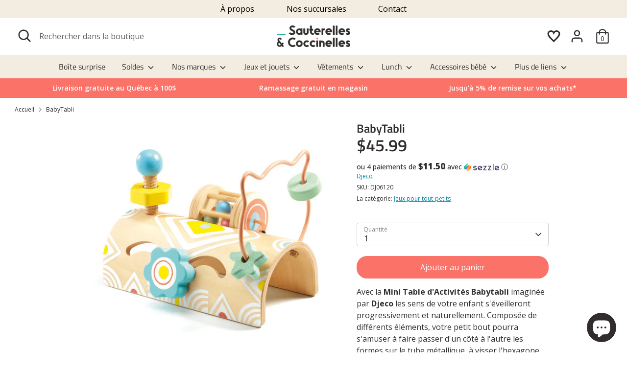

--- FILE ---
content_type: text/html; charset=utf-8
request_url: https://sauterellesetcoccinelles.com/products/babytabli
body_size: 57216
content:
<!doctype html>
<html class="no-js supports-no-cookies" lang="fr">
<head>
  <!-- Google Tag Manager -->
<script>(function(w,d,s,l,i){w[l]=w[l]||[];w[l].push({'gtm.start':
new Date().getTime(),event:'gtm.js'});var f=d.getElementsByTagName(s)[0],
j=d.createElement(s),dl=l!='dataLayer'?'&l='+l:'';j.async=true;j.src=
'https://www.googletagmanager.com/gtm.js?id='+i+dl;f.parentNode.insertBefore(j,f);
})(window,document,'script','dataLayer','GTM-W73ZZJQ');</script>
<!-- End Google Tag Manager -->


  <!-- Boost 2.2.0 -->
  <meta charset="utf-8" />
<meta name="viewport" content="width=device-width,initial-scale=1.0" />
<meta http-equiv="X-UA-Compatible" content="IE=edge">

<link rel="preconnect" href="https://cdn.shopify.com" crossorigin>
<link rel="preconnect" href="https://fonts.shopify.com" crossorigin>
<link rel="preconnect" href="https://monorail-edge.shopifysvc.com"><link rel="preload" as="font" href="//sauterellesetcoccinelles.com/cdn/fonts/open_sans/opensans_n4.c32e4d4eca5273f6d4ee95ddf54b5bbb75fc9b61.woff2" type="font/woff2" crossorigin><link rel="preload" as="font" href="//sauterellesetcoccinelles.com/cdn/fonts/open_sans/opensans_n7.a9393be1574ea8606c68f4441806b2711d0d13e4.woff2" type="font/woff2" crossorigin><link rel="preload" as="font" href="//sauterellesetcoccinelles.com/cdn/fonts/open_sans/opensans_i4.6f1d45f7a46916cc95c694aab32ecbf7509cbf33.woff2" type="font/woff2" crossorigin><link rel="preload" as="font" href="//sauterellesetcoccinelles.com/cdn/fonts/open_sans/opensans_i7.916ced2e2ce15f7fcd95d196601a15e7b89ee9a4.woff2" type="font/woff2" crossorigin><link rel="preload" as="font" href="//sauterellesetcoccinelles.com/cdn/fonts/titillium_web/titilliumweb_n4.dc3610b1c7b7eb152fc1ddefb77e83a0b84386b3.woff2" type="font/woff2" crossorigin><link rel="preload" as="font" href="//sauterellesetcoccinelles.com/cdn/fonts/titillium_web/titilliumweb_n6.d0077791273e3522c40566c54d1c1b12128f0e2b.woff2" type="font/woff2" crossorigin><link rel="preload" as="font" href="//sauterellesetcoccinelles.com/cdn/fonts/nunito/nunito_n6.1a6c50dce2e2b3b0d31e02dbd9146b5064bea503.woff2" type="font/woff2" crossorigin><link rel="preload" href="//sauterellesetcoccinelles.com/cdn/shop/t/9/assets/vendor.min.js?v=70049190957510784931699453048" as="script">
<link rel="preload" href="//sauterellesetcoccinelles.com/cdn/shop/t/9/assets/theme.js?v=174556914035107733011699453048" as="script"><link rel="canonical" href="https://sauterellesetcoccinelles.com/products/babytabli" /><link rel="shortcut icon" href="//sauterellesetcoccinelles.com/cdn/shop/files/SAU_CO_FAV_1.png?v=1654095353" type="image/png" /><meta name="description" content="Avec la Mini Table d&#39;Activités Babytabli imaginée par Djeco les sens de votre enfant s&#39;éveilleront progressivement et naturellement. Composée de différents éléments, votre petit bout pourra s&#39;amuser à faire passer d&#39;un côté à l&#39;autre les formes sur le tube métallique, à visser l&#39;hexagone ou encore à faire tourner la ro">
  <meta name="theme-color" content="#fa7268">

  
  <title>
    BabyTabli
    
    
    
      &ndash; Sauterelles et Coccinelles
    
  </title>

  <meta property="og:site_name" content="Sauterelles et Coccinelles">
<meta property="og:url" content="https://sauterellesetcoccinelles.com/products/babytabli">
<meta property="og:title" content="BabyTabli">
<meta property="og:type" content="product">
<meta property="og:description" content="Avec la Mini Table d&#39;Activités Babytabli imaginée par Djeco les sens de votre enfant s&#39;éveilleront progressivement et naturellement. Composée de différents éléments, votre petit bout pourra s&#39;amuser à faire passer d&#39;un côté à l&#39;autre les formes sur le tube métallique, à visser l&#39;hexagone ou encore à faire tourner la ro"><meta property="og:image" content="http://sauterellesetcoccinelles.com/cdn/shop/products/dj06120_1200x1200.jpg?v=1657591242">
  <meta property="og:image:secure_url" content="https://sauterellesetcoccinelles.com/cdn/shop/products/dj06120_1200x1200.jpg?v=1657591242">
  <meta property="og:image:width" content="1200">
  <meta property="og:image:height" content="1200"><meta property="og:price:amount" content="45.99">
  <meta property="og:price:currency" content="CAD"><meta name="twitter:card" content="summary_large_image">
<meta name="twitter:title" content="BabyTabli">
<meta name="twitter:description" content="Avec la Mini Table d&#39;Activités Babytabli imaginée par Djeco les sens de votre enfant s&#39;éveilleront progressivement et naturellement. Composée de différents éléments, votre petit bout pourra s&#39;amuser à faire passer d&#39;un côté à l&#39;autre les formes sur le tube métallique, à visser l&#39;hexagone ou encore à faire tourner la ro">


  <link href="//sauterellesetcoccinelles.com/cdn/shop/t/9/assets/styles.css?v=119307228597310854361762248182" rel="stylesheet" type="text/css" media="all" />

  <script>
    document.documentElement.className = document.documentElement.className.replace('no-js', 'js');
    window.theme = window.theme || {};
    window.slate = window.slate || {};
    theme.moneyFormatWithCodeForProductsPreference = "${{amount}}";
    theme.moneyFormatWithCodeForCartPreference = "${{amount}}";
    theme.moneyFormat = "${{amount}}";
    theme.strings = {
      addToCart: "Ajouter au panier",
      unavailable: "Non disponible",
      addressError: "Vous ne trouvez pas cette adresse",
      addressNoResults: "Aucun résultat pour cette adresse",
      addressQueryLimit: "Vous avez dépassé la limite de Google utilisation de l'API. Envisager la mise à niveau à un \u003ca href=\"https:\/\/developers.google.com\/maps\/premium\/usage-limits\"\u003erégime spécial\u003c\/a\u003e.",
      authError: "Il y avait un problème authentifier votre compte Google Maps.",
      addingToCart: "Ajouter",
      addedToCart: "Ajoutée",
      addedToCartPopupTitle: "Ajoutée:",
      addedToCartPopupItems: "Quantité",
      addedToCartPopupSubtotal: "Sous-total",
      addedToCartPopupGoToCart: "Procéder au paiement",
      cartTermsNotChecked: "Vous devez accepter les termes et conditions avant de continuer.",
      searchLoading: "le bourrage",
      searchMoreResults: "Afficher tous les résultats",
      searchNoResults: "Aucun résultat",
      priceFrom: "À partir de",
      quantityTooHigh: "Vous ne pouvez en avoir que [[ quantity ]] dans votre panier",
      onSale: "En solde",
      soldOut: "Épuisé",
      in_stock: "En stock",
      low_stock: "Stock limité",
      only_x_left: "[[ quantity ]] en stock",
      single_unit_available: "1 exemplaire disponible",
      x_units_available: "[[ quantity ]] exemplaires disponibles",
      unitPriceSeparator: " \/ ",
      close: "Fermer",
      cart_shipping_calculator_hide_calculator: "Masquer le calculateur d\u0026#39;expédition",
      cart_shipping_calculator_title: "Obtenir des estimations d\u0026#39;expédition",
      cart_general_hide_note: "Masquer les instructions pour le vendeur",
      cart_general_show_note: "Ajouter des instructions pour le vendeur",
      previous: "Précédente",
      next: "Suivante"
    };
    theme.routes = {
      account_login_url: '/account/login',
      account_register_url: '/account/register',
      account_addresses_url: '/account/addresses',
      search_url: '/search',
      cart_url: '/cart',
      cart_add_url: '/cart/add',
      cart_change_url: '/cart/change',
      product_recommendations_url: '/recommendations/products'
    };
    theme.settings = {
      dynamicQtyOpts: true,
      saleLabelEnabled: true,
      soldLabelEnabled: true,
      uniformProductGridImagesEnabled: true
    };
  </script><script>window.performance && window.performance.mark && window.performance.mark('shopify.content_for_header.start');</script><meta name="facebook-domain-verification" content="ys90raefi1ixnrq6j99rogdy8qbzdp">
<meta name="google-site-verification" content="n7HlsRogBckRObxaE21ghxguMFK8pbfTs8VmSsj0W2Y">
<meta id="shopify-digital-wallet" name="shopify-digital-wallet" content="/62755471581/digital_wallets/dialog">
<meta name="shopify-checkout-api-token" content="1cd271e4ab3ff84a51645b901a7b5975">
<meta id="in-context-paypal-metadata" data-shop-id="62755471581" data-venmo-supported="false" data-environment="production" data-locale="fr_FR" data-paypal-v4="true" data-currency="CAD">
<link rel="alternate" type="application/json+oembed" href="https://sauterellesetcoccinelles.com/products/babytabli.oembed">
<script async="async" src="/checkouts/internal/preloads.js?locale=fr-CA"></script>
<link rel="preconnect" href="https://shop.app" crossorigin="anonymous">
<script async="async" src="https://shop.app/checkouts/internal/preloads.js?locale=fr-CA&shop_id=62755471581" crossorigin="anonymous"></script>
<script id="apple-pay-shop-capabilities" type="application/json">{"shopId":62755471581,"countryCode":"CA","currencyCode":"CAD","merchantCapabilities":["supports3DS"],"merchantId":"gid:\/\/shopify\/Shop\/62755471581","merchantName":"Sauterelles et Coccinelles","requiredBillingContactFields":["postalAddress","email","phone"],"requiredShippingContactFields":["postalAddress","email","phone"],"shippingType":"shipping","supportedNetworks":["visa","masterCard","amex","discover","interac","jcb"],"total":{"type":"pending","label":"Sauterelles et Coccinelles","amount":"1.00"},"shopifyPaymentsEnabled":true,"supportsSubscriptions":true}</script>
<script id="shopify-features" type="application/json">{"accessToken":"1cd271e4ab3ff84a51645b901a7b5975","betas":["rich-media-storefront-analytics"],"domain":"sauterellesetcoccinelles.com","predictiveSearch":true,"shopId":62755471581,"locale":"fr"}</script>
<script>var Shopify = Shopify || {};
Shopify.shop = "sauterellesetcoccinelles.myshopify.com";
Shopify.locale = "fr";
Shopify.currency = {"active":"CAD","rate":"1.0"};
Shopify.country = "CA";
Shopify.theme = {"name":"Boost - Wishlist install","id":137637757149,"schema_name":"Boost","schema_version":"2.2.0","theme_store_id":863,"role":"main"};
Shopify.theme.handle = "null";
Shopify.theme.style = {"id":null,"handle":null};
Shopify.cdnHost = "sauterellesetcoccinelles.com/cdn";
Shopify.routes = Shopify.routes || {};
Shopify.routes.root = "/";</script>
<script type="module">!function(o){(o.Shopify=o.Shopify||{}).modules=!0}(window);</script>
<script>!function(o){function n(){var o=[];function n(){o.push(Array.prototype.slice.apply(arguments))}return n.q=o,n}var t=o.Shopify=o.Shopify||{};t.loadFeatures=n(),t.autoloadFeatures=n()}(window);</script>
<script>
  window.ShopifyPay = window.ShopifyPay || {};
  window.ShopifyPay.apiHost = "shop.app\/pay";
  window.ShopifyPay.redirectState = null;
</script>
<script id="shop-js-analytics" type="application/json">{"pageType":"product"}</script>
<script defer="defer" async type="module" src="//sauterellesetcoccinelles.com/cdn/shopifycloud/shop-js/modules/v2/client.init-shop-cart-sync_XvpUV7qp.fr.esm.js"></script>
<script defer="defer" async type="module" src="//sauterellesetcoccinelles.com/cdn/shopifycloud/shop-js/modules/v2/chunk.common_C2xzKNNs.esm.js"></script>
<script type="module">
  await import("//sauterellesetcoccinelles.com/cdn/shopifycloud/shop-js/modules/v2/client.init-shop-cart-sync_XvpUV7qp.fr.esm.js");
await import("//sauterellesetcoccinelles.com/cdn/shopifycloud/shop-js/modules/v2/chunk.common_C2xzKNNs.esm.js");

  window.Shopify.SignInWithShop?.initShopCartSync?.({"fedCMEnabled":true,"windoidEnabled":true});

</script>
<script>
  window.Shopify = window.Shopify || {};
  if (!window.Shopify.featureAssets) window.Shopify.featureAssets = {};
  window.Shopify.featureAssets['shop-js'] = {"shop-cart-sync":["modules/v2/client.shop-cart-sync_C66VAAYi.fr.esm.js","modules/v2/chunk.common_C2xzKNNs.esm.js"],"init-fed-cm":["modules/v2/client.init-fed-cm_By4eIqYa.fr.esm.js","modules/v2/chunk.common_C2xzKNNs.esm.js"],"shop-button":["modules/v2/client.shop-button_Bz0N9rYp.fr.esm.js","modules/v2/chunk.common_C2xzKNNs.esm.js"],"shop-cash-offers":["modules/v2/client.shop-cash-offers_B90ok608.fr.esm.js","modules/v2/chunk.common_C2xzKNNs.esm.js","modules/v2/chunk.modal_7MqWQJ87.esm.js"],"init-windoid":["modules/v2/client.init-windoid_CdJe_Ee3.fr.esm.js","modules/v2/chunk.common_C2xzKNNs.esm.js"],"shop-toast-manager":["modules/v2/client.shop-toast-manager_kCJHoUCw.fr.esm.js","modules/v2/chunk.common_C2xzKNNs.esm.js"],"init-shop-email-lookup-coordinator":["modules/v2/client.init-shop-email-lookup-coordinator_BPuRLqHy.fr.esm.js","modules/v2/chunk.common_C2xzKNNs.esm.js"],"init-shop-cart-sync":["modules/v2/client.init-shop-cart-sync_XvpUV7qp.fr.esm.js","modules/v2/chunk.common_C2xzKNNs.esm.js"],"avatar":["modules/v2/client.avatar_BTnouDA3.fr.esm.js"],"pay-button":["modules/v2/client.pay-button_CmFhG2BZ.fr.esm.js","modules/v2/chunk.common_C2xzKNNs.esm.js"],"init-customer-accounts":["modules/v2/client.init-customer-accounts_C5-IhKGM.fr.esm.js","modules/v2/client.shop-login-button_DrlPOW6Z.fr.esm.js","modules/v2/chunk.common_C2xzKNNs.esm.js","modules/v2/chunk.modal_7MqWQJ87.esm.js"],"init-shop-for-new-customer-accounts":["modules/v2/client.init-shop-for-new-customer-accounts_Cv1WqR1n.fr.esm.js","modules/v2/client.shop-login-button_DrlPOW6Z.fr.esm.js","modules/v2/chunk.common_C2xzKNNs.esm.js","modules/v2/chunk.modal_7MqWQJ87.esm.js"],"shop-login-button":["modules/v2/client.shop-login-button_DrlPOW6Z.fr.esm.js","modules/v2/chunk.common_C2xzKNNs.esm.js","modules/v2/chunk.modal_7MqWQJ87.esm.js"],"init-customer-accounts-sign-up":["modules/v2/client.init-customer-accounts-sign-up_Dqgdz3C3.fr.esm.js","modules/v2/client.shop-login-button_DrlPOW6Z.fr.esm.js","modules/v2/chunk.common_C2xzKNNs.esm.js","modules/v2/chunk.modal_7MqWQJ87.esm.js"],"shop-follow-button":["modules/v2/client.shop-follow-button_D7RRykwK.fr.esm.js","modules/v2/chunk.common_C2xzKNNs.esm.js","modules/v2/chunk.modal_7MqWQJ87.esm.js"],"checkout-modal":["modules/v2/client.checkout-modal_NILs_SXn.fr.esm.js","modules/v2/chunk.common_C2xzKNNs.esm.js","modules/v2/chunk.modal_7MqWQJ87.esm.js"],"lead-capture":["modules/v2/client.lead-capture_CSmE_fhP.fr.esm.js","modules/v2/chunk.common_C2xzKNNs.esm.js","modules/v2/chunk.modal_7MqWQJ87.esm.js"],"shop-login":["modules/v2/client.shop-login_CKcjyRl_.fr.esm.js","modules/v2/chunk.common_C2xzKNNs.esm.js","modules/v2/chunk.modal_7MqWQJ87.esm.js"],"payment-terms":["modules/v2/client.payment-terms_eoGasybT.fr.esm.js","modules/v2/chunk.common_C2xzKNNs.esm.js","modules/v2/chunk.modal_7MqWQJ87.esm.js"]};
</script>
<script>(function() {
  var isLoaded = false;
  function asyncLoad() {
    if (isLoaded) return;
    isLoaded = true;
    var urls = ["https:\/\/cdn.instantbrandpage.lowfruitsolutions.com\/98935b428f0c871131c1f7feb467ec63\/featured-slider-35eb460fa8c7439c19ede1901ffc41f3.js?shop=sauterellesetcoccinelles.myshopify.com","https:\/\/cdn.instantbrandpage.lowfruitsolutions.com\/98935b428f0c871131c1f7feb467ec63\/brand-page-7bbe7c8eca4dff40a67179230b242025.js?shop=sauterellesetcoccinelles.myshopify.com","https:\/\/media.getmason.io\/api\/modemagic\/loader600f1ef197241dd8853ad2a095acdf97.js?shop=sauterellesetcoccinelles.myshopify.com"];
    for (var i = 0; i < urls.length; i++) {
      var s = document.createElement('script');
      s.type = 'text/javascript';
      s.async = true;
      s.src = urls[i];
      var x = document.getElementsByTagName('script')[0];
      x.parentNode.insertBefore(s, x);
    }
  };
  if(window.attachEvent) {
    window.attachEvent('onload', asyncLoad);
  } else {
    window.addEventListener('load', asyncLoad, false);
  }
})();</script>
<script id="__st">var __st={"a":62755471581,"offset":-18000,"reqid":"58b21b18-274c-492b-9a29-cd9bc7c5d488-1768729939","pageurl":"sauterellesetcoccinelles.com\/products\/babytabli","u":"50c1764b2438","p":"product","rtyp":"product","rid":7754339385565};</script>
<script>window.ShopifyPaypalV4VisibilityTracking = true;</script>
<script id="captcha-bootstrap">!function(){'use strict';const t='contact',e='account',n='new_comment',o=[[t,t],['blogs',n],['comments',n],[t,'customer']],c=[[e,'customer_login'],[e,'guest_login'],[e,'recover_customer_password'],[e,'create_customer']],r=t=>t.map((([t,e])=>`form[action*='/${t}']:not([data-nocaptcha='true']) input[name='form_type'][value='${e}']`)).join(','),a=t=>()=>t?[...document.querySelectorAll(t)].map((t=>t.form)):[];function s(){const t=[...o],e=r(t);return a(e)}const i='password',u='form_key',d=['recaptcha-v3-token','g-recaptcha-response','h-captcha-response',i],f=()=>{try{return window.sessionStorage}catch{return}},m='__shopify_v',_=t=>t.elements[u];function p(t,e,n=!1){try{const o=window.sessionStorage,c=JSON.parse(o.getItem(e)),{data:r}=function(t){const{data:e,action:n}=t;return t[m]||n?{data:e,action:n}:{data:t,action:n}}(c);for(const[e,n]of Object.entries(r))t.elements[e]&&(t.elements[e].value=n);n&&o.removeItem(e)}catch(o){console.error('form repopulation failed',{error:o})}}const l='form_type',E='cptcha';function T(t){t.dataset[E]=!0}const w=window,h=w.document,L='Shopify',v='ce_forms',y='captcha';let A=!1;((t,e)=>{const n=(g='f06e6c50-85a8-45c8-87d0-21a2b65856fe',I='https://cdn.shopify.com/shopifycloud/storefront-forms-hcaptcha/ce_storefront_forms_captcha_hcaptcha.v1.5.2.iife.js',D={infoText:'Protégé par hCaptcha',privacyText:'Confidentialité',termsText:'Conditions'},(t,e,n)=>{const o=w[L][v],c=o.bindForm;if(c)return c(t,g,e,D).then(n);var r;o.q.push([[t,g,e,D],n]),r=I,A||(h.body.append(Object.assign(h.createElement('script'),{id:'captcha-provider',async:!0,src:r})),A=!0)});var g,I,D;w[L]=w[L]||{},w[L][v]=w[L][v]||{},w[L][v].q=[],w[L][y]=w[L][y]||{},w[L][y].protect=function(t,e){n(t,void 0,e),T(t)},Object.freeze(w[L][y]),function(t,e,n,w,h,L){const[v,y,A,g]=function(t,e,n){const i=e?o:[],u=t?c:[],d=[...i,...u],f=r(d),m=r(i),_=r(d.filter((([t,e])=>n.includes(e))));return[a(f),a(m),a(_),s()]}(w,h,L),I=t=>{const e=t.target;return e instanceof HTMLFormElement?e:e&&e.form},D=t=>v().includes(t);t.addEventListener('submit',(t=>{const e=I(t);if(!e)return;const n=D(e)&&!e.dataset.hcaptchaBound&&!e.dataset.recaptchaBound,o=_(e),c=g().includes(e)&&(!o||!o.value);(n||c)&&t.preventDefault(),c&&!n&&(function(t){try{if(!f())return;!function(t){const e=f();if(!e)return;const n=_(t);if(!n)return;const o=n.value;o&&e.removeItem(o)}(t);const e=Array.from(Array(32),(()=>Math.random().toString(36)[2])).join('');!function(t,e){_(t)||t.append(Object.assign(document.createElement('input'),{type:'hidden',name:u})),t.elements[u].value=e}(t,e),function(t,e){const n=f();if(!n)return;const o=[...t.querySelectorAll(`input[type='${i}']`)].map((({name:t})=>t)),c=[...d,...o],r={};for(const[a,s]of new FormData(t).entries())c.includes(a)||(r[a]=s);n.setItem(e,JSON.stringify({[m]:1,action:t.action,data:r}))}(t,e)}catch(e){console.error('failed to persist form',e)}}(e),e.submit())}));const S=(t,e)=>{t&&!t.dataset[E]&&(n(t,e.some((e=>e===t))),T(t))};for(const o of['focusin','change'])t.addEventListener(o,(t=>{const e=I(t);D(e)&&S(e,y())}));const B=e.get('form_key'),M=e.get(l),P=B&&M;t.addEventListener('DOMContentLoaded',(()=>{const t=y();if(P)for(const e of t)e.elements[l].value===M&&p(e,B);[...new Set([...A(),...v().filter((t=>'true'===t.dataset.shopifyCaptcha))])].forEach((e=>S(e,t)))}))}(h,new URLSearchParams(w.location.search),n,t,e,['guest_login'])})(!0,!0)}();</script>
<script integrity="sha256-4kQ18oKyAcykRKYeNunJcIwy7WH5gtpwJnB7kiuLZ1E=" data-source-attribution="shopify.loadfeatures" defer="defer" src="//sauterellesetcoccinelles.com/cdn/shopifycloud/storefront/assets/storefront/load_feature-a0a9edcb.js" crossorigin="anonymous"></script>
<script crossorigin="anonymous" defer="defer" src="//sauterellesetcoccinelles.com/cdn/shopifycloud/storefront/assets/shopify_pay/storefront-65b4c6d7.js?v=20250812"></script>
<script data-source-attribution="shopify.dynamic_checkout.dynamic.init">var Shopify=Shopify||{};Shopify.PaymentButton=Shopify.PaymentButton||{isStorefrontPortableWallets:!0,init:function(){window.Shopify.PaymentButton.init=function(){};var t=document.createElement("script");t.src="https://sauterellesetcoccinelles.com/cdn/shopifycloud/portable-wallets/latest/portable-wallets.fr.js",t.type="module",document.head.appendChild(t)}};
</script>
<script data-source-attribution="shopify.dynamic_checkout.buyer_consent">
  function portableWalletsHideBuyerConsent(e){var t=document.getElementById("shopify-buyer-consent"),n=document.getElementById("shopify-subscription-policy-button");t&&n&&(t.classList.add("hidden"),t.setAttribute("aria-hidden","true"),n.removeEventListener("click",e))}function portableWalletsShowBuyerConsent(e){var t=document.getElementById("shopify-buyer-consent"),n=document.getElementById("shopify-subscription-policy-button");t&&n&&(t.classList.remove("hidden"),t.removeAttribute("aria-hidden"),n.addEventListener("click",e))}window.Shopify?.PaymentButton&&(window.Shopify.PaymentButton.hideBuyerConsent=portableWalletsHideBuyerConsent,window.Shopify.PaymentButton.showBuyerConsent=portableWalletsShowBuyerConsent);
</script>
<script data-source-attribution="shopify.dynamic_checkout.cart.bootstrap">document.addEventListener("DOMContentLoaded",(function(){function t(){return document.querySelector("shopify-accelerated-checkout-cart, shopify-accelerated-checkout")}if(t())Shopify.PaymentButton.init();else{new MutationObserver((function(e,n){t()&&(Shopify.PaymentButton.init(),n.disconnect())})).observe(document.body,{childList:!0,subtree:!0})}}));
</script>
<link id="shopify-accelerated-checkout-styles" rel="stylesheet" media="screen" href="https://sauterellesetcoccinelles.com/cdn/shopifycloud/portable-wallets/latest/accelerated-checkout-backwards-compat.css" crossorigin="anonymous">
<style id="shopify-accelerated-checkout-cart">
        #shopify-buyer-consent {
  margin-top: 1em;
  display: inline-block;
  width: 100%;
}

#shopify-buyer-consent.hidden {
  display: none;
}

#shopify-subscription-policy-button {
  background: none;
  border: none;
  padding: 0;
  text-decoration: underline;
  font-size: inherit;
  cursor: pointer;
}

#shopify-subscription-policy-button::before {
  box-shadow: none;
}

      </style>
<script id="sections-script" data-sections="product-recommendations" defer="defer" src="//sauterellesetcoccinelles.com/cdn/shop/t/9/compiled_assets/scripts.js?v=329702"></script>
<script>window.performance && window.performance.mark && window.performance.mark('shopify.content_for_header.end');</script>
    <script>
  !function(t,n){var e=n.loyaltylion||[];if(!e.isLoyaltyLion){n.loyaltylion=e,void 0===n.lion&&(n.lion=e),e.version=2,e.isLoyaltyLion=!0;var o=n.URLSearchParams,i=n.sessionStorage,r="ll_loader_revision",a=(new Date).toISOString().replace(/-/g,""),s="function"==typeof o?function(){try{var t=new o(n.location.search).get(r);return t&&i.setItem(r,t),i.getItem(r)}catch(t){return""}}():null;c("https://sdk.loyaltylion.net/static/2/"+a.slice(0,8)+"/loader"+(s?"-"+s:"")+".js");var l=!1;e.init=function(t){if(l)throw new Error("Cannot call lion.init more than once");l=!0;var n=e._token=t.token;if(!n)throw new Error("Token must be supplied to lion.init");var o=[];function i(t,n){t[n]=function(){o.push([n,Array.prototype.slice.call(arguments,0)])}}"_push configure bootstrap shutdown on removeListener authenticateCustomer".split(" ").forEach(function(t){i(e,t)}),c("https://sdk.loyaltylion.net/sdk/start/"+a.slice(0,11)+"/"+n+".js"),e._initData=t,e._buffer=o}}function c(n){var e=t.getElementsByTagName("script")[0],o=t.createElement("script");o.src=n,o.crossOrigin="",e.parentNode.insertBefore(o,e)}}(document,window);

  
    
      loyaltylion.init({ token: "bdc1cede27cc30d0ece536ff39b29828" });
    
  
</script>


  <style>
    .ocu-button-navigation {
  min-width: 25px !important;
}
.ocu-widget-product-info-popup__container .ocu-btn--close {
  min-width: 35px !important;
  box-shadow: none !important;
}
.ocu-ppw-popup-image-carousel .ocu-prev {
  min-width: 30px !important;
  box-shadow: none !important;
}
.ocu-ppw-popup-image-carousel .ocu-next {
  min-width: 30px !important;
  box-shadow: none !important;
}
.ocu-ppw-popup-image-carousel .ocu-carousel__item.swiper-slide-active{
  border: none !important;
}
  </style>



<!-- BEGIN app block: shopify://apps/consentmo-gdpr/blocks/gdpr_cookie_consent/4fbe573f-a377-4fea-9801-3ee0858cae41 -->


<!-- END app block --><!-- BEGIN app block: shopify://apps/pagefly-page-builder/blocks/app-embed/83e179f7-59a0-4589-8c66-c0dddf959200 -->

<!-- BEGIN app snippet: pagefly-cro-ab-testing-main -->







<script>
  ;(function () {
    const url = new URL(window.location)
    const viewParam = url.searchParams.get('view')
    if (viewParam && viewParam.includes('variant-pf-')) {
      url.searchParams.set('pf_v', viewParam)
      url.searchParams.delete('view')
      window.history.replaceState({}, '', url)
    }
  })()
</script>



<script type='module'>
  
  window.PAGEFLY_CRO = window.PAGEFLY_CRO || {}

  window.PAGEFLY_CRO['data_debug'] = {
    original_template_suffix: "all_products",
    allow_ab_test: false,
    ab_test_start_time: 0,
    ab_test_end_time: 0,
    today_date_time: 1768729939000,
  }
  window.PAGEFLY_CRO['GA4'] = { enabled: false}
</script>

<!-- END app snippet -->








  <script src='https://cdn.shopify.com/extensions/019bb4f9-aed6-78a3-be91-e9d44663e6bf/pagefly-page-builder-215/assets/pagefly-helper.js' defer='defer'></script>

  <script src='https://cdn.shopify.com/extensions/019bb4f9-aed6-78a3-be91-e9d44663e6bf/pagefly-page-builder-215/assets/pagefly-general-helper.js' defer='defer'></script>

  <script src='https://cdn.shopify.com/extensions/019bb4f9-aed6-78a3-be91-e9d44663e6bf/pagefly-page-builder-215/assets/pagefly-snap-slider.js' defer='defer'></script>

  <script src='https://cdn.shopify.com/extensions/019bb4f9-aed6-78a3-be91-e9d44663e6bf/pagefly-page-builder-215/assets/pagefly-slideshow-v3.js' defer='defer'></script>

  <script src='https://cdn.shopify.com/extensions/019bb4f9-aed6-78a3-be91-e9d44663e6bf/pagefly-page-builder-215/assets/pagefly-slideshow-v4.js' defer='defer'></script>

  <script src='https://cdn.shopify.com/extensions/019bb4f9-aed6-78a3-be91-e9d44663e6bf/pagefly-page-builder-215/assets/pagefly-glider.js' defer='defer'></script>

  <script src='https://cdn.shopify.com/extensions/019bb4f9-aed6-78a3-be91-e9d44663e6bf/pagefly-page-builder-215/assets/pagefly-slideshow-v1-v2.js' defer='defer'></script>

  <script src='https://cdn.shopify.com/extensions/019bb4f9-aed6-78a3-be91-e9d44663e6bf/pagefly-page-builder-215/assets/pagefly-product-media.js' defer='defer'></script>

  <script src='https://cdn.shopify.com/extensions/019bb4f9-aed6-78a3-be91-e9d44663e6bf/pagefly-page-builder-215/assets/pagefly-product.js' defer='defer'></script>


<script id='pagefly-helper-data' type='application/json'>
  {
    "page_optimization": {
      "assets_prefetching": false
    },
    "elements_asset_mapper": {
      "Accordion": "https://cdn.shopify.com/extensions/019bb4f9-aed6-78a3-be91-e9d44663e6bf/pagefly-page-builder-215/assets/pagefly-accordion.js",
      "Accordion3": "https://cdn.shopify.com/extensions/019bb4f9-aed6-78a3-be91-e9d44663e6bf/pagefly-page-builder-215/assets/pagefly-accordion3.js",
      "CountDown": "https://cdn.shopify.com/extensions/019bb4f9-aed6-78a3-be91-e9d44663e6bf/pagefly-page-builder-215/assets/pagefly-countdown.js",
      "GMap1": "https://cdn.shopify.com/extensions/019bb4f9-aed6-78a3-be91-e9d44663e6bf/pagefly-page-builder-215/assets/pagefly-gmap.js",
      "GMap2": "https://cdn.shopify.com/extensions/019bb4f9-aed6-78a3-be91-e9d44663e6bf/pagefly-page-builder-215/assets/pagefly-gmap.js",
      "GMapBasicV2": "https://cdn.shopify.com/extensions/019bb4f9-aed6-78a3-be91-e9d44663e6bf/pagefly-page-builder-215/assets/pagefly-gmap.js",
      "GMapAdvancedV2": "https://cdn.shopify.com/extensions/019bb4f9-aed6-78a3-be91-e9d44663e6bf/pagefly-page-builder-215/assets/pagefly-gmap.js",
      "HTML.Video": "https://cdn.shopify.com/extensions/019bb4f9-aed6-78a3-be91-e9d44663e6bf/pagefly-page-builder-215/assets/pagefly-htmlvideo.js",
      "HTML.Video2": "https://cdn.shopify.com/extensions/019bb4f9-aed6-78a3-be91-e9d44663e6bf/pagefly-page-builder-215/assets/pagefly-htmlvideo2.js",
      "HTML.Video3": "https://cdn.shopify.com/extensions/019bb4f9-aed6-78a3-be91-e9d44663e6bf/pagefly-page-builder-215/assets/pagefly-htmlvideo2.js",
      "BackgroundVideo": "https://cdn.shopify.com/extensions/019bb4f9-aed6-78a3-be91-e9d44663e6bf/pagefly-page-builder-215/assets/pagefly-htmlvideo2.js",
      "Instagram": "https://cdn.shopify.com/extensions/019bb4f9-aed6-78a3-be91-e9d44663e6bf/pagefly-page-builder-215/assets/pagefly-instagram.js",
      "Instagram2": "https://cdn.shopify.com/extensions/019bb4f9-aed6-78a3-be91-e9d44663e6bf/pagefly-page-builder-215/assets/pagefly-instagram.js",
      "Insta3": "https://cdn.shopify.com/extensions/019bb4f9-aed6-78a3-be91-e9d44663e6bf/pagefly-page-builder-215/assets/pagefly-instagram3.js",
      "Tabs": "https://cdn.shopify.com/extensions/019bb4f9-aed6-78a3-be91-e9d44663e6bf/pagefly-page-builder-215/assets/pagefly-tab.js",
      "Tabs3": "https://cdn.shopify.com/extensions/019bb4f9-aed6-78a3-be91-e9d44663e6bf/pagefly-page-builder-215/assets/pagefly-tab3.js",
      "ProductBox": "https://cdn.shopify.com/extensions/019bb4f9-aed6-78a3-be91-e9d44663e6bf/pagefly-page-builder-215/assets/pagefly-cart.js",
      "FBPageBox2": "https://cdn.shopify.com/extensions/019bb4f9-aed6-78a3-be91-e9d44663e6bf/pagefly-page-builder-215/assets/pagefly-facebook.js",
      "FBLikeButton2": "https://cdn.shopify.com/extensions/019bb4f9-aed6-78a3-be91-e9d44663e6bf/pagefly-page-builder-215/assets/pagefly-facebook.js",
      "TwitterFeed2": "https://cdn.shopify.com/extensions/019bb4f9-aed6-78a3-be91-e9d44663e6bf/pagefly-page-builder-215/assets/pagefly-twitter.js",
      "Paragraph4": "https://cdn.shopify.com/extensions/019bb4f9-aed6-78a3-be91-e9d44663e6bf/pagefly-page-builder-215/assets/pagefly-paragraph4.js",

      "AliReviews": "https://cdn.shopify.com/extensions/019bb4f9-aed6-78a3-be91-e9d44663e6bf/pagefly-page-builder-215/assets/pagefly-3rd-elements.js",
      "BackInStock": "https://cdn.shopify.com/extensions/019bb4f9-aed6-78a3-be91-e9d44663e6bf/pagefly-page-builder-215/assets/pagefly-3rd-elements.js",
      "GloboBackInStock": "https://cdn.shopify.com/extensions/019bb4f9-aed6-78a3-be91-e9d44663e6bf/pagefly-page-builder-215/assets/pagefly-3rd-elements.js",
      "GrowaveWishlist": "https://cdn.shopify.com/extensions/019bb4f9-aed6-78a3-be91-e9d44663e6bf/pagefly-page-builder-215/assets/pagefly-3rd-elements.js",
      "InfiniteOptionsShopPad": "https://cdn.shopify.com/extensions/019bb4f9-aed6-78a3-be91-e9d44663e6bf/pagefly-page-builder-215/assets/pagefly-3rd-elements.js",
      "InkybayProductPersonalizer": "https://cdn.shopify.com/extensions/019bb4f9-aed6-78a3-be91-e9d44663e6bf/pagefly-page-builder-215/assets/pagefly-3rd-elements.js",
      "LimeSpot": "https://cdn.shopify.com/extensions/019bb4f9-aed6-78a3-be91-e9d44663e6bf/pagefly-page-builder-215/assets/pagefly-3rd-elements.js",
      "Loox": "https://cdn.shopify.com/extensions/019bb4f9-aed6-78a3-be91-e9d44663e6bf/pagefly-page-builder-215/assets/pagefly-3rd-elements.js",
      "Opinew": "https://cdn.shopify.com/extensions/019bb4f9-aed6-78a3-be91-e9d44663e6bf/pagefly-page-builder-215/assets/pagefly-3rd-elements.js",
      "Powr": "https://cdn.shopify.com/extensions/019bb4f9-aed6-78a3-be91-e9d44663e6bf/pagefly-page-builder-215/assets/pagefly-3rd-elements.js",
      "ProductReviews": "https://cdn.shopify.com/extensions/019bb4f9-aed6-78a3-be91-e9d44663e6bf/pagefly-page-builder-215/assets/pagefly-3rd-elements.js",
      "PushOwl": "https://cdn.shopify.com/extensions/019bb4f9-aed6-78a3-be91-e9d44663e6bf/pagefly-page-builder-215/assets/pagefly-3rd-elements.js",
      "ReCharge": "https://cdn.shopify.com/extensions/019bb4f9-aed6-78a3-be91-e9d44663e6bf/pagefly-page-builder-215/assets/pagefly-3rd-elements.js",
      "Rivyo": "https://cdn.shopify.com/extensions/019bb4f9-aed6-78a3-be91-e9d44663e6bf/pagefly-page-builder-215/assets/pagefly-3rd-elements.js",
      "TrackingMore": "https://cdn.shopify.com/extensions/019bb4f9-aed6-78a3-be91-e9d44663e6bf/pagefly-page-builder-215/assets/pagefly-3rd-elements.js",
      "Vitals": "https://cdn.shopify.com/extensions/019bb4f9-aed6-78a3-be91-e9d44663e6bf/pagefly-page-builder-215/assets/pagefly-3rd-elements.js",
      "Wiser": "https://cdn.shopify.com/extensions/019bb4f9-aed6-78a3-be91-e9d44663e6bf/pagefly-page-builder-215/assets/pagefly-3rd-elements.js"
    },
    "custom_elements_mapper": {
      "pf-click-action-element": "https://cdn.shopify.com/extensions/019bb4f9-aed6-78a3-be91-e9d44663e6bf/pagefly-page-builder-215/assets/pagefly-click-action-element.js",
      "pf-dialog-element": "https://cdn.shopify.com/extensions/019bb4f9-aed6-78a3-be91-e9d44663e6bf/pagefly-page-builder-215/assets/pagefly-dialog-element.js"
    }
  }
</script>


<!-- END app block --><!-- BEGIN app block: shopify://apps/sales-discounts/blocks/sale-labels/29205fb1-2e68-4d81-a905-d828a51c8413 --><style>#Product-Slider>div+div .hc-sale-tag,.Product__Gallery--stack .Product__SlideItem+.Product__SlideItem .hc-sale-tag,.\#product-card-badge.\@type\:sale,.badge--on-sale,.badge--onsale,.badge.color-sale,.badge.onsale,.flag.sale,.grid-product__on-sale,.grid-product__tag--sale,.hc-sale-tag+.ProductItem__Wrapper .ProductItem__Label,.hc-sale-tag+.badge__container,.hc-sale-tag+.card__inner .badge,.hc-sale-tag+.card__inner+.card__content .card__badge,.hc-sale-tag+link+.card-wrapper .card__badge,.hc-sale-tag+.card__wrapper .card__badge,.hc-sale-tag+.image-wrapper .product-item__badge,.hc-sale-tag+.product--labels,.hc-sale-tag+.product-item__image-wrapper .product-item__label-list,.hc-sale-tag+a .label,.hc-sale-tag+img+.product-item__meta+.product-item__badge,.label .overlay-sale,.lbl.on-sale,.media-column+.media-column .hc-sale-tag,.price__badge-sale,.product-badge--sale,.product-badge__sale,.product-card__label--sale,.product-item__badge--sale,.product-label--on-sale,.product-label--sale,.product-label.sale,.product__badge--sale,.product__badge__item--sale,.product__media-icon,.productitem__badge--sale,.sale-badge,.sale-box,.sale-item.icn,.sale-sticker,.sale_banner,.theme-img+.theme-img .hc-sale-tag,.hc-sale-tag+a+.badge,.hc-sale-tag+div .badge{display:none!important}.facets__display{z-index:3!important}.indiv-product .hc-sale-tag,.product-item--with-hover-swatches .hc-sale-tag,.product-recommendations .hc-sale-tag{z-index:3}#Product-Slider .hc-sale-tag{z-index:6}.product-holder .hc-sale-tag{z-index:9}.apply-gallery-animation .hc-product-page{z-index:10}.product-card.relative.flex.flex-col .hc-sale-tag{z-index:21}@media only screen and (min-width:750px){.product-gallery-item+.product-gallery-item .hc-sale-tag,.product__slide+.product__slide .hc-sale-tag,.yv-product-slider-item+.yv-product-slider-item .hc-sale-tag{display:none!important}}@media (min-width:960px){.product__media-item+.product__media-item .hc-sale-tag,.splide__slide+.splide__slide .hc-sale-tag{display:none!important}}
</style>
<script>
  let hcSaleLabelSettings = {
    domain: "sauterellesetcoccinelles.myshopify.com",
    variants: [{"id":42935684006109,"title":"Default Title","option1":"Default Title","option2":null,"option3":null,"sku":"DJ06120","requires_shipping":true,"taxable":true,"featured_image":null,"available":true,"name":"BabyTabli","public_title":null,"options":["Default Title"],"price":4599,"weight":0,"compare_at_price":null,"inventory_management":"shopify","barcode":"3070900061200","requires_selling_plan":false,"selling_plan_allocations":[],"quantity_rule":{"min":1,"max":null,"increment":1}}],
    selectedVariant: {"id":42935684006109,"title":"Default Title","option1":"Default Title","option2":null,"option3":null,"sku":"DJ06120","requires_shipping":true,"taxable":true,"featured_image":null,"available":true,"name":"BabyTabli","public_title":null,"options":["Default Title"],"price":4599,"weight":0,"compare_at_price":null,"inventory_management":"shopify","barcode":"3070900061200","requires_selling_plan":false,"selling_plan_allocations":[],"quantity_rule":{"min":1,"max":null,"increment":1}},
    productPageImages: ["\/\/sauterellesetcoccinelles.com\/cdn\/shop\/products\/dj06120.jpg?v=1657591242"],
    
  }
</script>
<style>.hc-sale-tag{top:0;left:0;width:80px;height:80px;overflow:hidden;position:absolute!important;z-index:2}.hc-sale-tag span{right:10px;top:4px;transform:rotate(-45deg);position:absolute;display:block;width:100px;padding:4px 0;background-color:#fb485e;box-shadow:0 5px 10px rgba(0,0,0,.1);color:#fff;font-size:14px;font-weight:700;text-align:center}.hc-sale-tag span{background:#fa7268!important;color:#ffffff!important;}</style><script>document.addEventListener("DOMContentLoaded",function(){"undefined"!=typeof hcVariants&&function(e){function t(e,t,a){return function(){if(a)return t.apply(this,arguments),e.apply(this,arguments);var n=e.apply(this,arguments);return t.apply(this,arguments),n}}var a=null;function n(){var t=window.location.search.replace(/.*variant=(\d+).*/,"$1");t&&t!=a&&(a=t,e(t))}window.history.pushState=t(history.pushState,n),window.history.replaceState=t(history.replaceState,n),window.addEventListener("popstate",n)}(function(e){let t=null;for(var a=0;a<hcVariants.length;a++)if(hcVariants[a].id==e){t=hcVariants[a];var n=document.querySelectorAll(".hc-product-page.hc-sale-tag");if(t.compare_at_price&&t.compare_at_price>t.price){var r=100*(t.compare_at_price-t.price)/t.compare_at_price;if(null!=r)for(a=0;a<n.length;a++)n[a].childNodes[0].textContent=r.toFixed(0)+"%",n[a].style.display="block";else for(a=0;a<n.length;a++)n[a].style.display="none"}else for(a=0;a<n.length;a++)n[a].style.display="none";break}})});</script> 


<!-- END app block --><!-- BEGIN app block: shopify://apps/klaviyo-email-marketing-sms/blocks/klaviyo-onsite-embed/2632fe16-c075-4321-a88b-50b567f42507 -->












  <script async src="https://static.klaviyo.com/onsite/js/Tnk2sM/klaviyo.js?company_id=Tnk2sM"></script>
  <script>!function(){if(!window.klaviyo){window._klOnsite=window._klOnsite||[];try{window.klaviyo=new Proxy({},{get:function(n,i){return"push"===i?function(){var n;(n=window._klOnsite).push.apply(n,arguments)}:function(){for(var n=arguments.length,o=new Array(n),w=0;w<n;w++)o[w]=arguments[w];var t="function"==typeof o[o.length-1]?o.pop():void 0,e=new Promise((function(n){window._klOnsite.push([i].concat(o,[function(i){t&&t(i),n(i)}]))}));return e}}})}catch(n){window.klaviyo=window.klaviyo||[],window.klaviyo.push=function(){var n;(n=window._klOnsite).push.apply(n,arguments)}}}}();</script>

  
    <script id="viewed_product">
      if (item == null) {
        var _learnq = _learnq || [];

        var MetafieldReviews = null
        var MetafieldYotpoRating = null
        var MetafieldYotpoCount = null
        var MetafieldLooxRating = null
        var MetafieldLooxCount = null
        var okendoProduct = null
        var okendoProductReviewCount = null
        var okendoProductReviewAverageValue = null
        try {
          // The following fields are used for Customer Hub recently viewed in order to add reviews.
          // This information is not part of __kla_viewed. Instead, it is part of __kla_viewed_reviewed_items
          MetafieldReviews = {};
          MetafieldYotpoRating = null
          MetafieldYotpoCount = null
          MetafieldLooxRating = null
          MetafieldLooxCount = null

          okendoProduct = null
          // If the okendo metafield is not legacy, it will error, which then requires the new json formatted data
          if (okendoProduct && 'error' in okendoProduct) {
            okendoProduct = null
          }
          okendoProductReviewCount = okendoProduct ? okendoProduct.reviewCount : null
          okendoProductReviewAverageValue = okendoProduct ? okendoProduct.reviewAverageValue : null
        } catch (error) {
          console.error('Error in Klaviyo onsite reviews tracking:', error);
        }

        var item = {
          Name: "BabyTabli",
          ProductID: 7754339385565,
          Categories: ["Djeco","Djeco (+1)","Jeux et Jouet 0-2","Jeux et jouets","Jeux et Jouets 0-12 mois","Jeux pour tout-petits","Jeux, bébé, produits, activité","Mes premiers jeux","Tout"],
          ImageURL: "https://sauterellesetcoccinelles.com/cdn/shop/products/dj06120_grande.jpg?v=1657591242",
          URL: "https://sauterellesetcoccinelles.com/products/babytabli",
          Brand: "Djeco",
          Price: "$45.99",
          Value: "45.99",
          CompareAtPrice: "$0.00"
        };
        _learnq.push(['track', 'Viewed Product', item]);
        _learnq.push(['trackViewedItem', {
          Title: item.Name,
          ItemId: item.ProductID,
          Categories: item.Categories,
          ImageUrl: item.ImageURL,
          Url: item.URL,
          Metadata: {
            Brand: item.Brand,
            Price: item.Price,
            Value: item.Value,
            CompareAtPrice: item.CompareAtPrice
          },
          metafields:{
            reviews: MetafieldReviews,
            yotpo:{
              rating: MetafieldYotpoRating,
              count: MetafieldYotpoCount,
            },
            loox:{
              rating: MetafieldLooxRating,
              count: MetafieldLooxCount,
            },
            okendo: {
              rating: okendoProductReviewAverageValue,
              count: okendoProductReviewCount,
            }
          }
        }]);
      }
    </script>
  




  <script>
    window.klaviyoReviewsProductDesignMode = false
  </script>







<!-- END app block --><!-- BEGIN app block: shopify://apps/multi-location-inv/blocks/app-embed/982328e1-99f7-4a7e-8266-6aed71bf0021 -->


  
    <script src="https://cdn.shopify.com/extensions/019bc8d2-cea0-7a5e-8ad1-2f50d795a504/inventory-info-theme-exrtensions-180/assets/common.bundle.js"></script>
  

<style>
  .iia-icon svg{height:18px;width:18px}.iia-disabled-button{pointer-events:none}.iia-hidden {display: none;}
</style>
<script>
      window.inventoryInfo = window.inventoryInfo || {};
      window.inventoryInfo.shop = window.inventoryInfo.shop || {};
      window.inventoryInfo.shop.shopifyDomain = 'sauterellesetcoccinelles.myshopify.com';
      window.inventoryInfo.shop.locale = 'fr';
      window.inventoryInfo.pageType = 'product';
      
      
</script>


  
 

 


  <script> 
      window.inventoryInfo = window.inventoryInfo || {};
      window.inventoryInfo.product = window.inventoryInfo.product || {}
      window.inventoryInfo.product.title = "BabyTabli";
      window.inventoryInfo.product.handle = "babytabli";
      window.inventoryInfo.product.id = 7754339385565;
      window.inventoryInfo.product.selectedVairant = 42935684006109;
      window.inventoryInfo.product.defaultVariantOnly = true
      window.inventoryInfo.markets = window.inventoryInfo.markets || {};
      window.inventoryInfo.markets.isoCode = 'CA';
      window.inventoryInfo.product.variants = window.inventoryInfo.product.variants || []; 
      
          window.inventoryInfo.product.variants.push({id:42935684006109, 
                                                      title:"Default Title", 
                                                      available:true,
                                                      incoming: false,
                                                      incomingDate: null
                                                     });
      
       
    </script>

    


 
 
    
      <script src="https://cdn.shopify.com/extensions/019bc8d2-cea0-7a5e-8ad1-2f50d795a504/inventory-info-theme-exrtensions-180/assets/main.bundle.js"></script>
    

<!-- END app block --><script src="https://cdn.shopify.com/extensions/7bc9bb47-adfa-4267-963e-cadee5096caf/inbox-1252/assets/inbox-chat-loader.js" type="text/javascript" defer="defer"></script>
<script src="https://cdn.shopify.com/extensions/019bbca0-fcf5-7f6c-8590-d768dd0bcdd7/sdm-extensions-56/assets/hc-sale-labels.min.js" type="text/javascript" defer="defer"></script>
<script src="https://cdn.shopify.com/extensions/019bc798-8961-78a8-a4e0-9b2049d94b6d/consentmo-gdpr-575/assets/consentmo_cookie_consent.js" type="text/javascript" defer="defer"></script>
<script src="https://cdn.shopify.com/extensions/019b0ca3-aa13-7aa2-a0b4-6cb667a1f6f7/essential-countdown-timer-55/assets/countdown_timer_essential_apps.min.js" type="text/javascript" defer="defer"></script>
<link href="https://monorail-edge.shopifysvc.com" rel="dns-prefetch">
<script>(function(){if ("sendBeacon" in navigator && "performance" in window) {try {var session_token_from_headers = performance.getEntriesByType('navigation')[0].serverTiming.find(x => x.name == '_s').description;} catch {var session_token_from_headers = undefined;}var session_cookie_matches = document.cookie.match(/_shopify_s=([^;]*)/);var session_token_from_cookie = session_cookie_matches && session_cookie_matches.length === 2 ? session_cookie_matches[1] : "";var session_token = session_token_from_headers || session_token_from_cookie || "";function handle_abandonment_event(e) {var entries = performance.getEntries().filter(function(entry) {return /monorail-edge.shopifysvc.com/.test(entry.name);});if (!window.abandonment_tracked && entries.length === 0) {window.abandonment_tracked = true;var currentMs = Date.now();var navigation_start = performance.timing.navigationStart;var payload = {shop_id: 62755471581,url: window.location.href,navigation_start,duration: currentMs - navigation_start,session_token,page_type: "product"};window.navigator.sendBeacon("https://monorail-edge.shopifysvc.com/v1/produce", JSON.stringify({schema_id: "online_store_buyer_site_abandonment/1.1",payload: payload,metadata: {event_created_at_ms: currentMs,event_sent_at_ms: currentMs}}));}}window.addEventListener('pagehide', handle_abandonment_event);}}());</script>
<script id="web-pixels-manager-setup">(function e(e,d,r,n,o){if(void 0===o&&(o={}),!Boolean(null===(a=null===(i=window.Shopify)||void 0===i?void 0:i.analytics)||void 0===a?void 0:a.replayQueue)){var i,a;window.Shopify=window.Shopify||{};var t=window.Shopify;t.analytics=t.analytics||{};var s=t.analytics;s.replayQueue=[],s.publish=function(e,d,r){return s.replayQueue.push([e,d,r]),!0};try{self.performance.mark("wpm:start")}catch(e){}var l=function(){var e={modern:/Edge?\/(1{2}[4-9]|1[2-9]\d|[2-9]\d{2}|\d{4,})\.\d+(\.\d+|)|Firefox\/(1{2}[4-9]|1[2-9]\d|[2-9]\d{2}|\d{4,})\.\d+(\.\d+|)|Chrom(ium|e)\/(9{2}|\d{3,})\.\d+(\.\d+|)|(Maci|X1{2}).+ Version\/(15\.\d+|(1[6-9]|[2-9]\d|\d{3,})\.\d+)([,.]\d+|)( \(\w+\)|)( Mobile\/\w+|) Safari\/|Chrome.+OPR\/(9{2}|\d{3,})\.\d+\.\d+|(CPU[ +]OS|iPhone[ +]OS|CPU[ +]iPhone|CPU IPhone OS|CPU iPad OS)[ +]+(15[._]\d+|(1[6-9]|[2-9]\d|\d{3,})[._]\d+)([._]\d+|)|Android:?[ /-](13[3-9]|1[4-9]\d|[2-9]\d{2}|\d{4,})(\.\d+|)(\.\d+|)|Android.+Firefox\/(13[5-9]|1[4-9]\d|[2-9]\d{2}|\d{4,})\.\d+(\.\d+|)|Android.+Chrom(ium|e)\/(13[3-9]|1[4-9]\d|[2-9]\d{2}|\d{4,})\.\d+(\.\d+|)|SamsungBrowser\/([2-9]\d|\d{3,})\.\d+/,legacy:/Edge?\/(1[6-9]|[2-9]\d|\d{3,})\.\d+(\.\d+|)|Firefox\/(5[4-9]|[6-9]\d|\d{3,})\.\d+(\.\d+|)|Chrom(ium|e)\/(5[1-9]|[6-9]\d|\d{3,})\.\d+(\.\d+|)([\d.]+$|.*Safari\/(?![\d.]+ Edge\/[\d.]+$))|(Maci|X1{2}).+ Version\/(10\.\d+|(1[1-9]|[2-9]\d|\d{3,})\.\d+)([,.]\d+|)( \(\w+\)|)( Mobile\/\w+|) Safari\/|Chrome.+OPR\/(3[89]|[4-9]\d|\d{3,})\.\d+\.\d+|(CPU[ +]OS|iPhone[ +]OS|CPU[ +]iPhone|CPU IPhone OS|CPU iPad OS)[ +]+(10[._]\d+|(1[1-9]|[2-9]\d|\d{3,})[._]\d+)([._]\d+|)|Android:?[ /-](13[3-9]|1[4-9]\d|[2-9]\d{2}|\d{4,})(\.\d+|)(\.\d+|)|Mobile Safari.+OPR\/([89]\d|\d{3,})\.\d+\.\d+|Android.+Firefox\/(13[5-9]|1[4-9]\d|[2-9]\d{2}|\d{4,})\.\d+(\.\d+|)|Android.+Chrom(ium|e)\/(13[3-9]|1[4-9]\d|[2-9]\d{2}|\d{4,})\.\d+(\.\d+|)|Android.+(UC? ?Browser|UCWEB|U3)[ /]?(15\.([5-9]|\d{2,})|(1[6-9]|[2-9]\d|\d{3,})\.\d+)\.\d+|SamsungBrowser\/(5\.\d+|([6-9]|\d{2,})\.\d+)|Android.+MQ{2}Browser\/(14(\.(9|\d{2,})|)|(1[5-9]|[2-9]\d|\d{3,})(\.\d+|))(\.\d+|)|K[Aa][Ii]OS\/(3\.\d+|([4-9]|\d{2,})\.\d+)(\.\d+|)/},d=e.modern,r=e.legacy,n=navigator.userAgent;return n.match(d)?"modern":n.match(r)?"legacy":"unknown"}(),u="modern"===l?"modern":"legacy",c=(null!=n?n:{modern:"",legacy:""})[u],f=function(e){return[e.baseUrl,"/wpm","/b",e.hashVersion,"modern"===e.buildTarget?"m":"l",".js"].join("")}({baseUrl:d,hashVersion:r,buildTarget:u}),m=function(e){var d=e.version,r=e.bundleTarget,n=e.surface,o=e.pageUrl,i=e.monorailEndpoint;return{emit:function(e){var a=e.status,t=e.errorMsg,s=(new Date).getTime(),l=JSON.stringify({metadata:{event_sent_at_ms:s},events:[{schema_id:"web_pixels_manager_load/3.1",payload:{version:d,bundle_target:r,page_url:o,status:a,surface:n,error_msg:t},metadata:{event_created_at_ms:s}}]});if(!i)return console&&console.warn&&console.warn("[Web Pixels Manager] No Monorail endpoint provided, skipping logging."),!1;try{return self.navigator.sendBeacon.bind(self.navigator)(i,l)}catch(e){}var u=new XMLHttpRequest;try{return u.open("POST",i,!0),u.setRequestHeader("Content-Type","text/plain"),u.send(l),!0}catch(e){return console&&console.warn&&console.warn("[Web Pixels Manager] Got an unhandled error while logging to Monorail."),!1}}}}({version:r,bundleTarget:l,surface:e.surface,pageUrl:self.location.href,monorailEndpoint:e.monorailEndpoint});try{o.browserTarget=l,function(e){var d=e.src,r=e.async,n=void 0===r||r,o=e.onload,i=e.onerror,a=e.sri,t=e.scriptDataAttributes,s=void 0===t?{}:t,l=document.createElement("script"),u=document.querySelector("head"),c=document.querySelector("body");if(l.async=n,l.src=d,a&&(l.integrity=a,l.crossOrigin="anonymous"),s)for(var f in s)if(Object.prototype.hasOwnProperty.call(s,f))try{l.dataset[f]=s[f]}catch(e){}if(o&&l.addEventListener("load",o),i&&l.addEventListener("error",i),u)u.appendChild(l);else{if(!c)throw new Error("Did not find a head or body element to append the script");c.appendChild(l)}}({src:f,async:!0,onload:function(){if(!function(){var e,d;return Boolean(null===(d=null===(e=window.Shopify)||void 0===e?void 0:e.analytics)||void 0===d?void 0:d.initialized)}()){var d=window.webPixelsManager.init(e)||void 0;if(d){var r=window.Shopify.analytics;r.replayQueue.forEach((function(e){var r=e[0],n=e[1],o=e[2];d.publishCustomEvent(r,n,o)})),r.replayQueue=[],r.publish=d.publishCustomEvent,r.visitor=d.visitor,r.initialized=!0}}},onerror:function(){return m.emit({status:"failed",errorMsg:"".concat(f," has failed to load")})},sri:function(e){var d=/^sha384-[A-Za-z0-9+/=]+$/;return"string"==typeof e&&d.test(e)}(c)?c:"",scriptDataAttributes:o}),m.emit({status:"loading"})}catch(e){m.emit({status:"failed",errorMsg:(null==e?void 0:e.message)||"Unknown error"})}}})({shopId: 62755471581,storefrontBaseUrl: "https://sauterellesetcoccinelles.com",extensionsBaseUrl: "https://extensions.shopifycdn.com/cdn/shopifycloud/web-pixels-manager",monorailEndpoint: "https://monorail-edge.shopifysvc.com/unstable/produce_batch",surface: "storefront-renderer",enabledBetaFlags: ["2dca8a86"],webPixelsConfigList: [{"id":"739803357","configuration":"{\"swymApiEndpoint\":\"https:\/\/swymstore-v3free-01.swymrelay.com\",\"swymTier\":\"v3free-01\"}","eventPayloadVersion":"v1","runtimeContext":"STRICT","scriptVersion":"5b6f6917e306bc7f24523662663331c0","type":"APP","apiClientId":1350849,"privacyPurposes":["ANALYTICS","MARKETING","PREFERENCES"],"dataSharingAdjustments":{"protectedCustomerApprovalScopes":["read_customer_email","read_customer_name","read_customer_personal_data","read_customer_phone"]}},{"id":"447512797","configuration":"{\"config\":\"{\\\"google_tag_ids\\\":[\\\"G-H3KRND4385\\\",\\\"AW-10786149690\\\",\\\"GT-KTTQMWC\\\"],\\\"target_country\\\":\\\"CA\\\",\\\"gtag_events\\\":[{\\\"type\\\":\\\"begin_checkout\\\",\\\"action_label\\\":[\\\"G-H3KRND4385\\\",\\\"AW-10786149690\\\/id4iCIC0lK0bELqqnpco\\\"]},{\\\"type\\\":\\\"search\\\",\\\"action_label\\\":[\\\"G-H3KRND4385\\\",\\\"AW-10786149690\\\/Gqn0CKPlmq0bELqqnpco\\\"]},{\\\"type\\\":\\\"view_item\\\",\\\"action_label\\\":[\\\"G-H3KRND4385\\\",\\\"AW-10786149690\\\/oeJbCKDlmq0bELqqnpco\\\",\\\"MC-VWWWYPZL9Y\\\"]},{\\\"type\\\":\\\"purchase\\\",\\\"action_label\\\":[\\\"G-H3KRND4385\\\",\\\"AW-10786149690\\\/h8WsCP2zlK0bELqqnpco\\\",\\\"MC-VWWWYPZL9Y\\\"]},{\\\"type\\\":\\\"page_view\\\",\\\"action_label\\\":[\\\"G-H3KRND4385\\\",\\\"AW-10786149690\\\/Pb5wCIa0lK0bELqqnpco\\\",\\\"MC-VWWWYPZL9Y\\\"]},{\\\"type\\\":\\\"add_payment_info\\\",\\\"action_label\\\":[\\\"G-H3KRND4385\\\",\\\"AW-10786149690\\\/t3lMCKblmq0bELqqnpco\\\"]},{\\\"type\\\":\\\"add_to_cart\\\",\\\"action_label\\\":[\\\"G-H3KRND4385\\\",\\\"AW-10786149690\\\/JrvwCIO0lK0bELqqnpco\\\"]}],\\\"enable_monitoring_mode\\\":false}\"}","eventPayloadVersion":"v1","runtimeContext":"OPEN","scriptVersion":"b2a88bafab3e21179ed38636efcd8a93","type":"APP","apiClientId":1780363,"privacyPurposes":[],"dataSharingAdjustments":{"protectedCustomerApprovalScopes":["read_customer_address","read_customer_email","read_customer_name","read_customer_personal_data","read_customer_phone"]}},{"id":"108691677","configuration":"{\"pixel_id\":\"572385126598965\",\"pixel_type\":\"facebook_pixel\",\"metaapp_system_user_token\":\"-\"}","eventPayloadVersion":"v1","runtimeContext":"OPEN","scriptVersion":"ca16bc87fe92b6042fbaa3acc2fbdaa6","type":"APP","apiClientId":2329312,"privacyPurposes":["ANALYTICS","MARKETING","SALE_OF_DATA"],"dataSharingAdjustments":{"protectedCustomerApprovalScopes":["read_customer_address","read_customer_email","read_customer_name","read_customer_personal_data","read_customer_phone"]}},{"id":"36438237","eventPayloadVersion":"1","runtimeContext":"LAX","scriptVersion":"4","type":"CUSTOM","privacyPurposes":["ANALYTICS","MARKETING"],"name":"GTM checkout"},{"id":"shopify-app-pixel","configuration":"{}","eventPayloadVersion":"v1","runtimeContext":"STRICT","scriptVersion":"0450","apiClientId":"shopify-pixel","type":"APP","privacyPurposes":["ANALYTICS","MARKETING"]},{"id":"shopify-custom-pixel","eventPayloadVersion":"v1","runtimeContext":"LAX","scriptVersion":"0450","apiClientId":"shopify-pixel","type":"CUSTOM","privacyPurposes":["ANALYTICS","MARKETING"]}],isMerchantRequest: false,initData: {"shop":{"name":"Sauterelles et Coccinelles","paymentSettings":{"currencyCode":"CAD"},"myshopifyDomain":"sauterellesetcoccinelles.myshopify.com","countryCode":"CA","storefrontUrl":"https:\/\/sauterellesetcoccinelles.com"},"customer":null,"cart":null,"checkout":null,"productVariants":[{"price":{"amount":45.99,"currencyCode":"CAD"},"product":{"title":"BabyTabli","vendor":"Djeco","id":"7754339385565","untranslatedTitle":"BabyTabli","url":"\/products\/babytabli","type":"Jeux pour tout-petits"},"id":"42935684006109","image":{"src":"\/\/sauterellesetcoccinelles.com\/cdn\/shop\/products\/dj06120.jpg?v=1657591242"},"sku":"DJ06120","title":"Default Title","untranslatedTitle":"Default Title"}],"purchasingCompany":null},},"https://sauterellesetcoccinelles.com/cdn","fcfee988w5aeb613cpc8e4bc33m6693e112",{"modern":"","legacy":""},{"shopId":"62755471581","storefrontBaseUrl":"https:\/\/sauterellesetcoccinelles.com","extensionBaseUrl":"https:\/\/extensions.shopifycdn.com\/cdn\/shopifycloud\/web-pixels-manager","surface":"storefront-renderer","enabledBetaFlags":"[\"2dca8a86\"]","isMerchantRequest":"false","hashVersion":"fcfee988w5aeb613cpc8e4bc33m6693e112","publish":"custom","events":"[[\"page_viewed\",{}],[\"product_viewed\",{\"productVariant\":{\"price\":{\"amount\":45.99,\"currencyCode\":\"CAD\"},\"product\":{\"title\":\"BabyTabli\",\"vendor\":\"Djeco\",\"id\":\"7754339385565\",\"untranslatedTitle\":\"BabyTabli\",\"url\":\"\/products\/babytabli\",\"type\":\"Jeux pour tout-petits\"},\"id\":\"42935684006109\",\"image\":{\"src\":\"\/\/sauterellesetcoccinelles.com\/cdn\/shop\/products\/dj06120.jpg?v=1657591242\"},\"sku\":\"DJ06120\",\"title\":\"Default Title\",\"untranslatedTitle\":\"Default Title\"}}]]"});</script><script>
  window.ShopifyAnalytics = window.ShopifyAnalytics || {};
  window.ShopifyAnalytics.meta = window.ShopifyAnalytics.meta || {};
  window.ShopifyAnalytics.meta.currency = 'CAD';
  var meta = {"product":{"id":7754339385565,"gid":"gid:\/\/shopify\/Product\/7754339385565","vendor":"Djeco","type":"Jeux pour tout-petits","handle":"babytabli","variants":[{"id":42935684006109,"price":4599,"name":"BabyTabli","public_title":null,"sku":"DJ06120"}],"remote":false},"page":{"pageType":"product","resourceType":"product","resourceId":7754339385565,"requestId":"58b21b18-274c-492b-9a29-cd9bc7c5d488-1768729939"}};
  for (var attr in meta) {
    window.ShopifyAnalytics.meta[attr] = meta[attr];
  }
</script>
<script class="analytics">
  (function () {
    var customDocumentWrite = function(content) {
      var jquery = null;

      if (window.jQuery) {
        jquery = window.jQuery;
      } else if (window.Checkout && window.Checkout.$) {
        jquery = window.Checkout.$;
      }

      if (jquery) {
        jquery('body').append(content);
      }
    };

    var hasLoggedConversion = function(token) {
      if (token) {
        return document.cookie.indexOf('loggedConversion=' + token) !== -1;
      }
      return false;
    }

    var setCookieIfConversion = function(token) {
      if (token) {
        var twoMonthsFromNow = new Date(Date.now());
        twoMonthsFromNow.setMonth(twoMonthsFromNow.getMonth() + 2);

        document.cookie = 'loggedConversion=' + token + '; expires=' + twoMonthsFromNow;
      }
    }

    var trekkie = window.ShopifyAnalytics.lib = window.trekkie = window.trekkie || [];
    if (trekkie.integrations) {
      return;
    }
    trekkie.methods = [
      'identify',
      'page',
      'ready',
      'track',
      'trackForm',
      'trackLink'
    ];
    trekkie.factory = function(method) {
      return function() {
        var args = Array.prototype.slice.call(arguments);
        args.unshift(method);
        trekkie.push(args);
        return trekkie;
      };
    };
    for (var i = 0; i < trekkie.methods.length; i++) {
      var key = trekkie.methods[i];
      trekkie[key] = trekkie.factory(key);
    }
    trekkie.load = function(config) {
      trekkie.config = config || {};
      trekkie.config.initialDocumentCookie = document.cookie;
      var first = document.getElementsByTagName('script')[0];
      var script = document.createElement('script');
      script.type = 'text/javascript';
      script.onerror = function(e) {
        var scriptFallback = document.createElement('script');
        scriptFallback.type = 'text/javascript';
        scriptFallback.onerror = function(error) {
                var Monorail = {
      produce: function produce(monorailDomain, schemaId, payload) {
        var currentMs = new Date().getTime();
        var event = {
          schema_id: schemaId,
          payload: payload,
          metadata: {
            event_created_at_ms: currentMs,
            event_sent_at_ms: currentMs
          }
        };
        return Monorail.sendRequest("https://" + monorailDomain + "/v1/produce", JSON.stringify(event));
      },
      sendRequest: function sendRequest(endpointUrl, payload) {
        // Try the sendBeacon API
        if (window && window.navigator && typeof window.navigator.sendBeacon === 'function' && typeof window.Blob === 'function' && !Monorail.isIos12()) {
          var blobData = new window.Blob([payload], {
            type: 'text/plain'
          });

          if (window.navigator.sendBeacon(endpointUrl, blobData)) {
            return true;
          } // sendBeacon was not successful

        } // XHR beacon

        var xhr = new XMLHttpRequest();

        try {
          xhr.open('POST', endpointUrl);
          xhr.setRequestHeader('Content-Type', 'text/plain');
          xhr.send(payload);
        } catch (e) {
          console.log(e);
        }

        return false;
      },
      isIos12: function isIos12() {
        return window.navigator.userAgent.lastIndexOf('iPhone; CPU iPhone OS 12_') !== -1 || window.navigator.userAgent.lastIndexOf('iPad; CPU OS 12_') !== -1;
      }
    };
    Monorail.produce('monorail-edge.shopifysvc.com',
      'trekkie_storefront_load_errors/1.1',
      {shop_id: 62755471581,
      theme_id: 137637757149,
      app_name: "storefront",
      context_url: window.location.href,
      source_url: "//sauterellesetcoccinelles.com/cdn/s/trekkie.storefront.cd680fe47e6c39ca5d5df5f0a32d569bc48c0f27.min.js"});

        };
        scriptFallback.async = true;
        scriptFallback.src = '//sauterellesetcoccinelles.com/cdn/s/trekkie.storefront.cd680fe47e6c39ca5d5df5f0a32d569bc48c0f27.min.js';
        first.parentNode.insertBefore(scriptFallback, first);
      };
      script.async = true;
      script.src = '//sauterellesetcoccinelles.com/cdn/s/trekkie.storefront.cd680fe47e6c39ca5d5df5f0a32d569bc48c0f27.min.js';
      first.parentNode.insertBefore(script, first);
    };
    trekkie.load(
      {"Trekkie":{"appName":"storefront","development":false,"defaultAttributes":{"shopId":62755471581,"isMerchantRequest":null,"themeId":137637757149,"themeCityHash":"17671610858666317403","contentLanguage":"fr","currency":"CAD"},"isServerSideCookieWritingEnabled":true,"monorailRegion":"shop_domain","enabledBetaFlags":["65f19447"]},"Session Attribution":{},"S2S":{"facebookCapiEnabled":true,"source":"trekkie-storefront-renderer","apiClientId":580111}}
    );

    var loaded = false;
    trekkie.ready(function() {
      if (loaded) return;
      loaded = true;

      window.ShopifyAnalytics.lib = window.trekkie;

      var originalDocumentWrite = document.write;
      document.write = customDocumentWrite;
      try { window.ShopifyAnalytics.merchantGoogleAnalytics.call(this); } catch(error) {};
      document.write = originalDocumentWrite;

      window.ShopifyAnalytics.lib.page(null,{"pageType":"product","resourceType":"product","resourceId":7754339385565,"requestId":"58b21b18-274c-492b-9a29-cd9bc7c5d488-1768729939","shopifyEmitted":true});

      var match = window.location.pathname.match(/checkouts\/(.+)\/(thank_you|post_purchase)/)
      var token = match? match[1]: undefined;
      if (!hasLoggedConversion(token)) {
        setCookieIfConversion(token);
        window.ShopifyAnalytics.lib.track("Viewed Product",{"currency":"CAD","variantId":42935684006109,"productId":7754339385565,"productGid":"gid:\/\/shopify\/Product\/7754339385565","name":"BabyTabli","price":"45.99","sku":"DJ06120","brand":"Djeco","variant":null,"category":"Jeux pour tout-petits","nonInteraction":true,"remote":false},undefined,undefined,{"shopifyEmitted":true});
      window.ShopifyAnalytics.lib.track("monorail:\/\/trekkie_storefront_viewed_product\/1.1",{"currency":"CAD","variantId":42935684006109,"productId":7754339385565,"productGid":"gid:\/\/shopify\/Product\/7754339385565","name":"BabyTabli","price":"45.99","sku":"DJ06120","brand":"Djeco","variant":null,"category":"Jeux pour tout-petits","nonInteraction":true,"remote":false,"referer":"https:\/\/sauterellesetcoccinelles.com\/products\/babytabli"});
      }
    });


        var eventsListenerScript = document.createElement('script');
        eventsListenerScript.async = true;
        eventsListenerScript.src = "//sauterellesetcoccinelles.com/cdn/shopifycloud/storefront/assets/shop_events_listener-3da45d37.js";
        document.getElementsByTagName('head')[0].appendChild(eventsListenerScript);

})();</script>
  <script>
  if (!window.ga || (window.ga && typeof window.ga !== 'function')) {
    window.ga = function ga() {
      (window.ga.q = window.ga.q || []).push(arguments);
      if (window.Shopify && window.Shopify.analytics && typeof window.Shopify.analytics.publish === 'function') {
        window.Shopify.analytics.publish("ga_stub_called", {}, {sendTo: "google_osp_migration"});
      }
      console.error("Shopify's Google Analytics stub called with:", Array.from(arguments), "\nSee https://help.shopify.com/manual/promoting-marketing/pixels/pixel-migration#google for more information.");
    };
    if (window.Shopify && window.Shopify.analytics && typeof window.Shopify.analytics.publish === 'function') {
      window.Shopify.analytics.publish("ga_stub_initialized", {}, {sendTo: "google_osp_migration"});
    }
  }
</script>
<script
  defer
  src="https://sauterellesetcoccinelles.com/cdn/shopifycloud/perf-kit/shopify-perf-kit-3.0.4.min.js"
  data-application="storefront-renderer"
  data-shop-id="62755471581"
  data-render-region="gcp-us-central1"
  data-page-type="product"
  data-theme-instance-id="137637757149"
  data-theme-name="Boost"
  data-theme-version="2.2.0"
  data-monorail-region="shop_domain"
  data-resource-timing-sampling-rate="10"
  data-shs="true"
  data-shs-beacon="true"
  data-shs-export-with-fetch="true"
  data-shs-logs-sample-rate="1"
  data-shs-beacon-endpoint="https://sauterellesetcoccinelles.com/api/collect"
></script>
</head>

<body id="babytabli" class="template-product">

  <!-- Google Tag Manager (noscript) -->
<noscript><iframe src="https://www.googletagmanager.com/ns.html?id=GTM-W73ZZJQ"
height="0" width="0" style="display:none;visibility:hidden"></iframe></noscript>
<!-- End Google Tag Manager (noscript) -->

  
  <a class="in-page-link visually-hidden skip-link" href="#MainContent">Passer au contenu</a>

  <div id="shopify-section-header" class="shopify-section"><style data-shopify>
  .store-logo--image{
    max-width: 150px;
    width: 150px;
  }

  @media only screen and (max-width: 939px) {
    .store-logo--image {
      width: auto;
    }
  }

  
    .utils__item--search-icon,
    .settings-open-bar--small,
    .utils__right {
      width: calc(50% - (150px / 2));
    }
  
</style>
<div class="site-header docking-header" data-section-id="header" data-section-type="header" role="banner"><section class="announcement-bar"><div class="announcement-bar__content container"><a class="menu-2" href="https://sauterellesetcoccinelles.com/pages/a-propos">À propos</a><a class="menu-2" href="https://sauterellesetcoccinelles.com/pages/nos-succursales">Nos succursales</a><a class="menu-2" href="https://sauterellesetcoccinelles.com/pages/contact">Contact</a></div></section><header class="header-content container">
      <div class="page-header page-width"><div class="docked-mobile-navigation-container">
        <div class="docked-mobile-navigation-container__inner"><div class="utils relative  utils--center">
          <!-- MOBILE BURGER -->
          <button class="btn btn--plain burger-icon feather-icon js-mobile-menu-icon hide-for-search" aria-label="Basculer le menu">
            <svg aria-hidden="true" focusable="false" role="presentation" class="icon feather-menu" viewBox="0 0 24 24"><path d="M3 12h18M3 6h18M3 18h18"/></svg>
          </button>

            <!-- DESKTOP SEARCH -->
  
  

  <div class="utils__item search-bar desktop-only search-bar--open  live-search live-search--show-price live-search--show-vendor settings-open-bar desktop-only  settings-open-bar--small">
  <div class="search-bar__container">
    <button class="btn btn--plain feather-icon icon--header search-form__icon js-search-form-focus" aria-label="Ouvrir la recherche">
      <svg aria-hidden="true" focusable="false" role="presentation" class="icon feather-search" viewBox="0 0 24 24"><circle cx="10.5" cy="10.5" r="7.5"/><path d="M21 21l-5.2-5.2"/></svg>
    </button>
    <span class="icon-fallback-text">Recherche</span>

    <form class="search-form" action="/search" method="get" role="search" autocomplete="off">
      <input type="hidden" name="type" value="product" />
      <input type="hidden" name="options[prefix]" value="last" />
      <label for="open-search-bar " class="label-hidden">
        Rechercher dans la boutique
      </label>
      <input type="search"
             name="q"
             id="open-search-bar "
             value=""
             placeholder="Rechercher dans la boutique"
             class="search-form__input"
             autocomplete="off"
             autocorrect="off">
      <button type="submit" class="btn btn--plain search-form__button" aria-label="Chercher">
      </button>
    </form>

    

    <div class="search-bar__results">
    </div>
  </div>
</div>




<!-- LOGO / STORE NAME --><div class="h1 store-logo  hide-for-search  hide-for-search-mobile   store-logo--image store-logo-desktop--center store-logo-mobile--inline" itemscope itemtype="http://schema.org/Organization"><!-- DESKTOP LOGO -->
  <a href="/" itemprop="url" class="site-logo site-header__logo-image">
    <meta itemprop="name" content="Sauterelles et Coccinelles"><div class="rimage-outer-wrapper" style="max-width: 1519px; max-height: 444px">
  <div class="rimage-wrapper lazyload--placeholder" style="padding-top:29.22975641869651%">
    
    
    
      <img class="rimage__image lazyload fade-in "
      src="data:image/svg+xml,%3Csvg%20xmlns='http://www.w3.org/2000/svg'/%3E"
      data-src="//sauterellesetcoccinelles.com/cdn/shop/files/Logo_typo_fondclair_sansmarges__web__RGB_{width}x.png?v=1649338632"
      data-widths="[180, 220, 300, 360, 460, 540, 720, 900, 1080, 1296, 1512, 1728, 2048]"
      data-aspectratio="3.421171171171171"
      data-sizes="auto"
      alt=""
       >
    

    <noscript>
      
      <img src="//sauterellesetcoccinelles.com/cdn/shop/files/Logo_typo_fondclair_sansmarges__web__RGB_1024x1024.png?v=1649338632" alt="" class="rimage__image">
    </noscript>
  </div>
</div>



</a></div>
<div class="utils__right"><!-- CURRENCY CONVERTER -->
              <div class="utils__item utils__item--currency header-localization header-localization--desktop hide-for-search">
                <form method="post" action="/localization" id="localization_form_desktop-header" accept-charset="UTF-8" class="selectors-form" enctype="multipart/form-data"><input type="hidden" name="form_type" value="localization" /><input type="hidden" name="utf8" value="✓" /><input type="hidden" name="_method" value="put" /><input type="hidden" name="return_to" value="/products/babytabli" /></form>
              </div><!-- ACCOUNT -->
            
              <a href="#swym-wishlist" class="swym-wishlist customer-account__parent-link feather-icon icon--header">
  <svg width="20" class="icon icon-account heart_icon"  xmlns="http://www.w3.org/2000/svg" viewBox="0 0 27 30" fill-rule="evenodd" clip-rule="evenodd"><path d="M12 21.593c-5.63-5.539-11-10.297-11-14.402 0-3.791 3.068-5.191 5.281-5.191 1.312 0 4.151.501 5.719 4.457 1.59-3.968 4.464-4.447 5.726-4.447 2.54 0 5.274 1.621 5.274 5.181 0 4.069-5.136 8.625-11 14.402m5.726-20.583c-2.203 0-4.446 1.042-5.726 3.238-1.285-2.206-3.522-3.248-5.719-3.248-3.183 0-6.281 2.187-6.281 6.191 0 4.661 5.571 9.429 12 15.809 6.43-6.38 12-11.148 12-15.809 0-4.011-3.095-6.181-6.274-6.181"/></svg>
</a>
  <div class="utils__item customer-account hide-for-search">
    <a href="/account" class="customer-account__parent-link feather-icon icon--header" aria-haspopup="true" aria-expanded="false" aria-label="Compte"><svg aria-hidden="true" focusable="false" role="presentation" class="icon icon-account" viewBox="0 0 24 24"><path d="M20 21v-2a4 4 0 0 0-4-4H8a4 4 0 0 0-4 4v2"/><circle cx="12" cy="7" r="4"/></svg></a>
    <ul class="customer-account__menu">
      
        <li class="customer-account__link customer-login">
          <a href="/account/login">
            Se connecter
          </a>
        </li>
        <li class="customer-account__link customer-register">
          <a href="/account/register">
          Créer un compte
          </a>
        </li>
      
    </ul>
  </div>
            

            <!-- CART -->
            
            
            <div class="utils__item header-cart hide-for-search">
              <a href="/cart">
                <span class="feather-icon icon--header"><svg aria-hidden="true" focusable="false" role="presentation" class="icon feather-bag" viewBox="0 0 24 28"><rect x="1" y="7" width="22" height="20" rx="2" ry="2"/><path d="M6 10V6a5 4 2 0 1 12 0v4"/></svg></span>
                <span class="header-cart__count">0</span>
              </a>
              
            </div>
            
          </div>

        </div>

        
        </div>
        </div>
        
      </div>
    </header>

    
    <div class="docked-navigation-container docked-navigation-container--center">
    <div class="docked-navigation-container__inner">
    

    <section class="header-navigation container">
      <nav class="navigation__container page-width mobile-nav-no-margin-top">

        <!-- DOCKED NAV SEARCH CENTER LAYOUT--><div class="docking-header__utils docking-header__center-layout-search">
            <a href="/search" class="plain-link utils__item hide-for-search js-search-form-open" aria-label="Chercher">
              <span class="feather-icon icon--header">
                <svg aria-hidden="true" focusable="false" role="presentation" class="icon feather-search" viewBox="0 0 24 24"><circle cx="10.5" cy="10.5" r="7.5"/><path d="M21 21l-5.2-5.2"/></svg>
              </span>
              <span class="icon-fallback-text">Recherche</span>
            </a>
          </div><!-- MOBILE MENU UTILS -->
        <div class="mobile-menu-utils"><!-- MOBILE MENU LOCALIZATION -->
            <div class="utils__item utils__item--currency header-localization header-localization--mobile hide-for-search">
              <form method="post" action="/localization" id="localization_form_mobile-header" accept-charset="UTF-8" class="selectors-form" enctype="multipart/form-data"><input type="hidden" name="form_type" value="localization" /><input type="hidden" name="utf8" value="✓" /><input type="hidden" name="_method" value="put" /><input type="hidden" name="return_to" value="/products/babytabli" /></form>
            </div><!-- MOBILE MENU CLOSE -->
          <button class="btn btn--plain close-mobile-menu js-close-mobile-menu" aria-label="Fermer">
            <span class="feather-icon icon--header">
              <svg aria-hidden="true" focusable="false" role="presentation" class="icon feather-x" viewBox="0 0 24 24"><path d="M18 6L6 18M6 6l12 12"/></svg>
            </span>
          </button>
        </div>

        <!-- MOBILE MENU SEARCH BAR -->
        <div class="mobile-menu-search-bar">
          <div class="utils__item search-bar mobile-only  search-bar--open  live-search live-search--show-price live-search--show-vendor mobile-menu-search">
  <div class="search-bar__container">
    <button class="btn btn--plain feather-icon icon--header search-form__icon js-search-form-focus" aria-label="Ouvrir la recherche">
      <svg aria-hidden="true" focusable="false" role="presentation" class="icon feather-search" viewBox="0 0 24 24"><circle cx="10.5" cy="10.5" r="7.5"/><path d="M21 21l-5.2-5.2"/></svg>
    </button>
    <span class="icon-fallback-text">Recherche</span>

    <form class="search-form" action="/search" method="get" role="search" autocomplete="off">
      <input type="hidden" name="type" value="product" />
      <input type="hidden" name="options[prefix]" value="last" />
      <label for="mobile-menu-search" class="label-hidden">
        Rechercher dans la boutique
      </label>
      <input type="search"
             name="q"
             id="mobile-menu-search"
             value=""
             placeholder="Rechercher dans la boutique"
             class="search-form__input"
             autocomplete="off"
             autocorrect="off">
      <button type="submit" class="btn btn--plain search-form__button" aria-label="Chercher">
      </button>
    </form>

    
  </div>
</div>



        </div>

        <!-- MOBILE MENU -->
        <ul class="nav mobile-site-nav">
          
            <li class="mobile-site-nav__item">
              <a href="/products/boite-surprise-a-rabais" class="mobile-site-nav__link">
                Boîte surprise
              </a>
              
              
            </li>
          
            <li class="mobile-site-nav__item">
              <a href="/collections/soldes" class="mobile-site-nav__link">
                Soldes
              </a>
              
                <button class="btn--plain feather-icon mobile-site-nav__icon" aria-label="Ouvrir le menu déroulant"><svg aria-hidden="true" focusable="false" role="presentation" class="icon feather-icon feather-chevron-down" viewBox="0 0 24 24"><path d="M6 9l6 6 6-6"/></svg>
</button>
              
              
                <ul class="mobile-site-nav__menu">
                  
                    <li class="mobile-site-nav__item">
                      <a href="/collections/soldes-jeux" class="mobile-site-nav__link">
                        Jeux & Jouets en solde
                      </a>
                      
                      
                    </li>
                  
                    <li class="mobile-site-nav__item">
                      <a href="/collections/soldes-vetements" class="mobile-site-nav__link">
                        Vêtements en solde
                      </a>
                      
                      
                    </li>
                  
                    <li class="mobile-site-nav__item">
                      <a href="/collections/activites-en-solde" class="mobile-site-nav__link">
                        Activités en solde
                      </a>
                      
                      
                    </li>
                  
                    <li class="mobile-site-nav__item">
                      <a href="/collections/soldes-accessoires-bebe" class="mobile-site-nav__link">
                        Accessoires pour Bébé en solde
                      </a>
                      
                      
                    </li>
                  
                    <li class="mobile-site-nav__item">
                      <a href="/collections/soldes-lunch" class="mobile-site-nav__link">
                        Soldes Lunch & Rentrée
                      </a>
                      
                      
                    </li>
                  
                    <li class="mobile-site-nav__item">
                      <a href="/collections/soldes" class="mobile-site-nav__link">
                        Tous les soldes
                      </a>
                      
                      
                    </li>
                  
                </ul>
              
            </li>
          
            <li class="mobile-site-nav__item">
              <a href="/pages/nos-marques" class="mobile-site-nav__link">
                Nos marques
              </a>
              
                <button class="btn--plain feather-icon mobile-site-nav__icon" aria-label="Ouvrir le menu déroulant"><svg aria-hidden="true" focusable="false" role="presentation" class="icon feather-icon feather-chevron-down" viewBox="0 0 24 24"><path d="M6 9l6 6 6-6"/></svg>
</button>
              
              
                <ul class="mobile-site-nav__menu">
                  
                    <li class="mobile-site-nav__item">
                      <a href="/collections/auzou" class="mobile-site-nav__link">
                        Auzou
                      </a>
                      
                      
                    </li>
                  
                    <li class="mobile-site-nav__item">
                      <a href="/collections/djeco" class="mobile-site-nav__link">
                        Djeco
                      </a>
                      
                      
                    </li>
                  
                    <li class="mobile-site-nav__item">
                      <a href="/collections/deux-par-deux" class="mobile-site-nav__link">
                        Deux par Deux
                      </a>
                      
                      
                    </li>
                  
                    <li class="mobile-site-nav__item">
                      <a href="/collections/gladius" class="mobile-site-nav__link">
                        Gladius
                      </a>
                      
                      
                    </li>
                  
                    <li class="mobile-site-nav__item">
                      <a href="/collections/hape" class="mobile-site-nav__link">
                        Hape
                      </a>
                      
                      
                    </li>
                  
                    <li class="mobile-site-nav__item">
                      <a href="/collections/lego" class="mobile-site-nav__link">
                        Lego
                      </a>
                      
                      
                    </li>
                  
                    <li class="mobile-site-nav__item">
                      <a href="/collections/nano" class="mobile-site-nav__link">
                        Nanö
                      </a>
                      
                      
                    </li>
                  
                    <li class="mobile-site-nav__item">
                      <a href="/collections/nebulous-stars" class="mobile-site-nav__link">
                        Nebulous Stars
                      </a>
                      
                      
                    </li>
                  
                    <li class="mobile-site-nav__item">
                      <a href="/collections/petit-lem" class="mobile-site-nav__link">
                        Petit lem
                      </a>
                      
                      
                    </li>
                  
                    <li class="mobile-site-nav__item">
                      <a href="/collections/pico-tatou" class="mobile-site-nav__link">
                        Pico Tatou
                      </a>
                      
                      
                    </li>
                  
                    <li class="mobile-site-nav__item">
                      <a href="/collections/ravensburger" class="mobile-site-nav__link">
                        Ravensburger
                      </a>
                      
                      
                    </li>
                  
                    <li class="mobile-site-nav__item">
                      <a href="/pages/nos-marques" class="mobile-site-nav__link">
                        TOUTES NOS MARQUES
                      </a>
                      
                      
                    </li>
                  
                </ul>
              
            </li>
          
            <li class="mobile-site-nav__item">
              <a href="/collections/jeux-et-jouets" class="mobile-site-nav__link">
                Jeux et jouets
              </a>
              
                <button class="btn--plain feather-icon mobile-site-nav__icon" aria-label="Ouvrir le menu déroulant"><svg aria-hidden="true" focusable="false" role="presentation" class="icon feather-icon feather-chevron-down" viewBox="0 0 24 24"><path d="M6 9l6 6 6-6"/></svg>
</button>
              
              
                <ul class="mobile-site-nav__menu">
                  
                    <li class="mobile-site-nav__item">
                      <a href="/collections/jeux-et-jouets-jeux-pour-tout-petits" class="mobile-site-nav__link">
                        Jeux pour tout-petits 
                      </a>
                      
                        <button class="btn--plain feather-icon mobile-site-nav__icon" aria-haspopup="true" aria-expanded="false" aria-label="Ouvrir le menu déroulant"><svg aria-hidden="true" focusable="false" role="presentation" class="icon feather-icon feather-chevron-down" viewBox="0 0 24 24"><path d="M6 9l6 6 6-6"/></svg>
</button>
                      
                      
                        <ul class="mobile-site-nav__menu">
                          
                            <li class="mobile-site-nav__item">
                              <a href="/collections/jeux-et-jouets-jeux-pour-tout-petits-jouets-d-eveil-pour-bebe" class="mobile-site-nav__link">
                                Jouets d'éveil pour bébé 
                              </a>
                            </li>
                          
                            <li class="mobile-site-nav__item">
                              <a href="/collections/jeux-et-jouets-jeux-pour-tout-petits-jouets-a-pousser-et-a-tirer-pour-bebe" class="mobile-site-nav__link">
                                Jouets à pousser et à tirer pour bébé 
                              </a>
                            </li>
                          
                            <li class="mobile-site-nav__item">
                              <a href="/collections/jeux-et-jouets-jeux-pour-tout-petits-jouets-a-empiller-et-trier" class="mobile-site-nav__link">
                                Jouets à empiller et trier
                              </a>
                            </li>
                          
                            <li class="mobile-site-nav__item">
                              <a href="/collections/jeux-et-jouets-jeux-pour-tout-petits-mes-premieres-peluches-et-poupees" class="mobile-site-nav__link">
                                Mes premières peluches et poupées
                              </a>
                            </li>
                          
                            <li class="mobile-site-nav__item">
                              <a href="/collections/jeux-et-jouets-jeux-pour-tout-petits-mes-premiers-jeux" class="mobile-site-nav__link">
                                Mes premiers jeux 
                              </a>
                            </li>
                          
                            <li class="mobile-site-nav__item">
                              <a href="/collections/jeux-et-jouets-jeux-pour-tout-petits-casse-tetes-pour-tout-petits" class="mobile-site-nav__link">
                                Casse-têtes pour tout-petits
                              </a>
                            </li>
                          
                            <li class="mobile-site-nav__item">
                              <a href="/collections/jeux-et-jouets-jeux-pour-tout-petits-bricolages-pour-tout-petits" class="mobile-site-nav__link">
                                Bricolages pour tout-petits 
                              </a>
                            </li>
                          
                            <li class="mobile-site-nav__item">
                              <a href="/collections/jeux-et-jouets-jeux-pour-tout-petits-jouets-moteurs-pour-tout-petits" class="mobile-site-nav__link">
                                Jouets moteurs pour tout-petits
                              </a>
                            </li>
                          
                            <li class="mobile-site-nav__item">
                              <a href="/collections/jeux-et-jouets-jeux-pour-tout-petits-jeux-de-construction-pour-tout-petits" class="mobile-site-nav__link">
                                Jeux de construction pour tout-petits 
                              </a>
                            </li>
                          
                        </ul>
                      
                    </li>
                  
                    <li class="mobile-site-nav__item">
                      <a href="/collections/jeux-et-jouets-jeux-de-societe-pour-enfants" class="mobile-site-nav__link">
                        Jeux de société pour enfants 
                      </a>
                      
                        <button class="btn--plain feather-icon mobile-site-nav__icon" aria-haspopup="true" aria-expanded="false" aria-label="Ouvrir le menu déroulant"><svg aria-hidden="true" focusable="false" role="presentation" class="icon feather-icon feather-chevron-down" viewBox="0 0 24 24"><path d="M6 9l6 6 6-6"/></svg>
</button>
                      
                      
                        <ul class="mobile-site-nav__menu">
                          
                            <li class="mobile-site-nav__item">
                              <a href="/collections/jeux-et-jouets-jeux-de-societe-pour-enfants-jeux-de-table-pour-enfants" class="mobile-site-nav__link">
                                Jeux de table pour enfants 
                              </a>
                            </li>
                          
                            <li class="mobile-site-nav__item">
                              <a href="/collections/jeux-et-jouets-jeux-de-societe-pour-enfants-jeux-de-cartes-pour-enfants" class="mobile-site-nav__link">
                                Jeux de cartes pour enfants 
                              </a>
                            </li>
                          
                            <li class="mobile-site-nav__item">
                              <a href="/collections/jeux-et-jouets-jeux-de-societe-pour-enfants-jeux-de-rapidite-pour-enfants" class="mobile-site-nav__link">
                                Jeux de rapidité pour enfants 
                              </a>
                            </li>
                          
                        </ul>
                      
                    </li>
                  
                    <li class="mobile-site-nav__item">
                      <a href="/collections/jeux-et-jouets-jeux-educatifs-pour-enfants" class="mobile-site-nav__link">
                        Jeux éducatifs pour enfants
                      </a>
                      
                        <button class="btn--plain feather-icon mobile-site-nav__icon" aria-haspopup="true" aria-expanded="false" aria-label="Ouvrir le menu déroulant"><svg aria-hidden="true" focusable="false" role="presentation" class="icon feather-icon feather-chevron-down" viewBox="0 0 24 24"><path d="M6 9l6 6 6-6"/></svg>
</button>
                      
                      
                        <ul class="mobile-site-nav__menu">
                          
                            <li class="mobile-site-nav__item">
                              <a href="/collections/jeux-et-jouets-jeux-educatifs-pour-enfants-jeux-pour-la-motricite-des-enfants" class="mobile-site-nav__link">
                                Jeux pour la motricité des enfants
                              </a>
                            </li>
                          
                            <li class="mobile-site-nav__item">
                              <a href="/collections/jeux-et-jouets-jeux-educatifs-pour-enfants-jeux-pour-le-developpement-et-comportement-des-enfants" class="mobile-site-nav__link">
                                Jeux pour le développement et comportement des enfants
                              </a>
                            </li>
                          
                            <li class="mobile-site-nav__item">
                              <a href="/collections/jeux-et-jouets-jeux-educatifs-pour-enfants-jeux-d-observation-et-memoire-pour-enfants" class="mobile-site-nav__link">
                                Jeux d'observation et mémoire pour enfants
                              </a>
                            </li>
                          
                            <li class="mobile-site-nav__item">
                              <a href="/collections/jeux-et-jouets-jeux-educatifs-pour-enfants-jeux-de-logique-pour-enfants" class="mobile-site-nav__link">
                                Jeux de logique pour enfants 
                              </a>
                            </li>
                          
                            <li class="mobile-site-nav__item">
                              <a href="/collections/placote" class="mobile-site-nav__link">
                                Placote
                              </a>
                            </li>
                          
                        </ul>
                      
                    </li>
                  
                    <li class="mobile-site-nav__item">
                      <a href="/collections/jeux-et-jouets-bricolage" class="mobile-site-nav__link">
                        Bricolage
                      </a>
                      
                        <button class="btn--plain feather-icon mobile-site-nav__icon" aria-haspopup="true" aria-expanded="false" aria-label="Ouvrir le menu déroulant"><svg aria-hidden="true" focusable="false" role="presentation" class="icon feather-icon feather-chevron-down" viewBox="0 0 24 24"><path d="M6 9l6 6 6-6"/></svg>
</button>
                      
                      
                        <ul class="mobile-site-nav__menu">
                          
                            <li class="mobile-site-nav__item">
                              <a href="/collections/jeux-et-jouets-bricolage-materiels-de-dessin" class="mobile-site-nav__link">
                                Matériels de dessin
                              </a>
                            </li>
                          
                            <li class="mobile-site-nav__item">
                              <a href="/collections/jeux-et-jouets-bricolage-materiels-de-peinture" class="mobile-site-nav__link">
                                Matériels de peinture 
                              </a>
                            </li>
                          
                            <li class="mobile-site-nav__item">
                              <a href="/collections/jeux-et-jouets-bricolage-creation-de-bijoux" class="mobile-site-nav__link">
                                Création de bijoux 
                              </a>
                            </li>
                          
                            <li class="mobile-site-nav__item">
                              <a href="/collections/jeux-et-jouets-bricolage-pate-a-modeler-et-sable-kinetic" class="mobile-site-nav__link">
                                Pâte à modeler et Sable Kinetic
                              </a>
                            </li>
                          
                            <li class="mobile-site-nav__item">
                              <a href="/collections/jeux-et-jouets-bricolage-bricolages-pour-enfants" class="mobile-site-nav__link">
                                Bricolages pour enfants 
                              </a>
                            </li>
                          
                            <li class="mobile-site-nav__item">
                              <a href="/collections/jeux-et-jouets-bricolage-bricolages-pour-plus-grands" class="mobile-site-nav__link">
                                Bricolages pour plus grands
                              </a>
                            </li>
                          
                            <li class="mobile-site-nav__item">
                              <a href="/collections/jeux-et-jouets-bricolage-fais-le-toi-meme" class="mobile-site-nav__link">
                                Fais-le toi-même 
                              </a>
                            </li>
                          
                        </ul>
                      
                    </li>
                  
                    <li class="mobile-site-nav__item">
                      <a href="/collections/jeux-et-jouets-jeux-de-science-et-decouverte" class="mobile-site-nav__link">
                        Jeux de science et découverte
                      </a>
                      
                        <button class="btn--plain feather-icon mobile-site-nav__icon" aria-haspopup="true" aria-expanded="false" aria-label="Ouvrir le menu déroulant"><svg aria-hidden="true" focusable="false" role="presentation" class="icon feather-icon feather-chevron-down" viewBox="0 0 24 24"><path d="M6 9l6 6 6-6"/></svg>
</button>
                      
                      
                        <ul class="mobile-site-nav__menu">
                          
                            <li class="mobile-site-nav__item">
                              <a href="/collections/jeux-et-jouets-jeux-de-science-et-decouverte-jeux-d-experiences-scientifiques" class="mobile-site-nav__link">
                                Jeux d'expériences scientifiques
                              </a>
                            </li>
                          
                            <li class="mobile-site-nav__item">
                              <a href="/collections/jeux-et-jouets-jeux-de-science-et-decouverte-sciences-le-corps-humain" class="mobile-site-nav__link">
                                Sciences: Le corps humain
                              </a>
                            </li>
                          
                            <li class="mobile-site-nav__item">
                              <a href="/collections/jeux-et-jouets-jeux-de-science-et-decouverte-jeux-de-robotique" class="mobile-site-nav__link">
                                Jeux de robotique 
                              </a>
                            </li>
                          
                            <li class="mobile-site-nav__item">
                              <a href="/collections/exploration-systeme-solaire-volcan" class="mobile-site-nav__link">
                                Exploration (Système solaire, Volcan,...)
                              </a>
                            </li>
                          
                        </ul>
                      
                    </li>
                  
                    <li class="mobile-site-nav__item">
                      <a href="/collections/jeux-et-jouets-jouets-pour-enfants" class="mobile-site-nav__link">
                        Jouets pour enfants
                      </a>
                      
                        <button class="btn--plain feather-icon mobile-site-nav__icon" aria-haspopup="true" aria-expanded="false" aria-label="Ouvrir le menu déroulant"><svg aria-hidden="true" focusable="false" role="presentation" class="icon feather-icon feather-chevron-down" viewBox="0 0 24 24"><path d="M6 9l6 6 6-6"/></svg>
</button>
                      
                      
                        <ul class="mobile-site-nav__menu">
                          
                            <li class="mobile-site-nav__item">
                              <a href="/collections/jeux-et-jouets-jouets-pour-enfants-voitures-et-camions" class="mobile-site-nav__link">
                                Voitures et Camions
                              </a>
                            </li>
                          
                            <li class="mobile-site-nav__item">
                              <a href="/collections/jeux-et-jouets-jouets-pour-enfants-jouets-qui-font-bouger" class="mobile-site-nav__link">
                                Jouets qui font bouger
                              </a>
                            </li>
                          
                            <li class="mobile-site-nav__item">
                              <a href="/collections/cirque" class="mobile-site-nav__link">
                                Cirque
                              </a>
                            </li>
                          
                            <li class="mobile-site-nav__item">
                              <a href="/collections/jeux-et-jouets-jouets-pour-enfants-lampe-et-fabrique-a-histoires" class="mobile-site-nav__link">
                                Lampe et fabrique à histoires
                              </a>
                            </li>
                          
                            <li class="mobile-site-nav__item">
                              <a href="/collections/jeux-et-jouets-jouets-pour-enfants-camera-photo" class="mobile-site-nav__link">
                                Caméra photo
                              </a>
                            </li>
                          
                        </ul>
                      
                    </li>
                  
                    <li class="mobile-site-nav__item">
                      <a href="/collections/jeux-et-jouets-jeux-de-construction" class="mobile-site-nav__link">
                        Jeux de construction 
                      </a>
                      
                        <button class="btn--plain feather-icon mobile-site-nav__icon" aria-haspopup="true" aria-expanded="false" aria-label="Ouvrir le menu déroulant"><svg aria-hidden="true" focusable="false" role="presentation" class="icon feather-icon feather-chevron-down" viewBox="0 0 24 24"><path d="M6 9l6 6 6-6"/></svg>
</button>
                      
                      
                        <ul class="mobile-site-nav__menu">
                          
                            <li class="mobile-site-nav__item">
                              <a href="/collections/jeux-et-jouets-jeux-de-construction-jeux-de-blocs-de-bois" class="mobile-site-nav__link">
                                Jeux de blocs de bois
                              </a>
                            </li>
                          
                            <li class="mobile-site-nav__item">
                              <a href="/collections/jeux-et-jouets-jeux-de-construction-circuits-a-construire" class="mobile-site-nav__link">
                                Circuits à construire 
                              </a>
                            </li>
                          
                            <li class="mobile-site-nav__item">
                              <a href="/collections/jeux-et-jouets-jeux-de-construction-jeux-de-construction-aimantes" class="mobile-site-nav__link">
                                Jeux de construction aimantés 
                              </a>
                            </li>
                          
                            <li class="mobile-site-nav__item">
                              <a href="/collections/jeux-et-jouets-jeux-de-construction-jeux-de-briques" class="mobile-site-nav__link">
                                Jeux de briques 
                              </a>
                            </li>
                          
                            <li class="mobile-site-nav__item">
                              <a href="/collections/jeux-et-jouets-jeux-de-construction-jouets-a-construire" class="mobile-site-nav__link">
                                Jouets à construire
                              </a>
                            </li>
                          
                            <li class="mobile-site-nav__item">
                              <a href="/collections/jeux-de-construction-divers" class="mobile-site-nav__link">
                                Jeux de construction (divers)
                              </a>
                            </li>
                          
                        </ul>
                      
                    </li>
                  
                    <li class="mobile-site-nav__item">
                      <a href="/collections/jeux-et-jouets-jeux-de-role" class="mobile-site-nav__link">
                        Jeux de rôle
                      </a>
                      
                        <button class="btn--plain feather-icon mobile-site-nav__icon" aria-haspopup="true" aria-expanded="false" aria-label="Ouvrir le menu déroulant"><svg aria-hidden="true" focusable="false" role="presentation" class="icon feather-icon feather-chevron-down" viewBox="0 0 24 24"><path d="M6 9l6 6 6-6"/></svg>
</button>
                      
                      
                        <ul class="mobile-site-nav__menu">
                          
                            <li class="mobile-site-nav__item">
                              <a href="/collections/jeux-et-jouets-jeux-de-role-jeux-de-magie" class="mobile-site-nav__link">
                                Jeux de magie
                              </a>
                            </li>
                          
                            <li class="mobile-site-nav__item">
                              <a href="/collections/jeux-et-jouets-jeux-de-role-maquillage-pour-enfants" class="mobile-site-nav__link">
                                Costumes et maquillage pour enfants
                              </a>
                            </li>
                          
                            <li class="mobile-site-nav__item">
                              <a href="/collections/jeux-et-jouets-jeux-de-role-jouer-a-faire-semblant" class="mobile-site-nav__link">
                                Jouer à faire semblant 
                              </a>
                            </li>
                          
                            <li class="mobile-site-nav__item">
                              <a href="/collections/jeux-et-jouets-jeux-de-role-instruments-de-musique" class="mobile-site-nav__link">
                                Instruments de musique
                              </a>
                            </li>
                          
                            <li class="mobile-site-nav__item">
                              <a href="/collections/jeux-et-jouets-jeux-de-role-ensemble-de-figurines-playmobil" class="mobile-site-nav__link">
                                Ensemble de figurines (Playmobil)
                              </a>
                            </li>
                          
                        </ul>
                      
                    </li>
                  
                    <li class="mobile-site-nav__item">
                      <a href="/collections/jeux-et-jouets-jeux-de-societe-pour-ados-et-adultes" class="mobile-site-nav__link">
                        Jeux de société pour ados et adultes
                      </a>
                      
                        <button class="btn--plain feather-icon mobile-site-nav__icon" aria-haspopup="true" aria-expanded="false" aria-label="Ouvrir le menu déroulant"><svg aria-hidden="true" focusable="false" role="presentation" class="icon feather-icon feather-chevron-down" viewBox="0 0 24 24"><path d="M6 9l6 6 6-6"/></svg>
</button>
                      
                      
                        <ul class="mobile-site-nav__menu">
                          
                            <li class="mobile-site-nav__item">
                              <a href="/collections/jeux-et-jouets-jeux-de-societe-pour-ados-et-adultes-jeux-de-table-pour-ados-et-adultes" class="mobile-site-nav__link">
                                Jeux de table pour ados et adultes 
                              </a>
                            </li>
                          
                            <li class="mobile-site-nav__item">
                              <a href="/collections/jeux-et-jouets-jeux-de-societe-pour-ados-et-adultes-jeux-de-cartes-pour-ados-et-adultes" class="mobile-site-nav__link">
                                Jeux de cartes pour ados et adultes 
                              </a>
                            </li>
                          
                            <li class="mobile-site-nav__item">
                              <a href="/collections/jeux-et-jouets-jeux-de-societe-pour-ados-et-adultes-jeux-de-rapidite-pour-ados-et-adultes" class="mobile-site-nav__link">
                                Jeux de rapidité pour ados et adultes 
                              </a>
                            </li>
                          
                            <li class="mobile-site-nav__item">
                              <a href="/collections/jeux-et-jouets-jeux-de-societe-pour-ados-et-adultes-jeux-d-ambiance-pour-ados-et-adultes" class="mobile-site-nav__link">
                                Jeux d'ambiance pour ados et adultes 
                              </a>
                            </li>
                          
                        </ul>
                      
                    </li>
                  
                    <li class="mobile-site-nav__item">
                      <a href="/collections/jeux-et-jouets-casse-tetes" class="mobile-site-nav__link">
                        Casse-têtes
                      </a>
                      
                        <button class="btn--plain feather-icon mobile-site-nav__icon" aria-haspopup="true" aria-expanded="false" aria-label="Ouvrir le menu déroulant"><svg aria-hidden="true" focusable="false" role="presentation" class="icon feather-icon feather-chevron-down" viewBox="0 0 24 24"><path d="M6 9l6 6 6-6"/></svg>
</button>
                      
                      
                        <ul class="mobile-site-nav__menu">
                          
                            <li class="mobile-site-nav__item">
                              <a href="/collections/jeux-et-jouets-casse-tetes-casse-tetes-pour-prescolaire-3-5-ans" class="mobile-site-nav__link">
                                Casse-têtes pour préscolaire (3-5 ans) 
                              </a>
                            </li>
                          
                            <li class="mobile-site-nav__item">
                              <a href="/collections/jeux-et-jouets-casse-tetes-casse-tetes-pour-enfants-6-9-ans" class="mobile-site-nav__link">
                                Casse-têtes pour enfants (6-9 ans)
                              </a>
                            </li>
                          
                            <li class="mobile-site-nav__item">
                              <a href="/collections/jeux-et-jouets-casse-tetes-casse-tetes-pour-adultes" class="mobile-site-nav__link">
                                Casse-têtes pour adultes
                              </a>
                            </li>
                          
                            <li class="mobile-site-nav__item">
                              <a href="/collections/jeux-et-jouets-casse-tetes-accessoires-pour-casse-tetes" class="mobile-site-nav__link">
                                Accessoires pour casse-têtes
                              </a>
                            </li>
                          
                        </ul>
                      
                    </li>
                  
                    <li class="mobile-site-nav__item">
                      <a href="/collections/jeux-et-jouets-poupees-et-peluches" class="mobile-site-nav__link">
                        Poupées et peluches
                      </a>
                      
                        <button class="btn--plain feather-icon mobile-site-nav__icon" aria-haspopup="true" aria-expanded="false" aria-label="Ouvrir le menu déroulant"><svg aria-hidden="true" focusable="false" role="presentation" class="icon feather-icon feather-chevron-down" viewBox="0 0 24 24"><path d="M6 9l6 6 6-6"/></svg>
</button>
                      
                      
                        <ul class="mobile-site-nav__menu">
                          
                            <li class="mobile-site-nav__item">
                              <a href="/collections/jeux-et-jouets-poupees-et-peluches-poupees-et-leurs-accessoires" class="mobile-site-nav__link">
                                Poupées et leurs accessoires 
                              </a>
                            </li>
                          
                            <li class="mobile-site-nav__item">
                              <a href="/collections/jeux-et-jouets-poupees-et-peluches-peluches" class="mobile-site-nav__link">
                                Peluches
                              </a>
                            </li>
                          
                            <li class="mobile-site-nav__item">
                              <a href="/collections/jeux-et-jouets-poupees-et-peluches-marionnettes-et-theatre" class="mobile-site-nav__link">
                                Marionnettes et théâtre
                              </a>
                            </li>
                          
                            <li class="mobile-site-nav__item">
                              <a href="/collections/jeux-et-jouets-poupees-et-peluches-figurines" class="mobile-site-nav__link">
                                Figurines 
                              </a>
                            </li>
                          
                        </ul>
                      
                    </li>
                  
                    <li class="mobile-site-nav__item">
                      <a href="/collections/jeux-et-jouets-jeux-d-exterieur" class="mobile-site-nav__link">
                        Jeux d'extérieur
                      </a>
                      
                        <button class="btn--plain feather-icon mobile-site-nav__icon" aria-haspopup="true" aria-expanded="false" aria-label="Ouvrir le menu déroulant"><svg aria-hidden="true" focusable="false" role="presentation" class="icon feather-icon feather-chevron-down" viewBox="0 0 24 24"><path d="M6 9l6 6 6-6"/></svg>
</button>
                      
                      
                        <ul class="mobile-site-nav__menu">
                          
                            <li class="mobile-site-nav__item">
                              <a href="/collections/jeux-et-jouets-jeux-d-exterieur-jeux-d-ete" class="mobile-site-nav__link">
                                Jeux d'été
                              </a>
                            </li>
                          
                            <li class="mobile-site-nav__item">
                              <a href="/collections/jeux-et-jouets-jeux-d-exterieur-jeux-d-hiver" class="mobile-site-nav__link">
                                Jeux d'hiver
                              </a>
                            </li>
                          
                        </ul>
                      
                    </li>
                  
                    <li class="mobile-site-nav__item">
                      <a href="/collections/jeux-et-jouets" class="mobile-site-nav__link">
                        Tous
                      </a>
                      
                      
                    </li>
                  
                </ul>
              
            </li>
          
            <li class="mobile-site-nav__item">
              <a href="/collections/vetements" class="mobile-site-nav__link">
                Vêtements
              </a>
              
                <button class="btn--plain feather-icon mobile-site-nav__icon" aria-label="Ouvrir le menu déroulant"><svg aria-hidden="true" focusable="false" role="presentation" class="icon feather-icon feather-chevron-down" viewBox="0 0 24 24"><path d="M6 9l6 6 6-6"/></svg>
</button>
              
              
                <ul class="mobile-site-nav__menu">
                  
                    <li class="mobile-site-nav__item">
                      <a href="/collections/vetements-vetements-pour-bebes-et-enfants-0-6-ans" class="mobile-site-nav__link">
                        Vêtements bébés et enfants (0-6 ans)
                      </a>
                      
                        <button class="btn--plain feather-icon mobile-site-nav__icon" aria-haspopup="true" aria-expanded="false" aria-label="Ouvrir le menu déroulant"><svg aria-hidden="true" focusable="false" role="presentation" class="icon feather-icon feather-chevron-down" viewBox="0 0 24 24"><path d="M6 9l6 6 6-6"/></svg>
</button>
                      
                      
                        <ul class="mobile-site-nav__menu">
                          
                            <li class="mobile-site-nav__item">
                              <a href="/collections/vetements-pour-bebes-et-enfants-0-6-ans-pyjamas-pour-bebes-et-enfants" class="mobile-site-nav__link">
                                Pyjamas
                              </a>
                            </li>
                          
                            <li class="mobile-site-nav__item">
                              <a href="/collections/vetements-pour-bebes-et-enfants-0-6-ans-hauts-pour-bebes-et-enfants" class="mobile-site-nav__link">
                                Hauts
                              </a>
                            </li>
                          
                            <li class="mobile-site-nav__item">
                              <a href="/collections/vetements-pour-bebes-et-enfants-0-6-ans-bas-pour-bebes-et-enfants" class="mobile-site-nav__link">
                                Bas
                              </a>
                            </li>
                          
                            <li class="mobile-site-nav__item">
                              <a href="/collections/vetements-pour-bebes-et-enfants-0-6-ans-maillots-de-bain-pour-bebes-et-enfants" class="mobile-site-nav__link">
                                Maillots de bain
                              </a>
                            </li>
                          
                            <li class="mobile-site-nav__item">
                              <a href="/collections/vetements-pour-bebes-et-enfants-0-6-ans-robes-et-romper-pour-bebes-et-enfants" class="mobile-site-nav__link">
                                Robes et Ensembles
                              </a>
                            </li>
                          
                            <li class="mobile-site-nav__item">
                              <a href="/collections/vetements-pour-enfants-2-14-ans-sous-vetements-pour-enfants" class="mobile-site-nav__link">
                                Sous-vêtements
                              </a>
                            </li>
                          
                            <li class="mobile-site-nav__item">
                              <a href="/collections/vetements-pour-bebes-et-enfants-0-6-ans-vetements-d-exterieur-mi-saison-pour-bebes-et-enfants" class="mobile-site-nav__link">
                                Vêtements d'extérieur mi-saison 
                              </a>
                            </li>
                          
                            <li class="mobile-site-nav__item">
                              <a href="/collections/vetements-dexterieur-dhiver-pour-bebes-et-enfants" class="mobile-site-nav__link">
                                Vêtements d'extérieur d'hiver
                              </a>
                            </li>
                          
                        </ul>
                      
                    </li>
                  
                    <li class="mobile-site-nav__item">
                      <a href="/collections/vetements-vetements-pour-ados-7-14-ans" class="mobile-site-nav__link">
                        Vêtements ados (7-14 ans) 
                      </a>
                      
                        <button class="btn--plain feather-icon mobile-site-nav__icon" aria-haspopup="true" aria-expanded="false" aria-label="Ouvrir le menu déroulant"><svg aria-hidden="true" focusable="false" role="presentation" class="icon feather-icon feather-chevron-down" viewBox="0 0 24 24"><path d="M6 9l6 6 6-6"/></svg>
</button>
                      
                      
                        <ul class="mobile-site-nav__menu">
                          
                            <li class="mobile-site-nav__item">
                              <a href="/collections/vetements-pour-ados-7-14-ans-pyjamas-pour-ados" class="mobile-site-nav__link">
                                Pyjamas
                              </a>
                            </li>
                          
                            <li class="mobile-site-nav__item">
                              <a href="/collections/vetements-pour-ados-7-14-ans-hauts-pour-ados" class="mobile-site-nav__link">
                                Hauts
                              </a>
                            </li>
                          
                            <li class="mobile-site-nav__item">
                              <a href="/collections/vetements-pour-ados-7-14-ans-bas-pour-ados" class="mobile-site-nav__link">
                                Bas
                              </a>
                            </li>
                          
                            <li class="mobile-site-nav__item">
                              <a href="/collections/vetements-pour-ados-7-14-ans-maillots-de-bain-pour-ados" class="mobile-site-nav__link">
                                Maillots de bain
                              </a>
                            </li>
                          
                            <li class="mobile-site-nav__item">
                              <a href="/collections/vetements-pour-ados-7-14-ans-robes-et-romper-pour-ados" class="mobile-site-nav__link">
                                Robes et Ensembles
                              </a>
                            </li>
                          
                            <li class="mobile-site-nav__item">
                              <a href="/collections/vetements-pour-ados-7-14-ans-sous-vetements-pour-ados" class="mobile-site-nav__link">
                                Sous-vêtements
                              </a>
                            </li>
                          
                            <li class="mobile-site-nav__item">
                              <a href="/collections/vetements-pour-ados-7-14-ans-vetements-d-exterieur-mi-saison-pour-ados" class="mobile-site-nav__link">
                                Vêtements d'extérieur mi-saison
                              </a>
                            </li>
                          
                            <li class="mobile-site-nav__item">
                              <a href="/collections/vetements-dexterieur-dhiver-pour-ados" class="mobile-site-nav__link">
                                Vêtements d'extérieur d'hiver
                              </a>
                            </li>
                          
                        </ul>
                      
                    </li>
                  
                    <li class="mobile-site-nav__item">
                      <a href="/collections/vetements-accessoires-de-mode" class="mobile-site-nav__link">
                        Accessoires de mode
                      </a>
                      
                        <button class="btn--plain feather-icon mobile-site-nav__icon" aria-haspopup="true" aria-expanded="false" aria-label="Ouvrir le menu déroulant"><svg aria-hidden="true" focusable="false" role="presentation" class="icon feather-icon feather-chevron-down" viewBox="0 0 24 24"><path d="M6 9l6 6 6-6"/></svg>
</button>
                      
                      
                        <ul class="mobile-site-nav__menu">
                          
                            <li class="mobile-site-nav__item">
                              <a href="/collections/accessoires-de-mode-casquettes" class="mobile-site-nav__link">
                                Casquettes
                              </a>
                            </li>
                          
                            <li class="mobile-site-nav__item">
                              <a href="/collections/accessoires-de-mode-chapeaux" class="mobile-site-nav__link">
                                Chapeaux
                              </a>
                            </li>
                          
                            <li class="mobile-site-nav__item">
                              <a href="/collections/accessoires-de-mode-lunettes-de-soleil" class="mobile-site-nav__link">
                                Lunettes de soleil
                              </a>
                            </li>
                          
                            <li class="mobile-site-nav__item">
                              <a href="/collections/accessoires-de-mode-bas-ceintures-et-autres" class="mobile-site-nav__link">
                                Bas, ceintures et autres
                              </a>
                            </li>
                          
                            <li class="mobile-site-nav__item">
                              <a href="/collections/accessoires-de-mode-bijoux" class="mobile-site-nav__link">
                                Bijoux
                              </a>
                            </li>
                          
                            <li class="mobile-site-nav__item">
                              <a href="/collections/accessoires-de-mode-tuques-et-caches-cou-d-hiver" class="mobile-site-nav__link">
                                Tuques et caches-cou d'hiver
                              </a>
                            </li>
                          
                            <li class="mobile-site-nav__item">
                              <a href="/collections/accessoires-de-mode-mitaines-d-hiver" class="mobile-site-nav__link">
                                Mitaines d'hiver
                              </a>
                            </li>
                          
                            <li class="mobile-site-nav__item">
                              <a href="/collections/accessoires-de-mode-tuques-et-caches-cou-mi-saison" class="mobile-site-nav__link">
                                Tuques et caches-cou mi-saison
                              </a>
                            </li>
                          
                            <li class="mobile-site-nav__item">
                              <a href="/collections/accessoires-de-mode-mitaines-mi-saison" class="mobile-site-nav__link">
                                Mitaines mi-saison
                              </a>
                            </li>
                          
                            <li class="mobile-site-nav__item">
                              <a href="/collections/accessoires-de-mode-chaussures" class="mobile-site-nav__link">
                                Chaussures
                              </a>
                            </li>
                          
                        </ul>
                      
                    </li>
                  
                    <li class="mobile-site-nav__item">
                      <a href="/collections/vetements-friperie" class="mobile-site-nav__link">
                        Friperie
                      </a>
                      
                        <button class="btn--plain feather-icon mobile-site-nav__icon" aria-haspopup="true" aria-expanded="false" aria-label="Ouvrir le menu déroulant"><svg aria-hidden="true" focusable="false" role="presentation" class="icon feather-icon feather-chevron-down" viewBox="0 0 24 24"><path d="M6 9l6 6 6-6"/></svg>
</button>
                      
                      
                        <ul class="mobile-site-nav__menu">
                          
                            <li class="mobile-site-nav__item">
                              <a href="/collections/accessoires-mode-friperie" class="mobile-site-nav__link">
                                Accessoires de mode (Enfant)
                              </a>
                            </li>
                          
                            <li class="mobile-site-nav__item">
                              <a href="/collections/vetements-friperie-bas" class="mobile-site-nav__link">
                                Bas (Enfant)
                              </a>
                            </li>
                          
                            <li class="mobile-site-nav__item">
                              <a href="/collections/vetements-friperie-hauts" class="mobile-site-nav__link">
                                Hauts (Enfant)
                              </a>
                            </li>
                          
                            <li class="mobile-site-nav__item">
                              <a href="/collections/vetements-friperie-maillots-de-bain" class="mobile-site-nav__link">
                                Maillots de bain (Enfant)
                              </a>
                            </li>
                          
                            <li class="mobile-site-nav__item">
                              <a href="/collections/vetements-friperie-pyjamas" class="mobile-site-nav__link">
                                Pyjamas (Enfant)
                              </a>
                            </li>
                          
                            <li class="mobile-site-nav__item">
                              <a href="/collections/vetements-friperie-robes-et-romper" class="mobile-site-nav__link">
                                Robes et Ensembles (Enfant)
                              </a>
                            </li>
                          
                            <li class="mobile-site-nav__item">
                              <a href="/collections/vetements-friperie-vetements-dexterieur-mi-saison" class="mobile-site-nav__link">
                                Vêtements d'extérieur mi-saison (Enfant)
                              </a>
                            </li>
                          
                            <li class="mobile-site-nav__item">
                              <a href="/collections/vetements-friperie-vetements-dexterieur-dhiver" class="mobile-site-nav__link">
                                Vêtements d'extérieur d'hiver (Enfant)
                              </a>
                            </li>
                          
                            <li class="mobile-site-nav__item">
                              <a href="/collections/maternite-friperie" class="mobile-site-nav__link">
                                Maternité (friperie)
                              </a>
                            </li>
                          
                            <li class="mobile-site-nav__item">
                              <a href="/collections/adulte-friperie" class="mobile-site-nav__link">
                                Adultes (friperie)
                              </a>
                            </li>
                          
                        </ul>
                      
                    </li>
                  
                    <li class="mobile-site-nav__item">
                      <a href="/collections/vetements-vetements-pour-adultes" class="mobile-site-nav__link">
                        Vêtements pour adultes 
                      </a>
                      
                        <button class="btn--plain feather-icon mobile-site-nav__icon" aria-haspopup="true" aria-expanded="false" aria-label="Ouvrir le menu déroulant"><svg aria-hidden="true" focusable="false" role="presentation" class="icon feather-icon feather-chevron-down" viewBox="0 0 24 24"><path d="M6 9l6 6 6-6"/></svg>
</button>
                      
                      
                        <ul class="mobile-site-nav__menu">
                          
                            <li class="mobile-site-nav__item">
                              <a href="/collections/vetements-pour-adultes-pyjamas-pour-adultes" class="mobile-site-nav__link">
                                Pyjamas
                              </a>
                            </li>
                          
                            <li class="mobile-site-nav__item">
                              <a href="/collections/vetements-pour-adultes-chandails-pour-adultes" class="mobile-site-nav__link">
                                Hauts/Bas/Robes
                              </a>
                            </li>
                          
                            <li class="mobile-site-nav__item">
                              <a href="/collections/maillot-adulte" class="mobile-site-nav__link">
                                Maillot Adulte
                              </a>
                            </li>
                          
                            <li class="mobile-site-nav__item">
                              <a href="/collections/vetements-pour-adultes-sous-vetements-pour-adultes" class="mobile-site-nav__link">
                                Sous-vêtements
                              </a>
                            </li>
                          
                        </ul>
                      
                    </li>
                  
                    <li class="mobile-site-nav__item">
                      <a href="/collections/atelier-du-t-shirt" class="mobile-site-nav__link">
                        Atelier: À Vos T-Shirt!
                      </a>
                      
                        <button class="btn--plain feather-icon mobile-site-nav__icon" aria-haspopup="true" aria-expanded="false" aria-label="Ouvrir le menu déroulant"><svg aria-hidden="true" focusable="false" role="presentation" class="icon feather-icon feather-chevron-down" viewBox="0 0 24 24"><path d="M6 9l6 6 6-6"/></svg>
</button>
                      
                      
                        <ul class="mobile-site-nav__menu">
                          
                            <li class="mobile-site-nav__item">
                              <a href="/collections/collection-st-valentin" class="mobile-site-nav__link">
                                Collection St-Valentin
                              </a>
                            </li>
                          
                        </ul>
                      
                    </li>
                  
                </ul>
              
            </li>
          
            <li class="mobile-site-nav__item">
              <a href="/collections/lunch" class="mobile-site-nav__link">
                Lunch
              </a>
              
                <button class="btn--plain feather-icon mobile-site-nav__icon" aria-label="Ouvrir le menu déroulant"><svg aria-hidden="true" focusable="false" role="presentation" class="icon feather-icon feather-chevron-down" viewBox="0 0 24 24"><path d="M6 9l6 6 6-6"/></svg>
</button>
              
              
                <ul class="mobile-site-nav__menu">
                  
                    <li class="mobile-site-nav__item">
                      <a href="/collections/lunch-boites-a-lunch" class="mobile-site-nav__link">
                        Boîtes à lunch
                      </a>
                      
                      
                    </li>
                  
                    <li class="mobile-site-nav__item">
                      <a href="/collections/lunch-boites-bento" class="mobile-site-nav__link">
                        Boîtes bento
                      </a>
                      
                        <button class="btn--plain feather-icon mobile-site-nav__icon" aria-haspopup="true" aria-expanded="false" aria-label="Ouvrir le menu déroulant"><svg aria-hidden="true" focusable="false" role="presentation" class="icon feather-icon feather-chevron-down" viewBox="0 0 24 24"><path d="M6 9l6 6 6-6"/></svg>
</button>
                      
                      
                        <ul class="mobile-site-nav__menu">
                          
                            <li class="mobile-site-nav__item">
                              <a href="/collections/lunch-boites-bento-boites-munchbox" class="mobile-site-nav__link">
                                Boîtes Munchbox
                              </a>
                            </li>
                          
                            <li class="mobile-site-nav__item">
                              <a href="/collections/lunch-boites-bento-boites-yumbox" class="mobile-site-nav__link">
                                Boîtes Yumbox 
                              </a>
                            </li>
                          
                            <li class="mobile-site-nav__item">
                              <a href="/collections/boites-b-box" class="mobile-site-nav__link">
                                Boîtes B.Box
                              </a>
                            </li>
                          
                            <li class="mobile-site-nav__item">
                              <a href="/collections/lunch-boites-bento-boites-bento-diverses" class="mobile-site-nav__link">
                                Boîtes bento diverses
                              </a>
                            </li>
                          
                        </ul>
                      
                    </li>
                  
                    <li class="mobile-site-nav__item">
                      <a href="/collections/lunch-contenants-pour-lunch" class="mobile-site-nav__link">
                        Contenants pour lunch
                      </a>
                      
                        <button class="btn--plain feather-icon mobile-site-nav__icon" aria-haspopup="true" aria-expanded="false" aria-label="Ouvrir le menu déroulant"><svg aria-hidden="true" focusable="false" role="presentation" class="icon feather-icon feather-chevron-down" viewBox="0 0 24 24"><path d="M6 9l6 6 6-6"/></svg>
</button>
                      
                      
                        <ul class="mobile-site-nav__menu">
                          
                            <li class="mobile-site-nav__item">
                              <a href="/collections/lunch-contenants-pour-lunch-contenants-isothermes" class="mobile-site-nav__link">
                                Contenants isothermes
                              </a>
                            </li>
                          
                            <li class="mobile-site-nav__item">
                              <a href="/collections/lunch-contenants-pour-lunch-contenants-a-collations" class="mobile-site-nav__link">
                                Contenants à collations 
                              </a>
                            </li>
                          
                            <li class="mobile-site-nav__item">
                              <a href="/collections/lunch-contenants-pour-lunch-sacs-congelables" class="mobile-site-nav__link">
                                Sacs congelables
                              </a>
                            </li>
                          
                            <li class="mobile-site-nav__item">
                              <a href="/collections/lunch-contenants-pour-lunch-sacs-reutilisables" class="mobile-site-nav__link">
                                Sacs réutilisables
                              </a>
                            </li>
                          
                            <li class="mobile-site-nav__item">
                              <a href="/collections/lunch-contenants-pour-lunch-bouteilles-pour-les-lunchs" class="mobile-site-nav__link">
                                Bouteilles pour les lunchs
                              </a>
                            </li>
                          
                            <li class="mobile-site-nav__item">
                              <a href="/collections/lunch-contenants-pour-lunch-contenants-a-repas" class="mobile-site-nav__link">
                                Contenants à repas
                              </a>
                            </li>
                          
                        </ul>
                      
                    </li>
                  
                    <li class="mobile-site-nav__item">
                      <a href="/collections/lunch-accessoires-a-lunch" class="mobile-site-nav__link">
                        Accessoires à lunch 
                      </a>
                      
                        <button class="btn--plain feather-icon mobile-site-nav__icon" aria-haspopup="true" aria-expanded="false" aria-label="Ouvrir le menu déroulant"><svg aria-hidden="true" focusable="false" role="presentation" class="icon feather-icon feather-chevron-down" viewBox="0 0 24 24"><path d="M6 9l6 6 6-6"/></svg>
</button>
                      
                      
                        <ul class="mobile-site-nav__menu">
                          
                            <li class="mobile-site-nav__item">
                              <a href="/collections/lunch-accessoires-a-lunch-napperons-pour-les-lunchs" class="mobile-site-nav__link">
                                Napperons pour les lunchs 
                              </a>
                            </li>
                          
                            <li class="mobile-site-nav__item">
                              <a href="/collections/lunch-accessoires-a-lunch-ustensiles-et-pailles" class="mobile-site-nav__link">
                                Ustensiles et pailles
                              </a>
                            </li>
                          
                            <li class="mobile-site-nav__item">
                              <a href="/collections/lunch-accessoires-a-lunch-sacs-a-glace-pour-les-lunchs" class="mobile-site-nav__link">
                                Sacs à glace pour les lunchs 
                              </a>
                            </li>
                          
                            <li class="mobile-site-nav__item">
                              <a href="/collections/lunch-accessoires-a-lunch-accessoires-de-deco-pour-lunch" class="mobile-site-nav__link">
                                Accessoires de déco pour lunch
                              </a>
                            </li>
                          
                        </ul>
                      
                    </li>
                  
                    <li class="mobile-site-nav__item">
                      <a href="/collections/preparation-des-repas-meal-prep" class="mobile-site-nav__link">
                        Préparation des repas "Meal prep"
                      </a>
                      
                        <button class="btn--plain feather-icon mobile-site-nav__icon" aria-haspopup="true" aria-expanded="false" aria-label="Ouvrir le menu déroulant"><svg aria-hidden="true" focusable="false" role="presentation" class="icon feather-icon feather-chevron-down" viewBox="0 0 24 24"><path d="M6 9l6 6 6-6"/></svg>
</button>
                      
                      
                        <ul class="mobile-site-nav__menu">
                          
                            <li class="mobile-site-nav__item">
                              <a href="/collections/contenant-a-meal-prep" class="mobile-site-nav__link">
                                Contenant à "meal prep"
                              </a>
                            </li>
                          
                        </ul>
                      
                    </li>
                  
                    <li class="mobile-site-nav__item">
                      <a href="/collections/livres-de-recettes" class="mobile-site-nav__link">
                        Livres de recettes
                      </a>
                      
                        <button class="btn--plain feather-icon mobile-site-nav__icon" aria-haspopup="true" aria-expanded="false" aria-label="Ouvrir le menu déroulant"><svg aria-hidden="true" focusable="false" role="presentation" class="icon feather-icon feather-chevron-down" viewBox="0 0 24 24"><path d="M6 9l6 6 6-6"/></svg>
</button>
                      
                      
                        <ul class="mobile-site-nav__menu">
                          
                            <li class="mobile-site-nav__item">
                              <a href="/collections/nutrimini" class="mobile-site-nav__link">
                                Nutrimini
                              </a>
                            </li>
                          
                        </ul>
                      
                    </li>
                  
                </ul>
              
            </li>
          
            <li class="mobile-site-nav__item">
              <a href="/collections/accessoires-pour-bebe" class="mobile-site-nav__link">
                Accessoires bébé
              </a>
              
                <button class="btn--plain feather-icon mobile-site-nav__icon" aria-label="Ouvrir le menu déroulant"><svg aria-hidden="true" focusable="false" role="presentation" class="icon feather-icon feather-chevron-down" viewBox="0 0 24 24"><path d="M6 9l6 6 6-6"/></svg>
</button>
              
              
                <ul class="mobile-site-nav__menu">
                  
                    <li class="mobile-site-nav__item">
                      <a href="/collections/accessoires-pour-bebe-coin-repas" class="mobile-site-nav__link">
                        Coin repas
                      </a>
                      
                        <button class="btn--plain feather-icon mobile-site-nav__icon" aria-haspopup="true" aria-expanded="false" aria-label="Ouvrir le menu déroulant"><svg aria-hidden="true" focusable="false" role="presentation" class="icon feather-icon feather-chevron-down" viewBox="0 0 24 24"><path d="M6 9l6 6 6-6"/></svg>
</button>
                      
                      
                        <ul class="mobile-site-nav__menu">
                          
                            <li class="mobile-site-nav__item">
                              <a href="/collections/accessoires-pour-bebe-coin-repas-bavettes-pour-tout-petits" class="mobile-site-nav__link">
                                Bavettes pour tout-petits 
                              </a>
                            </li>
                          
                            <li class="mobile-site-nav__item">
                              <a href="/collections/accessoires-pour-bebe-coin-repas-entretien-du-coin-repas" class="mobile-site-nav__link">
                                Entretien du coin repas 
                              </a>
                            </li>
                          
                            <li class="mobile-site-nav__item">
                              <a href="/collections/accessoires-pour-bebe-coin-repas-accessoires-pour-la-dme" class="mobile-site-nav__link">
                                Accessoires pour la DME 
                              </a>
                            </li>
                          
                            <li class="mobile-site-nav__item">
                              <a href="/collections/accessoires-pour-bebe-coin-repas-gobelets-et-verres" class="mobile-site-nav__link">
                                Gobelets et verres
                              </a>
                            </li>
                          
                            <li class="mobile-site-nav__item">
                              <a href="/collections/accessoires-pour-bebe-coin-repas-vaisselles-pour-tout-petits" class="mobile-site-nav__link">
                                Vaisselles pour tout-petits 
                              </a>
                            </li>
                          
                            <li class="mobile-site-nav__item">
                              <a href="/collections/accessoires-pour-bebe-coin-repas-complements-pour-le-coin-repas" class="mobile-site-nav__link">
                                Compléments pour le coin repas
                              </a>
                            </li>
                          
                        </ul>
                      
                    </li>
                  
                    <li class="mobile-site-nav__item">
                      <a href="/collections/accessoires-pour-bebe-doudous" class="mobile-site-nav__link">
                        Doudous 
                      </a>
                      
                        <button class="btn--plain feather-icon mobile-site-nav__icon" aria-haspopup="true" aria-expanded="false" aria-label="Ouvrir le menu déroulant"><svg aria-hidden="true" focusable="false" role="presentation" class="icon feather-icon feather-chevron-down" viewBox="0 0 24 24"><path d="M6 9l6 6 6-6"/></svg>
</button>
                      
                      
                        <ul class="mobile-site-nav__menu">
                          
                            <li class="mobile-site-nav__item">
                              <a href="/collections/accessoires-pour-bebe-doudous-mousseline-de-coton" class="mobile-site-nav__link">
                                Mousseline de coton 
                              </a>
                            </li>
                          
                            <li class="mobile-site-nav__item">
                              <a href="/collections/accessoires-pour-bebe-doudous-mousseline-de-bambou" class="mobile-site-nav__link">
                                Mousseline de bambou
                              </a>
                            </li>
                          
                            <li class="mobile-site-nav__item">
                              <a href="/collections/accessoires-pour-bebe-doudous-couvertures-pour-bebe" class="mobile-site-nav__link">
                                Couvertures pour bébé
                              </a>
                            </li>
                          
                            <li class="mobile-site-nav__item">
                              <a href="/collections/petites-doudous" class="mobile-site-nav__link">
                                Petites doudous
                              </a>
                            </li>
                          
                        </ul>
                      
                    </li>
                  
                    <li class="mobile-site-nav__item">
                      <a href="/collections/accessoires-pour-bebe-accessoires-pour-le-dodo" class="mobile-site-nav__link">
                        Accessoires pour le dodo 
                      </a>
                      
                        <button class="btn--plain feather-icon mobile-site-nav__icon" aria-haspopup="true" aria-expanded="false" aria-label="Ouvrir le menu déroulant"><svg aria-hidden="true" focusable="false" role="presentation" class="icon feather-icon feather-chevron-down" viewBox="0 0 24 24"><path d="M6 9l6 6 6-6"/></svg>
</button>
                      
                      
                        <ul class="mobile-site-nav__menu">
                          
                            <li class="mobile-site-nav__item">
                              <a href="/collections/accessoires-pour-bebe-accessoires-pour-le-dodo-oreillers" class="mobile-site-nav__link">
                                Oreillers
                              </a>
                            </li>
                          
                            <li class="mobile-site-nav__item">
                              <a href="/collections/accessoires-pour-bebe-accessoires-pour-le-dodo-veilleuses" class="mobile-site-nav__link">
                                Veilleuses
                              </a>
                            </li>
                          
                            <li class="mobile-site-nav__item">
                              <a href="/collections/accessoires-pour-bebe-accessoires-pour-le-dodo-literie-pour-bebe" class="mobile-site-nav__link">
                                Literie pour bébé
                              </a>
                            </li>
                          
                            <li class="mobile-site-nav__item">
                              <a href="/collections/accessoires-pour-bebe-accessoires-pour-le-dodo-dormeuses-et-sacs-de-nuit" class="mobile-site-nav__link">
                                Dormeuses et Sacs de nuit
                              </a>
                            </li>
                          
                            <li class="mobile-site-nav__item">
                              <a href="/collections/accessoires-pour-bebe-accessoires-pour-le-dodo-coussins-et-accessoires-pour-le-dodo" class="mobile-site-nav__link">
                                Coussins et accessoires pour le dodo
                              </a>
                            </li>
                          
                        </ul>
                      
                    </li>
                  
                    <li class="mobile-site-nav__item">
                      <a href="/collections/accessoires-pour-bebe-les-essentiels-pour-bebe" class="mobile-site-nav__link">
                        Les essentiels pour bébé
                      </a>
                      
                        <button class="btn--plain feather-icon mobile-site-nav__icon" aria-haspopup="true" aria-expanded="false" aria-label="Ouvrir le menu déroulant"><svg aria-hidden="true" focusable="false" role="presentation" class="icon feather-icon feather-chevron-down" viewBox="0 0 24 24"><path d="M6 9l6 6 6-6"/></svg>
</button>
                      
                      
                        <ul class="mobile-site-nav__menu">
                          
                            <li class="mobile-site-nav__item">
                              <a href="/collections/accessoires-pour-bebe-les-essentiels-pour-bebe-albums-et-boites-de-souvenirs" class="mobile-site-nav__link">
                                Albums et boîtes de souvenirs 
                              </a>
                            </li>
                          
                            <li class="mobile-site-nav__item">
                              <a href="/collections/accessoires-pour-bebe-les-essentiels-pour-bebe-attache-suces" class="mobile-site-nav__link">
                                Attache-suces
                              </a>
                            </li>
                          
                            <li class="mobile-site-nav__item">
                              <a href="/collections/accessoires-pour-bebe-les-essentiels-pour-bebe-suces" class="mobile-site-nav__link">
                                Suces
                              </a>
                            </li>
                          
                            <li class="mobile-site-nav__item">
                              <a href="/collections/accessoires-pour-bebe-les-essentiels-pour-bebe-pantoufles-pour-bebe" class="mobile-site-nav__link">
                                Pantoufles pour bébé
                              </a>
                            </li>
                          
                            <li class="mobile-site-nav__item">
                              <a href="/collections/accessoires-pour-bebe-les-essentiels-pour-bebe-housses-pour-coquille-et-poussette" class="mobile-site-nav__link">
                                Housses pour coquille et poussette
                              </a>
                            </li>
                          
                            <li class="mobile-site-nav__item">
                              <a href="/collections/accessoires-pour-bebe-les-essentiels-pour-bebe-coquilles-insonorisantes" class="mobile-site-nav__link">
                                Coquilles insonorisantes 
                              </a>
                            </li>
                          
                            <li class="mobile-site-nav__item">
                              <a href="/collections/accessoires-pour-bebe-les-essentiels-pour-bebe-ourson-therapeutique" class="mobile-site-nav__link">
                                Ourson thérapeutique
                              </a>
                            </li>
                          
                            <li class="mobile-site-nav__item">
                              <a href="/collections/accessoires-pour-bebe-les-essentiels-pour-bebe-bavoir-et-bonnet-pour-bebe" class="mobile-site-nav__link">
                                Bavoir et bonnet pour bébé
                              </a>
                            </li>
                          
                            <li class="mobile-site-nav__item">
                              <a href="/collections/accessoires-pour-bebe-les-essentiels-pour-bebe-articles-pour-bebe-divers" class="mobile-site-nav__link">
                                Articles pour bébé divers
                              </a>
                            </li>
                          
                            <li class="mobile-site-nav__item">
                              <a href="/collections/accessoires-pour-bebe-les-essentiels-pour-bebe-ensemble-de-cadeau-de-naissance" class="mobile-site-nav__link">
                                Ensemble de cadeau de naissance
                              </a>
                            </li>
                          
                        </ul>
                      
                    </li>
                  
                    <li class="mobile-site-nav__item">
                      <a href="/collections/accessoires-pour-bebe-dentition" class="mobile-site-nav__link">
                        Dentition 
                      </a>
                      
                        <button class="btn--plain feather-icon mobile-site-nav__icon" aria-haspopup="true" aria-expanded="false" aria-label="Ouvrir le menu déroulant"><svg aria-hidden="true" focusable="false" role="presentation" class="icon feather-icon feather-chevron-down" viewBox="0 0 24 24"><path d="M6 9l6 6 6-6"/></svg>
</button>
                      
                      
                        <ul class="mobile-site-nav__menu">
                          
                            <li class="mobile-site-nav__item">
                              <a href="/collections/accessoires-pour-bebe-dentition-bavoir-de-dentition" class="mobile-site-nav__link">
                                Bavoir de dentition 
                              </a>
                            </li>
                          
                            <li class="mobile-site-nav__item">
                              <a href="/collections/accessoires-pour-bebe-dentition-soulagement-des-douleurs-de-la-dentition" class="mobile-site-nav__link">
                                Soulagement des douleurs de la dentition 
                              </a>
                            </li>
                          
                            <li class="mobile-site-nav__item">
                              <a href="/collections/accessoires-pour-bebe-dentition-accessoires-pour-la-dentition" class="mobile-site-nav__link">
                                Accessoires pour la dentition 
                              </a>
                            </li>
                          
                        </ul>
                      
                    </li>
                  
                    <li class="mobile-site-nav__item">
                      <a href="/collections/accessoires-pour-bebe-couches-lavables" class="mobile-site-nav__link">
                        Couches lavables 
                      </a>
                      
                        <button class="btn--plain feather-icon mobile-site-nav__icon" aria-haspopup="true" aria-expanded="false" aria-label="Ouvrir le menu déroulant"><svg aria-hidden="true" focusable="false" role="presentation" class="icon feather-icon feather-chevron-down" viewBox="0 0 24 24"><path d="M6 9l6 6 6-6"/></svg>
</button>
                      
                      
                        <ul class="mobile-site-nav__menu">
                          
                            <li class="mobile-site-nav__item">
                              <a href="/collections/accessoires-pour-bebe-couches-lavables-couches-lavable" class="mobile-site-nav__link">
                                Couches lavable 
                              </a>
                            </li>
                          
                            <li class="mobile-site-nav__item">
                              <a href="/collections/accessoires-pour-bebe-couches-lavables-accessoires-pour-couches-lavable" class="mobile-site-nav__link">
                                Accessoires pour couches lavable 
                              </a>
                            </li>
                          
                        </ul>
                      
                    </li>
                  
                    <li class="mobile-site-nav__item">
                      <a href="/collections/accessoires-pour-bebe-accessoires-d-allaitement" class="mobile-site-nav__link">
                        Accessoires d'allaitement 
                      </a>
                      
                        <button class="btn--plain feather-icon mobile-site-nav__icon" aria-haspopup="true" aria-expanded="false" aria-label="Ouvrir le menu déroulant"><svg aria-hidden="true" focusable="false" role="presentation" class="icon feather-icon feather-chevron-down" viewBox="0 0 24 24"><path d="M6 9l6 6 6-6"/></svg>
</button>
                      
                      
                        <ul class="mobile-site-nav__menu">
                          
                            <li class="mobile-site-nav__item">
                              <a href="/collections/accessoires-pour-bebe-accessoires-d-allaitement-coussins-d-allaitement" class="mobile-site-nav__link">
                                Coussins d'allaitement 
                              </a>
                            </li>
                          
                            <li class="mobile-site-nav__item">
                              <a href="/collections/accessoires-pour-bebe-accessoires-d-allaitement-accessoires-pour-l-allaitement" class="mobile-site-nav__link">
                                Accessoires pour l'allaitement 
                              </a>
                            </li>
                          
                            <li class="mobile-site-nav__item">
                              <a href="/collections/accessoires-pour-bebe-accessoires-d-allaitement-echarpes-d-allaitement" class="mobile-site-nav__link">
                                Écharpes d'allaitement 
                              </a>
                            </li>
                          
                        </ul>
                      
                    </li>
                  
                </ul>
              
            </li>
          
            <li class="mobile-site-nav__item">
              <a href="/collections/idees-cadeaux" class="mobile-site-nav__link">
                Idées cadeaux
              </a>
              
                <button class="btn--plain feather-icon mobile-site-nav__icon" aria-label="Ouvrir le menu déroulant"><svg aria-hidden="true" focusable="false" role="presentation" class="icon feather-icon feather-chevron-down" viewBox="0 0 24 24"><path d="M6 9l6 6 6-6"/></svg>
</button>
              
              
                <ul class="mobile-site-nav__menu">
                  
                    <li class="mobile-site-nav__item">
                      <a href="/collections/noel" class="mobile-site-nav__link">
                        Noël
                      </a>
                      
                        <button class="btn--plain feather-icon mobile-site-nav__icon" aria-haspopup="true" aria-expanded="false" aria-label="Ouvrir le menu déroulant"><svg aria-hidden="true" focusable="false" role="presentation" class="icon feather-icon feather-chevron-down" viewBox="0 0 24 24"><path d="M6 9l6 6 6-6"/></svg>
</button>
                      
                      
                        <ul class="mobile-site-nav__menu">
                          
                            <li class="mobile-site-nav__item">
                              <a href="/pages/la-boite-magique-de-noel" class="mobile-site-nav__link">
                                La Boîte Magique de Noël
                              </a>
                            </li>
                          
                            <li class="mobile-site-nav__item">
                              <a href="/collections/bas-de-noel" class="mobile-site-nav__link">
                                Bas de Noël
                              </a>
                            </li>
                          
                        </ul>
                      
                    </li>
                  
                    <li class="mobile-site-nav__item">
                      <a href="/collections/jeux-et-jouets" class="mobile-site-nav__link">
                        Jeux et jouets
                      </a>
                      
                        <button class="btn--plain feather-icon mobile-site-nav__icon" aria-haspopup="true" aria-expanded="false" aria-label="Ouvrir le menu déroulant"><svg aria-hidden="true" focusable="false" role="presentation" class="icon feather-icon feather-chevron-down" viewBox="0 0 24 24"><path d="M6 9l6 6 6-6"/></svg>
</button>
                      
                      
                        <ul class="mobile-site-nav__menu">
                          
                            <li class="mobile-site-nav__item">
                              <a href="/collections/jeux-et-jouet-0-2" class="mobile-site-nav__link">
                                0-2 ans
                              </a>
                            </li>
                          
                            <li class="mobile-site-nav__item">
                              <a href="/collections/jeux-3-4-ans" class="mobile-site-nav__link">
                                3-4 ans
                              </a>
                            </li>
                          
                            <li class="mobile-site-nav__item">
                              <a href="/collections/jeux-et-jouets-5-6-ans" class="mobile-site-nav__link">
                                5-6 ans
                              </a>
                            </li>
                          
                            <li class="mobile-site-nav__item">
                              <a href="/collections/jeux-6-8-ans" class="mobile-site-nav__link">
                                6-8 ans
                              </a>
                            </li>
                          
                            <li class="mobile-site-nav__item">
                              <a href="/collections/jeux-et-jouets-9-10-ans" class="mobile-site-nav__link">
                                9-10 ans
                              </a>
                            </li>
                          
                            <li class="mobile-site-nav__item">
                              <a href="/collections/jeux-ado-adulte" class="mobile-site-nav__link">
                                Ado/Adulte
                              </a>
                            </li>
                          
                        </ul>
                      
                    </li>
                  
                    <li class="mobile-site-nav__item">
                      <a href="/collections/idees-cadeaux-les-fetes" class="mobile-site-nav__link">
                        Les fêtes
                      </a>
                      
                        <button class="btn--plain feather-icon mobile-site-nav__icon" aria-haspopup="true" aria-expanded="false" aria-label="Ouvrir le menu déroulant"><svg aria-hidden="true" focusable="false" role="presentation" class="icon feather-icon feather-chevron-down" viewBox="0 0 24 24"><path d="M6 9l6 6 6-6"/></svg>
</button>
                      
                      
                        <ul class="mobile-site-nav__menu">
                          
                            <li class="mobile-site-nav__item">
                              <a href="/collections/idees-cadeaux-les-fetes-idees-cadeaux-de-paques" class="mobile-site-nav__link">
                                Idées cadeaux de Pâques
                              </a>
                            </li>
                          
                            <li class="mobile-site-nav__item">
                              <a href="/collections/idees-cadeaux-les-fetes-idees-cadeaux-de-noel" class="mobile-site-nav__link">
                                Idées cadeaux de Noël 
                              </a>
                            </li>
                          
                            <li class="mobile-site-nav__item">
                              <a href="/collections/idees-cadeaux-les-fetes-idees-cadeaux-de-saint-valentin" class="mobile-site-nav__link">
                                Idées cadeaux de Saint-Valentin 
                              </a>
                            </li>
                          
                            <li class="mobile-site-nav__item">
                              <a href="/collections/idees-cadeaux-les-fetes-idees-cadeaux-pour-la-fete-des-meres" class="mobile-site-nav__link">
                                Idées cadeaux pour la fête des Mères 
                              </a>
                            </li>
                          
                            <li class="mobile-site-nav__item">
                              <a href="/collections/idees-cadeaux-les-fetes-idees-cadeaux-pour-la-fete-des-peres" class="mobile-site-nav__link">
                                Idées cadeaux pour la fête des Pères 
                              </a>
                            </li>
                          
                            <li class="mobile-site-nav__item">
                              <a href="/collections/idees-cadeaux-les-fetes-idees-cadeaux-d-halloween" class="mobile-site-nav__link">
                                Idées cadeaux d'Halloween 
                              </a>
                            </li>
                          
                        </ul>
                      
                    </li>
                  
                    <li class="mobile-site-nav__item">
                      <a href="/collections/idees-cadeaux-evenement-special" class="mobile-site-nav__link">
                        Évènement spécial
                      </a>
                      
                        <button class="btn--plain feather-icon mobile-site-nav__icon" aria-haspopup="true" aria-expanded="false" aria-label="Ouvrir le menu déroulant"><svg aria-hidden="true" focusable="false" role="presentation" class="icon feather-icon feather-chevron-down" viewBox="0 0 24 24"><path d="M6 9l6 6 6-6"/></svg>
</button>
                      
                      
                        <ul class="mobile-site-nav__menu">
                          
                            <li class="mobile-site-nav__item">
                              <a href="/collections/idees-cadeaux-evenement-special-idees-cadeaux-de-fin-d-annee-scolaire" class="mobile-site-nav__link">
                                Idées cadeaux de fin d'année scolaire 
                              </a>
                            </li>
                          
                            <li class="mobile-site-nav__item">
                              <a href="/collections/idees-cadeaux-evenement-special-idees-cadeaux-pour-parrains-et-marraines" class="mobile-site-nav__link">
                                Idées cadeaux pour parrains et marraines
                              </a>
                            </li>
                          
                            <li class="mobile-site-nav__item">
                              <a href="/collections/idees-cadeaux-evenement-special-idees-cadeaux-pour-shower" class="mobile-site-nav__link">
                                Idées cadeaux pour shower
                              </a>
                            </li>
                          
                            <li class="mobile-site-nav__item">
                              <a href="/collections/idees-cadeaux-evenement-special-idees-cadeaux-pour-revelation-du-sexe-de-bebe" class="mobile-site-nav__link">
                                Idées cadeaux pour révélation du sexe de bébé 
                              </a>
                            </li>
                          
                            <li class="mobile-site-nav__item">
                              <a href="/collections/idees-cadeaux-evenement-special-idees-cadeaux-d-anniversaire" class="mobile-site-nav__link">
                                Idées cadeaux d'anniversaire 
                              </a>
                            </li>
                          
                        </ul>
                      
                    </li>
                  
                </ul>
              
            </li>
          
            <li class="mobile-site-nav__item">
              <a href="/collections/activites" class="mobile-site-nav__link">
                Activités
              </a>
              
                <button class="btn--plain feather-icon mobile-site-nav__icon" aria-label="Ouvrir le menu déroulant"><svg aria-hidden="true" focusable="false" role="presentation" class="icon feather-icon feather-chevron-down" viewBox="0 0 24 24"><path d="M6 9l6 6 6-6"/></svg>
</button>
              
              
                <ul class="mobile-site-nav__menu">
                  
                    <li class="mobile-site-nav__item">
                      <a href="/collections/activites-lecture" class="mobile-site-nav__link">
                        Lecture 
                      </a>
                      
                        <button class="btn--plain feather-icon mobile-site-nav__icon" aria-haspopup="true" aria-expanded="false" aria-label="Ouvrir le menu déroulant"><svg aria-hidden="true" focusable="false" role="presentation" class="icon feather-icon feather-chevron-down" viewBox="0 0 24 24"><path d="M6 9l6 6 6-6"/></svg>
</button>
                      
                      
                        <ul class="mobile-site-nav__menu">
                          
                            <li class="mobile-site-nav__item">
                              <a href="/collections/activites-lecture-livres-d-apprentissage" class="mobile-site-nav__link">
                                Livres d'apprentissage 
                              </a>
                            </li>
                          
                            <li class="mobile-site-nav__item">
                              <a href="/collections/activites-lecture-livres-pour-bebe" class="mobile-site-nav__link">
                                Livres pour bébé 
                              </a>
                            </li>
                          
                            <li class="mobile-site-nav__item">
                              <a href="/collections/activites-lecture-livres-d-histoires" class="mobile-site-nav__link">
                                Livres d'histoires 
                              </a>
                            </li>
                          
                            <li class="mobile-site-nav__item">
                              <a href="/collections/activites-lecture-livres-d-activites" class="mobile-site-nav__link">
                                Livres d'activités
                              </a>
                            </li>
                          
                        </ul>
                      
                    </li>
                  
                    <li class="mobile-site-nav__item">
                      <a href="/collections/activites-recompenses" class="mobile-site-nav__link">
                        Récompenses 
                      </a>
                      
                        <button class="btn--plain feather-icon mobile-site-nav__icon" aria-haspopup="true" aria-expanded="false" aria-label="Ouvrir le menu déroulant"><svg aria-hidden="true" focusable="false" role="presentation" class="icon feather-icon feather-chevron-down" viewBox="0 0 24 24"><path d="M6 9l6 6 6-6"/></svg>
</button>
                      
                      
                        <ul class="mobile-site-nav__menu">
                          
                            <li class="mobile-site-nav__item">
                              <a href="/collections/activites-recompenses-recompenses-a-mini-prix" class="mobile-site-nav__link">
                                Récompenses à mini prix
                              </a>
                            </li>
                          
                            <li class="mobile-site-nav__item">
                              <a href="/collections/activites-recompenses-recompenses-a-petit-prix" class="mobile-site-nav__link">
                                Récompenses à petit prix 
                              </a>
                            </li>
                          
                            <li class="mobile-site-nav__item">
                              <a href="/collections/a-collectionner" class="mobile-site-nav__link">
                                À collectionner
                              </a>
                            </li>
                          
                            <li class="mobile-site-nav__item">
                              <a href="/collections/activites-recompenses-tatous-pour-enfants" class="mobile-site-nav__link">
                                Tatous pour enfants 
                              </a>
                            </li>
                          
                        </ul>
                      
                    </li>
                  
                    <li class="mobile-site-nav__item">
                      <a href="/collections/activites-l-heure-du-bain" class="mobile-site-nav__link">
                        L'heure du bain
                      </a>
                      
                        <button class="btn--plain feather-icon mobile-site-nav__icon" aria-haspopup="true" aria-expanded="false" aria-label="Ouvrir le menu déroulant"><svg aria-hidden="true" focusable="false" role="presentation" class="icon feather-icon feather-chevron-down" viewBox="0 0 24 24"><path d="M6 9l6 6 6-6"/></svg>
</button>
                      
                      
                        <ul class="mobile-site-nav__menu">
                          
                            <li class="mobile-site-nav__item">
                              <a href="/collections/activites-l-heure-du-bain-jeux-et-jouets-pour-le-bain" class="mobile-site-nav__link">
                                Jeux et jouets pour le bain 
                              </a>
                            </li>
                          
                            <li class="mobile-site-nav__item">
                              <a href="/collections/activites-l-heure-du-bain-bombes-de-bain" class="mobile-site-nav__link">
                                Bombes de bain 
                              </a>
                            </li>
                          
                            <li class="mobile-site-nav__item">
                              <a href="/collections/activites-l-heure-du-bain-slime-de-bain" class="mobile-site-nav__link">
                                Slime de bain
                              </a>
                            </li>
                          
                        </ul>
                      
                    </li>
                  
                    <li class="mobile-site-nav__item">
                      <a href="/collections/activites-la-boite-magique-de-noel" class="mobile-site-nav__link">
                        La boîte magique de Noël
                      </a>
                      
                        <button class="btn--plain feather-icon mobile-site-nav__icon" aria-haspopup="true" aria-expanded="false" aria-label="Ouvrir le menu déroulant"><svg aria-hidden="true" focusable="false" role="presentation" class="icon feather-icon feather-chevron-down" viewBox="0 0 24 24"><path d="M6 9l6 6 6-6"/></svg>
</button>
                      
                      
                        <ul class="mobile-site-nav__menu">
                          
                            <li class="mobile-site-nav__item">
                              <a href="/collections/la-boite-magique-de-noel-et-ses-accessoires" class="mobile-site-nav__link">
                                La boîte magique de Noël et ses accessoires
                              </a>
                            </li>
                          
                            <li class="mobile-site-nav__item">
                              <a href="/collections/activites-la-boite-magique-de-noel-accessoires-pour-la-boite-magique-de-noel" class="mobile-site-nav__link">
                                Activités pour la Boîte magique de Noël
                              </a>
                            </li>
                          
                        </ul>
                      
                    </li>
                  
                </ul>
              
            </li>
          
            <li class="mobile-site-nav__item">
              <a href="/collections/quotidien" class="mobile-site-nav__link">
                Quotidien
              </a>
              
                <button class="btn--plain feather-icon mobile-site-nav__icon" aria-label="Ouvrir le menu déroulant"><svg aria-hidden="true" focusable="false" role="presentation" class="icon feather-icon feather-chevron-down" viewBox="0 0 24 24"><path d="M6 9l6 6 6-6"/></svg>
</button>
              
              
                <ul class="mobile-site-nav__menu">
                  
                    <li class="mobile-site-nav__item">
                      <a href="/collections/quotidien-nourritures" class="mobile-site-nav__link">
                        Nourritures
                      </a>
                      
                        <button class="btn--plain feather-icon mobile-site-nav__icon" aria-haspopup="true" aria-expanded="false" aria-label="Ouvrir le menu déroulant"><svg aria-hidden="true" focusable="false" role="presentation" class="icon feather-icon feather-chevron-down" viewBox="0 0 24 24"><path d="M6 9l6 6 6-6"/></svg>
</button>
                      
                      
                        <ul class="mobile-site-nav__menu">
                          
                            <li class="mobile-site-nav__item">
                              <a href="/collections/quotidien-nourritures-nourritures-sucrees" class="mobile-site-nav__link">
                                Nourritures sucrées
                              </a>
                            </li>
                          
                            <li class="mobile-site-nav__item">
                              <a href="/collections/quotidien-nourritures-nourritures-salees" class="mobile-site-nav__link">
                                Nourritures salées 
                              </a>
                            </li>
                          
                            <li class="mobile-site-nav__item">
                              <a href="/collections/quotidien-nourritures-les-boissons" class="mobile-site-nav__link">
                                Les boissons
                              </a>
                            </li>
                          
                        </ul>
                      
                    </li>
                  
                    <li class="mobile-site-nav__item">
                      <a href="/collections/quotidien-organisation" class="mobile-site-nav__link">
                        Organisation 
                      </a>
                      
                        <button class="btn--plain feather-icon mobile-site-nav__icon" aria-haspopup="true" aria-expanded="false" aria-label="Ouvrir le menu déroulant"><svg aria-hidden="true" focusable="false" role="presentation" class="icon feather-icon feather-chevron-down" viewBox="0 0 24 24"><path d="M6 9l6 6 6-6"/></svg>
</button>
                      
                      
                        <ul class="mobile-site-nav__menu">
                          
                            <li class="mobile-site-nav__item">
                              <a href="/collections/quotidien-organisation-gestion-du-temps" class="mobile-site-nav__link">
                                Gestion du temps 
                              </a>
                            </li>
                          
                            <li class="mobile-site-nav__item">
                              <a href="/collections/quotidien-organisation-routines-et-taches-familiales" class="mobile-site-nav__link">
                                Routines et tâches familiales 
                              </a>
                            </li>
                          
                            <li class="mobile-site-nav__item">
                              <a href="/collections/montres-et-bracelets" class="mobile-site-nav__link">
                                Montres et Bracelets
                              </a>
                            </li>
                          
                            <li class="mobile-site-nav__item">
                              <a href="/collections/quotidien-organisation-rangement-pour-la-maison" class="mobile-site-nav__link">
                                Rangement pour la maison 
                              </a>
                            </li>
                          
                            <li class="mobile-site-nav__item">
                              <a href="/collections/quotidien-organisation-sacs-de-rangements" class="mobile-site-nav__link">
                                Sacs de rangements
                              </a>
                            </li>
                          
                        </ul>
                      
                    </li>
                  
                    <li class="mobile-site-nav__item">
                      <a href="/collections/quotidien-maison" class="mobile-site-nav__link">
                        Maison 
                      </a>
                      
                        <button class="btn--plain feather-icon mobile-site-nav__icon" aria-haspopup="true" aria-expanded="false" aria-label="Ouvrir le menu déroulant"><svg aria-hidden="true" focusable="false" role="presentation" class="icon feather-icon feather-chevron-down" viewBox="0 0 24 24"><path d="M6 9l6 6 6-6"/></svg>
</button>
                      
                      
                        <ul class="mobile-site-nav__menu">
                          
                            <li class="mobile-site-nav__item">
                              <a href="/collections/quotidien-maison-chandelles-et-cire" class="mobile-site-nav__link">
                                Chandelles et cire
                              </a>
                            </li>
                          
                            <li class="mobile-site-nav__item">
                              <a href="/collections/quotidien-maison-parfums-et-huiles-essentielles" class="mobile-site-nav__link">
                                Parfums et huiles essentielles 
                              </a>
                            </li>
                          
                            <li class="mobile-site-nav__item">
                              <a href="/collections/quotidien-maison-detente-et-relaxation" class="mobile-site-nav__link">
                                Détente et relaxation
                              </a>
                            </li>
                          
                            <li class="mobile-site-nav__item">
                              <a href="/collections/quotidien-maison-decoration-pour-la-maison" class="mobile-site-nav__link">
                                Décoration pour la maison 
                              </a>
                            </li>
                          
                            <li class="mobile-site-nav__item">
                              <a href="/collections/quotidien-maison-decoration-pour-chambre-d-enfant" class="mobile-site-nav__link">
                                Décoration pour chambre d'enfant
                              </a>
                            </li>
                          
                            <li class="mobile-site-nav__item">
                              <a href="/collections/quotidien-maison-articles-pour-la-cuisine" class="mobile-site-nav__link">
                                Articles pour la cuisine 
                              </a>
                            </li>
                          
                            <li class="mobile-site-nav__item">
                              <a href="/collections/quotidien-maison-plaisirs-glaces" class="mobile-site-nav__link">
                                Plaisirs glacés
                              </a>
                            </li>
                          
                            <li class="mobile-site-nav__item">
                              <a href="/collections/quotidien-maison-produits-menagers-et-accessoires" class="mobile-site-nav__link">
                                Produits ménagers et accessoires 
                              </a>
                            </li>
                          
                            <li class="mobile-site-nav__item">
                              <a href="/collections/quotidien-maison-textiles" class="mobile-site-nav__link">
                                Textiles
                              </a>
                            </li>
                          
                            <li class="mobile-site-nav__item">
                              <a href="/collections/quotidien-maison-tasses-et-verres-pour-adultes" class="mobile-site-nav__link">
                                Tasses et verres pour adultes
                              </a>
                            </li>
                          
                        </ul>
                      
                    </li>
                  
                    <li class="mobile-site-nav__item">
                      <a href="/collections/quotidien-besoins-particuliers" class="mobile-site-nav__link">
                        Besoins particuliers 
                      </a>
                      
                        <button class="btn--plain feather-icon mobile-site-nav__icon" aria-haspopup="true" aria-expanded="false" aria-label="Ouvrir le menu déroulant"><svg aria-hidden="true" focusable="false" role="presentation" class="icon feather-icon feather-chevron-down" viewBox="0 0 24 24"><path d="M6 9l6 6 6-6"/></svg>
</button>
                      
                      
                        <ul class="mobile-site-nav__menu">
                          
                            <li class="mobile-site-nav__item">
                              <a href="/collections/quotidien-besoins-particuliers-peluches-lourdes" class="mobile-site-nav__link">
                                Peluches lourdes 
                              </a>
                            </li>
                          
                            <li class="mobile-site-nav__item">
                              <a href="/collections/quotidien-besoins-particuliers-produits-sensoriels" class="mobile-site-nav__link">
                                Produits sensoriels 
                              </a>
                            </li>
                          
                            <li class="mobile-site-nav__item">
                              <a href="/collections/quotidien-besoins-particuliers-produits-pour-besoins-specifiques" class="mobile-site-nav__link">
                                Produits pour besoins spécifiques 
                              </a>
                            </li>
                          
                        </ul>
                      
                    </li>
                  
                </ul>
              
            </li>
          
            <li class="mobile-site-nav__item">
              <a href="/collections/produits-de-soin-personnel" class="mobile-site-nav__link">
                Produits de soins
              </a>
              
                <button class="btn--plain feather-icon mobile-site-nav__icon" aria-label="Ouvrir le menu déroulant"><svg aria-hidden="true" focusable="false" role="presentation" class="icon feather-icon feather-chevron-down" viewBox="0 0 24 24"><path d="M6 9l6 6 6-6"/></svg>
</button>
              
              
                <ul class="mobile-site-nav__menu">
                  
                    <li class="mobile-site-nav__item">
                      <a href="/collections/produits-de-soin-personnel-bebes-et-enfants" class="mobile-site-nav__link">
                        Bébés et enfants 
                      </a>
                      
                        <button class="btn--plain feather-icon mobile-site-nav__icon" aria-haspopup="true" aria-expanded="false" aria-label="Ouvrir le menu déroulant"><svg aria-hidden="true" focusable="false" role="presentation" class="icon feather-icon feather-chevron-down" viewBox="0 0 24 24"><path d="M6 9l6 6 6-6"/></svg>
</button>
                      
                      
                        <ul class="mobile-site-nav__menu">
                          
                            <li class="mobile-site-nav__item">
                              <a href="/collections/produits-de-soin-personnel-bebes-et-enfants-nettoyants-pour-bebe-et-enfants" class="mobile-site-nav__link">
                                Nettoyants pour bébé et enfants 
                              </a>
                            </li>
                          
                            <li class="mobile-site-nav__item">
                              <a href="/collections/produits-de-soin-personnel-bebes-et-enfants-produits-hydratants-pour-bebe-et-enfants" class="mobile-site-nav__link">
                                Produits hydratants pour bébé et enfants 
                              </a>
                            </li>
                          
                            <li class="mobile-site-nav__item">
                              <a href="/collections/produits-de-soin-personnel-bebes-et-enfants-produits-pour-l-exterieur-pour-bebe-et-enfants" class="mobile-site-nav__link">
                                Produits pour l'extérieur pour bébé et enfants
                              </a>
                            </li>
                          
                            <li class="mobile-site-nav__item">
                              <a href="/collections/produits-de-soin-personnel-bebes-et-enfants-parfums-et-bruines-pour-bebes-et-enfants" class="mobile-site-nav__link">
                                Parfums et bruines pour bébés et enfants
                              </a>
                            </li>
                          
                            <li class="mobile-site-nav__item">
                              <a href="/collections/produits-de-soin-personnel-bebes-et-enfants-petite-pharmacie" class="mobile-site-nav__link">
                                Petite pharmacie 
                              </a>
                            </li>
                          
                            <li class="mobile-site-nav__item">
                              <a href="/collections/produits-de-soin-personnel-bebes-et-enfants-produits-et-accessoires-de-cheveux-pour-bebes-et-enfants" class="mobile-site-nav__link">
                                Produits et accessoires de cheveux pour bébés et enfants
                              </a>
                            </li>
                          
                            <li class="mobile-site-nav__item">
                              <a href="/collections/produits-de-soin-personnel-bebes-et-enfants-vernis-pour-bebes-et-enfants" class="mobile-site-nav__link">
                                Vernis pour bébés et enfants
                              </a>
                            </li>
                          
                        </ul>
                      
                    </li>
                  
                    <li class="mobile-site-nav__item">
                      <a href="/collections/produits-de-soin-personnel-pour-la-femme-enceinte" class="mobile-site-nav__link">
                        Pour la femme enceinte
                      </a>
                      
                        <button class="btn--plain feather-icon mobile-site-nav__icon" aria-haspopup="true" aria-expanded="false" aria-label="Ouvrir le menu déroulant"><svg aria-hidden="true" focusable="false" role="presentation" class="icon feather-icon feather-chevron-down" viewBox="0 0 24 24"><path d="M6 9l6 6 6-6"/></svg>
</button>
                      
                      
                        <ul class="mobile-site-nav__menu">
                          
                            <li class="mobile-site-nav__item">
                              <a href="/collections/produits-de-soin-personnel-pour-la-femme-enceinte-produits-pour-la-femme-enceinte" class="mobile-site-nav__link">
                                Produits pour la femme enceinte
                              </a>
                            </li>
                          
                        </ul>
                      
                    </li>
                  
                    <li class="mobile-site-nav__item">
                      <a href="/collections/produits-de-soin-personnel-pour-la-famille" class="mobile-site-nav__link">
                        Pour la famille 
                      </a>
                      
                        <button class="btn--plain feather-icon mobile-site-nav__icon" aria-haspopup="true" aria-expanded="false" aria-label="Ouvrir le menu déroulant"><svg aria-hidden="true" focusable="false" role="presentation" class="icon feather-icon feather-chevron-down" viewBox="0 0 24 24"><path d="M6 9l6 6 6-6"/></svg>
</button>
                      
                      
                        <ul class="mobile-site-nav__menu">
                          
                            <li class="mobile-site-nav__item">
                              <a href="/collections/produits-de-soin-personnel-pour-la-famille-produits-corps-et-visage-pour-la-famille" class="mobile-site-nav__link">
                                Produits corps et visage pour la famille 
                              </a>
                            </li>
                          
                            <li class="mobile-site-nav__item">
                              <a href="/collections/produits-de-soin-personnel-pour-la-famille-produits-et-accessoires-de-cheveux-pour-la-famille" class="mobile-site-nav__link">
                                Produits et accessoires de cheveux pour la famille
                              </a>
                            </li>
                          
                            <li class="mobile-site-nav__item">
                              <a href="/collections/produits-de-soin-personnel-pour-la-famille-produits-antibacteriens" class="mobile-site-nav__link">
                                Produits antibactériens
                              </a>
                            </li>
                          
                            <li class="mobile-site-nav__item">
                              <a href="/collections/produits-de-soin-personnel-pour-la-famille-serviettes-hygieniques" class="mobile-site-nav__link">
                                Serviettes hygiéniques
                              </a>
                            </li>
                          
                            <li class="mobile-site-nav__item">
                              <a href="/collections/produits-de-soin-personnel-pour-la-famille-brosses-a-dents" class="mobile-site-nav__link">
                                Brosses à dents
                              </a>
                            </li>
                          
                            <li class="mobile-site-nav__item">
                              <a href="/collections/produits-de-soin-personnel-pour-la-famille-dentifrices" class="mobile-site-nav__link">
                                Dentifrices
                              </a>
                            </li>
                          
                            <li class="mobile-site-nav__item">
                              <a href="/collections/produits-de-soin-personnel-pour-la-famille-produits-d-exterieur-pour-la-famille" class="mobile-site-nav__link">
                                Produits d'extérieur pour la famille
                              </a>
                            </li>
                          
                        </ul>
                      
                    </li>
                  
                </ul>
              
            </li>
          
            <li class="mobile-site-nav__item">
              <a href="/collections/la-rentree" class="mobile-site-nav__link">
                La rentrée
              </a>
              
                <button class="btn--plain feather-icon mobile-site-nav__icon" aria-label="Ouvrir le menu déroulant"><svg aria-hidden="true" focusable="false" role="presentation" class="icon feather-icon feather-chevron-down" viewBox="0 0 24 24"><path d="M6 9l6 6 6-6"/></svg>
</button>
              
              
                <ul class="mobile-site-nav__menu">
                  
                    <li class="mobile-site-nav__item">
                      <a href="/collections/la-rentree-sacs-a-dos" class="mobile-site-nav__link">
                        Sacs à dos 
                      </a>
                      
                        <button class="btn--plain feather-icon mobile-site-nav__icon" aria-haspopup="true" aria-expanded="false" aria-label="Ouvrir le menu déroulant"><svg aria-hidden="true" focusable="false" role="presentation" class="icon feather-icon feather-chevron-down" viewBox="0 0 24 24"><path d="M6 9l6 6 6-6"/></svg>
</button>
                      
                      
                        <ul class="mobile-site-nav__menu">
                          
                            <li class="mobile-site-nav__item">
                              <a href="/collections/la-rentree-sacs-a-dos-sacs-a-dos-prescolaire" class="mobile-site-nav__link">
                                Sacs à dos préscolaire 
                              </a>
                            </li>
                          
                            <li class="mobile-site-nav__item">
                              <a href="/collections/la-rentree-sacs-a-dos-sacs-a-dos-5-a-8-ans" class="mobile-site-nav__link">
                                Sacs à dos (5 à 8 ans)
                              </a>
                            </li>
                          
                            <li class="mobile-site-nav__item">
                              <a href="/collections/la-rentree-sacs-a-dos-sacs-a-dos-8" class="mobile-site-nav__link">
                                Sacs à dos (8+)
                              </a>
                            </li>
                          
                        </ul>
                      
                    </li>
                  
                    <li class="mobile-site-nav__item">
                      <a href="/collections/la-rentree-accessoires-scolaires" class="mobile-site-nav__link">
                        Accessoires scolaires 
                      </a>
                      
                        <button class="btn--plain feather-icon mobile-site-nav__icon" aria-haspopup="true" aria-expanded="false" aria-label="Ouvrir le menu déroulant"><svg aria-hidden="true" focusable="false" role="presentation" class="icon feather-icon feather-chevron-down" viewBox="0 0 24 24"><path d="M6 9l6 6 6-6"/></svg>
</button>
                      
                      
                        <ul class="mobile-site-nav__menu">
                          
                            <li class="mobile-site-nav__item">
                              <a href="/collections/la-rentree-accessoires-scolaires-etuis-a-crayons" class="mobile-site-nav__link">
                                Étuis à crayons
                              </a>
                            </li>
                          
                            <li class="mobile-site-nav__item">
                              <a href="/collections/portefeuilles" class="mobile-site-nav__link">
                                Portefeuilles
                              </a>
                            </li>
                          
                            <li class="mobile-site-nav__item">
                              <a href="/collections/la-rentree-accessoires-scolaires-sacs-a-souliers" class="mobile-site-nav__link">
                                Sacs à souliers 
                              </a>
                            </li>
                          
                            <li class="mobile-site-nav__item">
                              <a href="/collections/la-rentree-accessoires-scolaires-tabliers-pour-l-ecole" class="mobile-site-nav__link">
                                Tabliers pour l'école 
                              </a>
                            </li>
                          
                        </ul>
                      
                    </li>
                  
                    <li class="mobile-site-nav__item">
                      <a href="/collections/la-rentree-fournitures-scolaires" class="mobile-site-nav__link">
                        Papeterie
                      </a>
                      
                        <button class="btn--plain feather-icon mobile-site-nav__icon" aria-haspopup="true" aria-expanded="false" aria-label="Ouvrir le menu déroulant"><svg aria-hidden="true" focusable="false" role="presentation" class="icon feather-icon feather-chevron-down" viewBox="0 0 24 24"><path d="M6 9l6 6 6-6"/></svg>
</button>
                      
                      
                        <ul class="mobile-site-nav__menu">
                          
                            <li class="mobile-site-nav__item">
                              <a href="/collections/agendas" class="mobile-site-nav__link">
                                Agendas
                              </a>
                            </li>
                          
                            <li class="mobile-site-nav__item">
                              <a href="/collections/la-rentree-fournitures-scolaires-autres-articles-scolaires" class="mobile-site-nav__link">
                                Articles de papeterie
                              </a>
                            </li>
                          
                            <li class="mobile-site-nav__item">
                              <a href="/collections/la-rentree-fournitures-scolaires-cahiers" class="mobile-site-nav__link">
                                Cahiers de notes
                              </a>
                            </li>
                          
                            <li class="mobile-site-nav__item">
                              <a href="/collections/la-rentree-fournitures-scolaires-cartables" class="mobile-site-nav__link">
                                Cartables 
                              </a>
                            </li>
                          
                            <li class="mobile-site-nav__item">
                              <a href="/collections/la-rentree-fournitures-scolaires-marqueurs-et-stylos" class="mobile-site-nav__link">
                                Marqueurs, crayons et stylos 
                              </a>
                            </li>
                          
                            <li class="mobile-site-nav__item">
                              <a href="/collections/effaces-et-aiguisoirs" class="mobile-site-nav__link">
                                Effaces et aiguisoirs
                              </a>
                            </li>
                          
                            <li class="mobile-site-nav__item">
                              <a href="/collections/la-rentree-fournitures-scolaires-duo-tangs-et-portfolios" class="mobile-site-nav__link">
                                Duo-tangs et portfolios 
                              </a>
                            </li>
                          
                        </ul>
                      
                    </li>
                  
                </ul>
              
            </li>
          
        </ul>

        <div class="header-social-icons">
          

  <div class="social-links ">
    <ul class="social-links__list">
      
      
        <li><a aria-label="Facebook" class="facebook" target="_blank" rel="noopener" href="https://www.facebook.com/sauterellesetcoccinelles"><svg aria-hidden="true" focusable="false" role="presentation" class="icon svg-facebook" viewBox="0 0 24 24"><path d="M22.676 0H1.324C.593 0 0 .593 0 1.324v21.352C0 23.408.593 24 1.324 24h11.494v-9.294H9.689v-3.621h3.129V8.41c0-3.099 1.894-4.785 4.659-4.785 1.325 0 2.464.097 2.796.141v3.24h-1.921c-1.5 0-1.792.721-1.792 1.771v2.311h3.584l-.465 3.63H16.56V24h6.115c.733 0 1.325-.592 1.325-1.324V1.324C24 .593 23.408 0 22.676 0"/></svg></a></li>
      
      
      
      
        <li><a aria-label="Instagram" class="instagram" target="_blank" rel="noopener" href="https://www.instagram.com/sauterelles_et_coccinelles/?hl=fr-ca"><svg aria-hidden="true" focusable="false" role="presentation" class="icon svg-instagram" viewBox="0 0 24 24"><path d="M12 0C8.74 0 8.333.015 7.053.072 5.775.132 4.905.333 4.14.63c-.789.306-1.459.717-2.126 1.384S.935 3.35.63 4.14C.333 4.905.131 5.775.072 7.053.012 8.333 0 8.74 0 12s.015 3.667.072 4.947c.06 1.277.261 2.148.558 2.913a5.885 5.885 0 0 0 1.384 2.126A5.868 5.868 0 0 0 4.14 23.37c.766.296 1.636.499 2.913.558C8.333 23.988 8.74 24 12 24s3.667-.015 4.947-.072c1.277-.06 2.148-.262 2.913-.558a5.898 5.898 0 0 0 2.126-1.384 5.86 5.86 0 0 0 1.384-2.126c.296-.765.499-1.636.558-2.913.06-1.28.072-1.687.072-4.947s-.015-3.667-.072-4.947c-.06-1.277-.262-2.149-.558-2.913a5.89 5.89 0 0 0-1.384-2.126A5.847 5.847 0 0 0 19.86.63c-.765-.297-1.636-.499-2.913-.558C15.667.012 15.26 0 12 0zm0 2.16c3.203 0 3.585.016 4.85.071 1.17.055 1.805.249 2.227.415.562.217.96.477 1.382.896.419.42.679.819.896 1.381.164.422.36 1.057.413 2.227.057 1.266.07 1.646.07 4.85s-.015 3.585-.074 4.85c-.061 1.17-.256 1.805-.421 2.227a3.81 3.81 0 0 1-.899 1.382 3.744 3.744 0 0 1-1.38.896c-.42.164-1.065.36-2.235.413-1.274.057-1.649.07-4.859.07-3.211 0-3.586-.015-4.859-.074-1.171-.061-1.816-.256-2.236-.421a3.716 3.716 0 0 1-1.379-.899 3.644 3.644 0 0 1-.9-1.38c-.165-.42-.359-1.065-.42-2.235-.045-1.26-.061-1.649-.061-4.844 0-3.196.016-3.586.061-4.861.061-1.17.255-1.814.42-2.234.21-.57.479-.96.9-1.381.419-.419.81-.689 1.379-.898.42-.166 1.051-.361 2.221-.421 1.275-.045 1.65-.06 4.859-.06l.045.03zm0 3.678a6.162 6.162 0 1 0 0 12.324 6.162 6.162 0 1 0 0-12.324zM12 16c-2.21 0-4-1.79-4-4s1.79-4 4-4 4 1.79 4 4-1.79 4-4 4zm7.846-10.405a1.441 1.441 0 0 1-2.88 0 1.44 1.44 0 0 1 2.88 0z"/></svg></a></li>
      
      
      

      
    </ul>
  </div>


        </div>

        <!-- MAIN MENU -->
        <ul class="nav site-nav  site-nav--center">
          

              <li class="site-nav__item ">
                <a href="/products/boite-surprise-a-rabais" class="site-nav__link">Boîte surprise</a>
              </li>
            
          

<li class="site-nav__item site-nav__item--has-dropdown
                        
                        site-nav__item--smalldropdown">
                <a href="/collections/soldes" class="site-nav__link" aria-haspopup="true" aria-expanded="false">
                  Soldes
                  <span class="feather-icon site-nav__icon"><svg aria-hidden="true" focusable="false" role="presentation" class="icon feather-icon feather-chevron-down" viewBox="0 0 24 24"><path d="M6 9l6 6 6-6"/></svg>
</span>
                </a>
                  <div class="site-nav__dropdown  js-mobile-menu-dropdown small-dropdown">
                    

                    <ul class="small-dropdown__container">
                      
                        <li class="small-dropdown__item ">
                          
                            <a href="/collections/soldes-jeux" class="site-nav__link site-nav__dropdown-link">Jeux & Jouets en solde</a>
                          
                        </li>
                      
                        <li class="small-dropdown__item ">
                          
                            <a href="/collections/soldes-vetements" class="site-nav__link site-nav__dropdown-link">Vêtements en solde</a>
                          
                        </li>
                      
                        <li class="small-dropdown__item ">
                          
                            <a href="/collections/activites-en-solde" class="site-nav__link site-nav__dropdown-link">Activités en solde</a>
                          
                        </li>
                      
                        <li class="small-dropdown__item ">
                          
                            <a href="/collections/soldes-accessoires-bebe" class="site-nav__link site-nav__dropdown-link">Accessoires pour Bébé en solde</a>
                          
                        </li>
                      
                        <li class="small-dropdown__item ">
                          
                            <a href="/collections/soldes-lunch" class="site-nav__link site-nav__dropdown-link">Soldes Lunch & Rentrée</a>
                          
                        </li>
                      
                        <li class="small-dropdown__item ">
                          
                            <a href="/collections/soldes" class="site-nav__link site-nav__dropdown-link">Tous les soldes</a>
                          
                        </li>
                      
                    </ul>

                      
                  </div>
                
              </li>
            
          

<li class="site-nav__item site-nav__item--has-dropdown
                        
                        site-nav__item--smalldropdown">
                <a href="/pages/nos-marques" class="site-nav__link" aria-haspopup="true" aria-expanded="false">
                  Nos marques
                  <span class="feather-icon site-nav__icon"><svg aria-hidden="true" focusable="false" role="presentation" class="icon feather-icon feather-chevron-down" viewBox="0 0 24 24"><path d="M6 9l6 6 6-6"/></svg>
</span>
                </a>
                  <div class="site-nav__dropdown  js-mobile-menu-dropdown small-dropdown">
                    

                    <ul class="small-dropdown__container">
                      
                        <li class="small-dropdown__item ">
                          
                            <a href="/collections/auzou" class="site-nav__link site-nav__dropdown-link">Auzou</a>
                          
                        </li>
                      
                        <li class="small-dropdown__item ">
                          
                            <a href="/collections/djeco" class="site-nav__link site-nav__dropdown-link">Djeco</a>
                          
                        </li>
                      
                        <li class="small-dropdown__item ">
                          
                            <a href="/collections/deux-par-deux" class="site-nav__link site-nav__dropdown-link">Deux par Deux</a>
                          
                        </li>
                      
                        <li class="small-dropdown__item ">
                          
                            <a href="/collections/gladius" class="site-nav__link site-nav__dropdown-link">Gladius</a>
                          
                        </li>
                      
                        <li class="small-dropdown__item ">
                          
                            <a href="/collections/hape" class="site-nav__link site-nav__dropdown-link">Hape</a>
                          
                        </li>
                      
                        <li class="small-dropdown__item ">
                          
                            <a href="/collections/lego" class="site-nav__link site-nav__dropdown-link">Lego</a>
                          
                        </li>
                      
                        <li class="small-dropdown__item ">
                          
                            <a href="/collections/nano" class="site-nav__link site-nav__dropdown-link">Nanö</a>
                          
                        </li>
                      
                        <li class="small-dropdown__item ">
                          
                            <a href="/collections/nebulous-stars" class="site-nav__link site-nav__dropdown-link">Nebulous Stars</a>
                          
                        </li>
                      
                        <li class="small-dropdown__item ">
                          
                            <a href="/collections/petit-lem" class="site-nav__link site-nav__dropdown-link">Petit lem</a>
                          
                        </li>
                      
                        <li class="small-dropdown__item ">
                          
                            <a href="/collections/pico-tatou" class="site-nav__link site-nav__dropdown-link">Pico Tatou</a>
                          
                        </li>
                      
                        <li class="small-dropdown__item ">
                          
                            <a href="/collections/ravensburger" class="site-nav__link site-nav__dropdown-link">Ravensburger</a>
                          
                        </li>
                      
                        <li class="small-dropdown__item ">
                          
                            <a href="/pages/nos-marques" class="site-nav__link site-nav__dropdown-link">TOUTES NOS MARQUES</a>
                          
                        </li>
                      
                    </ul>

                      
                  </div>
                
              </li>
            
          

<li class="site-nav__item site-nav__item--has-dropdown
                        
                        site-nav__item--megadropdown">
                <a href="/collections/jeux-et-jouets" class="site-nav__link" aria-haspopup="true" aria-expanded="false">
                  Jeux et jouets
                  <span class="feather-icon site-nav__icon"><svg aria-hidden="true" focusable="false" role="presentation" class="icon feather-icon feather-chevron-down" viewBox="0 0 24 24"><path d="M6 9l6 6 6-6"/></svg>
</span>
                </a>
                  <div class="site-nav__dropdown js-mobile-menu-dropdown mega-dropdown container">
                    <div class="page-width">
                      

                      <ul class="mega-dropdown__container grid grid--uniform">
                        
                          <li class="mega-dropdown__item grid__item one-quarter ">
                            <a href="/collections/jeux-et-jouets-jeux-pour-tout-petits" class="site-nav__link site-nav__dropdown-heading">Jeux pour tout-petits </a>
                            <div class="site-nav__submenu">
                              <ul class="site-nav__submenu-container">
                                
                                  
                                  <li class="mega-dropdown__subitem">
                                    <a href="/collections/jeux-et-jouets-jeux-pour-tout-petits-jouets-d-eveil-pour-bebe" class="site-nav__link site-nav__dropdown-link">Jouets d'éveil pour bébé </a>
                                  </li>
                                
                                  
                                  <li class="mega-dropdown__subitem">
                                    <a href="/collections/jeux-et-jouets-jeux-pour-tout-petits-jouets-a-pousser-et-a-tirer-pour-bebe" class="site-nav__link site-nav__dropdown-link">Jouets à pousser et à tirer pour bébé </a>
                                  </li>
                                
                                  
                                  <li class="mega-dropdown__subitem">
                                    <a href="/collections/jeux-et-jouets-jeux-pour-tout-petits-jouets-a-empiller-et-trier" class="site-nav__link site-nav__dropdown-link">Jouets à empiller et trier</a>
                                  </li>
                                
                                  
                                  <li class="mega-dropdown__subitem">
                                    <a href="/collections/jeux-et-jouets-jeux-pour-tout-petits-mes-premieres-peluches-et-poupees" class="site-nav__link site-nav__dropdown-link">Mes premières peluches et poupées</a>
                                  </li>
                                
                                  
                                  <li class="mega-dropdown__subitem">
                                    <a href="/collections/jeux-et-jouets-jeux-pour-tout-petits-mes-premiers-jeux" class="site-nav__link site-nav__dropdown-link">Mes premiers jeux </a>
                                  </li>
                                
                                  
                                  <li class="mega-dropdown__subitem">
                                    <a href="/collections/jeux-et-jouets-jeux-pour-tout-petits-casse-tetes-pour-tout-petits" class="site-nav__link site-nav__dropdown-link">Casse-têtes pour tout-petits</a>
                                  </li>
                                
                                  
                                  <li class="mega-dropdown__subitem">
                                    <a href="/collections/jeux-et-jouets-jeux-pour-tout-petits-bricolages-pour-tout-petits" class="site-nav__link site-nav__dropdown-link">Bricolages pour tout-petits </a>
                                  </li>
                                
                                  
                                  <li class="mega-dropdown__subitem">
                                    <a href="/collections/jeux-et-jouets-jeux-pour-tout-petits-jouets-moteurs-pour-tout-petits" class="site-nav__link site-nav__dropdown-link">Jouets moteurs pour tout-petits</a>
                                  </li>
                                
                                  
                                  <li class="mega-dropdown__subitem">
                                    <a href="/collections/jeux-et-jouets-jeux-pour-tout-petits-jeux-de-construction-pour-tout-petits" class="site-nav__link site-nav__dropdown-link">Jeux de construction pour tout-petits </a>
                                  </li>
                                
                              </ul>
                            </div>
                          </li>
                        
                          <li class="mega-dropdown__item grid__item one-quarter ">
                            <a href="/collections/jeux-et-jouets-jeux-de-societe-pour-enfants" class="site-nav__link site-nav__dropdown-heading">Jeux de société pour enfants </a>
                            <div class="site-nav__submenu">
                              <ul class="site-nav__submenu-container">
                                
                                  
                                  <li class="mega-dropdown__subitem">
                                    <a href="/collections/jeux-et-jouets-jeux-de-societe-pour-enfants-jeux-de-table-pour-enfants" class="site-nav__link site-nav__dropdown-link">Jeux de table pour enfants </a>
                                  </li>
                                
                                  
                                  <li class="mega-dropdown__subitem">
                                    <a href="/collections/jeux-et-jouets-jeux-de-societe-pour-enfants-jeux-de-cartes-pour-enfants" class="site-nav__link site-nav__dropdown-link">Jeux de cartes pour enfants </a>
                                  </li>
                                
                                  
                                  <li class="mega-dropdown__subitem">
                                    <a href="/collections/jeux-et-jouets-jeux-de-societe-pour-enfants-jeux-de-rapidite-pour-enfants" class="site-nav__link site-nav__dropdown-link">Jeux de rapidité pour enfants </a>
                                  </li>
                                
                              </ul>
                            </div>
                          </li>
                        
                          <li class="mega-dropdown__item grid__item one-quarter ">
                            <a href="/collections/jeux-et-jouets-jeux-educatifs-pour-enfants" class="site-nav__link site-nav__dropdown-heading">Jeux éducatifs pour enfants</a>
                            <div class="site-nav__submenu">
                              <ul class="site-nav__submenu-container">
                                
                                  
                                  <li class="mega-dropdown__subitem">
                                    <a href="/collections/jeux-et-jouets-jeux-educatifs-pour-enfants-jeux-pour-la-motricite-des-enfants" class="site-nav__link site-nav__dropdown-link">Jeux pour la motricité des enfants</a>
                                  </li>
                                
                                  
                                  <li class="mega-dropdown__subitem">
                                    <a href="/collections/jeux-et-jouets-jeux-educatifs-pour-enfants-jeux-pour-le-developpement-et-comportement-des-enfants" class="site-nav__link site-nav__dropdown-link">Jeux pour le développement et comportement des enfants</a>
                                  </li>
                                
                                  
                                  <li class="mega-dropdown__subitem">
                                    <a href="/collections/jeux-et-jouets-jeux-educatifs-pour-enfants-jeux-d-observation-et-memoire-pour-enfants" class="site-nav__link site-nav__dropdown-link">Jeux d'observation et mémoire pour enfants</a>
                                  </li>
                                
                                  
                                  <li class="mega-dropdown__subitem">
                                    <a href="/collections/jeux-et-jouets-jeux-educatifs-pour-enfants-jeux-de-logique-pour-enfants" class="site-nav__link site-nav__dropdown-link">Jeux de logique pour enfants </a>
                                  </li>
                                
                                  
                                  <li class="mega-dropdown__subitem">
                                    <a href="/collections/placote" class="site-nav__link site-nav__dropdown-link">Placote</a>
                                  </li>
                                
                              </ul>
                            </div>
                          </li>
                        
                          <li class="mega-dropdown__item grid__item one-quarter ">
                            <a href="/collections/jeux-et-jouets-bricolage" class="site-nav__link site-nav__dropdown-heading">Bricolage</a>
                            <div class="site-nav__submenu">
                              <ul class="site-nav__submenu-container">
                                
                                  
                                  <li class="mega-dropdown__subitem">
                                    <a href="/collections/jeux-et-jouets-bricolage-materiels-de-dessin" class="site-nav__link site-nav__dropdown-link">Matériels de dessin</a>
                                  </li>
                                
                                  
                                  <li class="mega-dropdown__subitem">
                                    <a href="/collections/jeux-et-jouets-bricolage-materiels-de-peinture" class="site-nav__link site-nav__dropdown-link">Matériels de peinture </a>
                                  </li>
                                
                                  
                                  <li class="mega-dropdown__subitem">
                                    <a href="/collections/jeux-et-jouets-bricolage-creation-de-bijoux" class="site-nav__link site-nav__dropdown-link">Création de bijoux </a>
                                  </li>
                                
                                  
                                  <li class="mega-dropdown__subitem">
                                    <a href="/collections/jeux-et-jouets-bricolage-pate-a-modeler-et-sable-kinetic" class="site-nav__link site-nav__dropdown-link">Pâte à modeler et Sable Kinetic</a>
                                  </li>
                                
                                  
                                  <li class="mega-dropdown__subitem">
                                    <a href="/collections/jeux-et-jouets-bricolage-bricolages-pour-enfants" class="site-nav__link site-nav__dropdown-link">Bricolages pour enfants </a>
                                  </li>
                                
                                  
                                  <li class="mega-dropdown__subitem">
                                    <a href="/collections/jeux-et-jouets-bricolage-bricolages-pour-plus-grands" class="site-nav__link site-nav__dropdown-link">Bricolages pour plus grands</a>
                                  </li>
                                
                                  
                                  <li class="mega-dropdown__subitem">
                                    <a href="/collections/jeux-et-jouets-bricolage-fais-le-toi-meme" class="site-nav__link site-nav__dropdown-link">Fais-le toi-même </a>
                                  </li>
                                
                              </ul>
                            </div>
                          </li>
                        
                          <li class="mega-dropdown__item grid__item one-quarter ">
                            <a href="/collections/jeux-et-jouets-jeux-de-science-et-decouverte" class="site-nav__link site-nav__dropdown-heading">Jeux de science et découverte</a>
                            <div class="site-nav__submenu">
                              <ul class="site-nav__submenu-container">
                                
                                  
                                  <li class="mega-dropdown__subitem">
                                    <a href="/collections/jeux-et-jouets-jeux-de-science-et-decouverte-jeux-d-experiences-scientifiques" class="site-nav__link site-nav__dropdown-link">Jeux d'expériences scientifiques</a>
                                  </li>
                                
                                  
                                  <li class="mega-dropdown__subitem">
                                    <a href="/collections/jeux-et-jouets-jeux-de-science-et-decouverte-sciences-le-corps-humain" class="site-nav__link site-nav__dropdown-link">Sciences: Le corps humain</a>
                                  </li>
                                
                                  
                                  <li class="mega-dropdown__subitem">
                                    <a href="/collections/jeux-et-jouets-jeux-de-science-et-decouverte-jeux-de-robotique" class="site-nav__link site-nav__dropdown-link">Jeux de robotique </a>
                                  </li>
                                
                                  
                                  <li class="mega-dropdown__subitem">
                                    <a href="/collections/exploration-systeme-solaire-volcan" class="site-nav__link site-nav__dropdown-link">Exploration (Système solaire, Volcan,...)</a>
                                  </li>
                                
                              </ul>
                            </div>
                          </li>
                        
                          <li class="mega-dropdown__item grid__item one-quarter ">
                            <a href="/collections/jeux-et-jouets-jouets-pour-enfants" class="site-nav__link site-nav__dropdown-heading">Jouets pour enfants</a>
                            <div class="site-nav__submenu">
                              <ul class="site-nav__submenu-container">
                                
                                  
                                  <li class="mega-dropdown__subitem">
                                    <a href="/collections/jeux-et-jouets-jouets-pour-enfants-voitures-et-camions" class="site-nav__link site-nav__dropdown-link">Voitures et Camions</a>
                                  </li>
                                
                                  
                                  <li class="mega-dropdown__subitem">
                                    <a href="/collections/jeux-et-jouets-jouets-pour-enfants-jouets-qui-font-bouger" class="site-nav__link site-nav__dropdown-link">Jouets qui font bouger</a>
                                  </li>
                                
                                  
                                  <li class="mega-dropdown__subitem">
                                    <a href="/collections/cirque" class="site-nav__link site-nav__dropdown-link">Cirque</a>
                                  </li>
                                
                                  
                                  <li class="mega-dropdown__subitem">
                                    <a href="/collections/jeux-et-jouets-jouets-pour-enfants-lampe-et-fabrique-a-histoires" class="site-nav__link site-nav__dropdown-link">Lampe et fabrique à histoires</a>
                                  </li>
                                
                                  
                                  <li class="mega-dropdown__subitem">
                                    <a href="/collections/jeux-et-jouets-jouets-pour-enfants-camera-photo" class="site-nav__link site-nav__dropdown-link">Caméra photo</a>
                                  </li>
                                
                              </ul>
                            </div>
                          </li>
                        
                          <li class="mega-dropdown__item grid__item one-quarter ">
                            <a href="/collections/jeux-et-jouets-jeux-de-construction" class="site-nav__link site-nav__dropdown-heading">Jeux de construction </a>
                            <div class="site-nav__submenu">
                              <ul class="site-nav__submenu-container">
                                
                                  
                                  <li class="mega-dropdown__subitem">
                                    <a href="/collections/jeux-et-jouets-jeux-de-construction-jeux-de-blocs-de-bois" class="site-nav__link site-nav__dropdown-link">Jeux de blocs de bois</a>
                                  </li>
                                
                                  
                                  <li class="mega-dropdown__subitem">
                                    <a href="/collections/jeux-et-jouets-jeux-de-construction-circuits-a-construire" class="site-nav__link site-nav__dropdown-link">Circuits à construire </a>
                                  </li>
                                
                                  
                                  <li class="mega-dropdown__subitem">
                                    <a href="/collections/jeux-et-jouets-jeux-de-construction-jeux-de-construction-aimantes" class="site-nav__link site-nav__dropdown-link">Jeux de construction aimantés </a>
                                  </li>
                                
                                  
                                  <li class="mega-dropdown__subitem">
                                    <a href="/collections/jeux-et-jouets-jeux-de-construction-jeux-de-briques" class="site-nav__link site-nav__dropdown-link">Jeux de briques </a>
                                  </li>
                                
                                  
                                  <li class="mega-dropdown__subitem">
                                    <a href="/collections/jeux-et-jouets-jeux-de-construction-jouets-a-construire" class="site-nav__link site-nav__dropdown-link">Jouets à construire</a>
                                  </li>
                                
                                  
                                  <li class="mega-dropdown__subitem">
                                    <a href="/collections/jeux-de-construction-divers" class="site-nav__link site-nav__dropdown-link">Jeux de construction (divers)</a>
                                  </li>
                                
                              </ul>
                            </div>
                          </li>
                        
                          <li class="mega-dropdown__item grid__item one-quarter ">
                            <a href="/collections/jeux-et-jouets-jeux-de-role" class="site-nav__link site-nav__dropdown-heading">Jeux de rôle</a>
                            <div class="site-nav__submenu">
                              <ul class="site-nav__submenu-container">
                                
                                  
                                  <li class="mega-dropdown__subitem">
                                    <a href="/collections/jeux-et-jouets-jeux-de-role-jeux-de-magie" class="site-nav__link site-nav__dropdown-link">Jeux de magie</a>
                                  </li>
                                
                                  
                                  <li class="mega-dropdown__subitem">
                                    <a href="/collections/jeux-et-jouets-jeux-de-role-maquillage-pour-enfants" class="site-nav__link site-nav__dropdown-link">Costumes et maquillage pour enfants</a>
                                  </li>
                                
                                  
                                  <li class="mega-dropdown__subitem">
                                    <a href="/collections/jeux-et-jouets-jeux-de-role-jouer-a-faire-semblant" class="site-nav__link site-nav__dropdown-link">Jouer à faire semblant </a>
                                  </li>
                                
                                  
                                  <li class="mega-dropdown__subitem">
                                    <a href="/collections/jeux-et-jouets-jeux-de-role-instruments-de-musique" class="site-nav__link site-nav__dropdown-link">Instruments de musique</a>
                                  </li>
                                
                                  
                                  <li class="mega-dropdown__subitem">
                                    <a href="/collections/jeux-et-jouets-jeux-de-role-ensemble-de-figurines-playmobil" class="site-nav__link site-nav__dropdown-link">Ensemble de figurines (Playmobil)</a>
                                  </li>
                                
                              </ul>
                            </div>
                          </li>
                        
                          <li class="mega-dropdown__item grid__item one-quarter ">
                            <a href="/collections/jeux-et-jouets-jeux-de-societe-pour-ados-et-adultes" class="site-nav__link site-nav__dropdown-heading">Jeux de société pour ados et adultes</a>
                            <div class="site-nav__submenu">
                              <ul class="site-nav__submenu-container">
                                
                                  
                                  <li class="mega-dropdown__subitem">
                                    <a href="/collections/jeux-et-jouets-jeux-de-societe-pour-ados-et-adultes-jeux-de-table-pour-ados-et-adultes" class="site-nav__link site-nav__dropdown-link">Jeux de table pour ados et adultes </a>
                                  </li>
                                
                                  
                                  <li class="mega-dropdown__subitem">
                                    <a href="/collections/jeux-et-jouets-jeux-de-societe-pour-ados-et-adultes-jeux-de-cartes-pour-ados-et-adultes" class="site-nav__link site-nav__dropdown-link">Jeux de cartes pour ados et adultes </a>
                                  </li>
                                
                                  
                                  <li class="mega-dropdown__subitem">
                                    <a href="/collections/jeux-et-jouets-jeux-de-societe-pour-ados-et-adultes-jeux-de-rapidite-pour-ados-et-adultes" class="site-nav__link site-nav__dropdown-link">Jeux de rapidité pour ados et adultes </a>
                                  </li>
                                
                                  
                                  <li class="mega-dropdown__subitem">
                                    <a href="/collections/jeux-et-jouets-jeux-de-societe-pour-ados-et-adultes-jeux-d-ambiance-pour-ados-et-adultes" class="site-nav__link site-nav__dropdown-link">Jeux d'ambiance pour ados et adultes </a>
                                  </li>
                                
                              </ul>
                            </div>
                          </li>
                        
                          <li class="mega-dropdown__item grid__item one-quarter ">
                            <a href="/collections/jeux-et-jouets-casse-tetes" class="site-nav__link site-nav__dropdown-heading">Casse-têtes</a>
                            <div class="site-nav__submenu">
                              <ul class="site-nav__submenu-container">
                                
                                  
                                  <li class="mega-dropdown__subitem">
                                    <a href="/collections/jeux-et-jouets-casse-tetes-casse-tetes-pour-prescolaire-3-5-ans" class="site-nav__link site-nav__dropdown-link">Casse-têtes pour préscolaire (3-5 ans) </a>
                                  </li>
                                
                                  
                                  <li class="mega-dropdown__subitem">
                                    <a href="/collections/jeux-et-jouets-casse-tetes-casse-tetes-pour-enfants-6-9-ans" class="site-nav__link site-nav__dropdown-link">Casse-têtes pour enfants (6-9 ans)</a>
                                  </li>
                                
                                  
                                  <li class="mega-dropdown__subitem">
                                    <a href="/collections/jeux-et-jouets-casse-tetes-casse-tetes-pour-adultes" class="site-nav__link site-nav__dropdown-link">Casse-têtes pour adultes</a>
                                  </li>
                                
                                  
                                  <li class="mega-dropdown__subitem">
                                    <a href="/collections/jeux-et-jouets-casse-tetes-accessoires-pour-casse-tetes" class="site-nav__link site-nav__dropdown-link">Accessoires pour casse-têtes</a>
                                  </li>
                                
                              </ul>
                            </div>
                          </li>
                        
                          <li class="mega-dropdown__item grid__item one-quarter ">
                            <a href="/collections/jeux-et-jouets-poupees-et-peluches" class="site-nav__link site-nav__dropdown-heading">Poupées et peluches</a>
                            <div class="site-nav__submenu">
                              <ul class="site-nav__submenu-container">
                                
                                  
                                  <li class="mega-dropdown__subitem">
                                    <a href="/collections/jeux-et-jouets-poupees-et-peluches-poupees-et-leurs-accessoires" class="site-nav__link site-nav__dropdown-link">Poupées et leurs accessoires </a>
                                  </li>
                                
                                  
                                  <li class="mega-dropdown__subitem">
                                    <a href="/collections/jeux-et-jouets-poupees-et-peluches-peluches" class="site-nav__link site-nav__dropdown-link">Peluches</a>
                                  </li>
                                
                                  
                                  <li class="mega-dropdown__subitem">
                                    <a href="/collections/jeux-et-jouets-poupees-et-peluches-marionnettes-et-theatre" class="site-nav__link site-nav__dropdown-link">Marionnettes et théâtre</a>
                                  </li>
                                
                                  
                                  <li class="mega-dropdown__subitem">
                                    <a href="/collections/jeux-et-jouets-poupees-et-peluches-figurines" class="site-nav__link site-nav__dropdown-link">Figurines </a>
                                  </li>
                                
                              </ul>
                            </div>
                          </li>
                        
                          <li class="mega-dropdown__item grid__item one-quarter ">
                            <a href="/collections/jeux-et-jouets-jeux-d-exterieur" class="site-nav__link site-nav__dropdown-heading">Jeux d'extérieur</a>
                            <div class="site-nav__submenu">
                              <ul class="site-nav__submenu-container">
                                
                                  
                                  <li class="mega-dropdown__subitem">
                                    <a href="/collections/jeux-et-jouets-jeux-d-exterieur-jeux-d-ete" class="site-nav__link site-nav__dropdown-link">Jeux d'été</a>
                                  </li>
                                
                                  
                                  <li class="mega-dropdown__subitem">
                                    <a href="/collections/jeux-et-jouets-jeux-d-exterieur-jeux-d-hiver" class="site-nav__link site-nav__dropdown-link">Jeux d'hiver</a>
                                  </li>
                                
                              </ul>
                            </div>
                          </li>
                        
                          <li class="mega-dropdown__item grid__item one-quarter ">
                            <a href="/collections/jeux-et-jouets" class="site-nav__link site-nav__dropdown-heading">Tous</a>
                            <div class="site-nav__submenu">
                              <ul class="site-nav__submenu-container">
                                
                              </ul>
                            </div>
                          </li>
                        
                      </ul>

                      

                    </div>
                  </div>
                
              </li>
            
          

<li class="site-nav__item site-nav__item--has-dropdown
                        
                        site-nav__item--megadropdown">
                <a href="/collections/vetements" class="site-nav__link" aria-haspopup="true" aria-expanded="false">
                  Vêtements
                  <span class="feather-icon site-nav__icon"><svg aria-hidden="true" focusable="false" role="presentation" class="icon feather-icon feather-chevron-down" viewBox="0 0 24 24"><path d="M6 9l6 6 6-6"/></svg>
</span>
                </a>
                  <div class="site-nav__dropdown js-mobile-menu-dropdown mega-dropdown container">
                    <div class="page-width">
                      

                      <ul class="mega-dropdown__container grid grid--uniform">
                        
                          <li class="mega-dropdown__item grid__item one-quarter ">
                            <a href="/collections/vetements-vetements-pour-bebes-et-enfants-0-6-ans" class="site-nav__link site-nav__dropdown-heading">Vêtements bébés et enfants (0-6 ans)</a>
                            <div class="site-nav__submenu">
                              <ul class="site-nav__submenu-container">
                                
                                  
                                  <li class="mega-dropdown__subitem">
                                    <a href="/collections/vetements-pour-bebes-et-enfants-0-6-ans-pyjamas-pour-bebes-et-enfants" class="site-nav__link site-nav__dropdown-link">Pyjamas</a>
                                  </li>
                                
                                  
                                  <li class="mega-dropdown__subitem">
                                    <a href="/collections/vetements-pour-bebes-et-enfants-0-6-ans-hauts-pour-bebes-et-enfants" class="site-nav__link site-nav__dropdown-link">Hauts</a>
                                  </li>
                                
                                  
                                  <li class="mega-dropdown__subitem">
                                    <a href="/collections/vetements-pour-bebes-et-enfants-0-6-ans-bas-pour-bebes-et-enfants" class="site-nav__link site-nav__dropdown-link">Bas</a>
                                  </li>
                                
                                  
                                  <li class="mega-dropdown__subitem">
                                    <a href="/collections/vetements-pour-bebes-et-enfants-0-6-ans-maillots-de-bain-pour-bebes-et-enfants" class="site-nav__link site-nav__dropdown-link">Maillots de bain</a>
                                  </li>
                                
                                  
                                  <li class="mega-dropdown__subitem">
                                    <a href="/collections/vetements-pour-bebes-et-enfants-0-6-ans-robes-et-romper-pour-bebes-et-enfants" class="site-nav__link site-nav__dropdown-link">Robes et Ensembles</a>
                                  </li>
                                
                                  
                                  <li class="mega-dropdown__subitem">
                                    <a href="/collections/vetements-pour-enfants-2-14-ans-sous-vetements-pour-enfants" class="site-nav__link site-nav__dropdown-link">Sous-vêtements</a>
                                  </li>
                                
                                  
                                  <li class="mega-dropdown__subitem">
                                    <a href="/collections/vetements-pour-bebes-et-enfants-0-6-ans-vetements-d-exterieur-mi-saison-pour-bebes-et-enfants" class="site-nav__link site-nav__dropdown-link">Vêtements d'extérieur mi-saison </a>
                                  </li>
                                
                                  
                                  <li class="mega-dropdown__subitem">
                                    <a href="/collections/vetements-dexterieur-dhiver-pour-bebes-et-enfants" class="site-nav__link site-nav__dropdown-link">Vêtements d'extérieur d'hiver</a>
                                  </li>
                                
                              </ul>
                            </div>
                          </li>
                        
                          <li class="mega-dropdown__item grid__item one-quarter ">
                            <a href="/collections/vetements-vetements-pour-ados-7-14-ans" class="site-nav__link site-nav__dropdown-heading">Vêtements ados (7-14 ans) </a>
                            <div class="site-nav__submenu">
                              <ul class="site-nav__submenu-container">
                                
                                  
                                  <li class="mega-dropdown__subitem">
                                    <a href="/collections/vetements-pour-ados-7-14-ans-pyjamas-pour-ados" class="site-nav__link site-nav__dropdown-link">Pyjamas</a>
                                  </li>
                                
                                  
                                  <li class="mega-dropdown__subitem">
                                    <a href="/collections/vetements-pour-ados-7-14-ans-hauts-pour-ados" class="site-nav__link site-nav__dropdown-link">Hauts</a>
                                  </li>
                                
                                  
                                  <li class="mega-dropdown__subitem">
                                    <a href="/collections/vetements-pour-ados-7-14-ans-bas-pour-ados" class="site-nav__link site-nav__dropdown-link">Bas</a>
                                  </li>
                                
                                  
                                  <li class="mega-dropdown__subitem">
                                    <a href="/collections/vetements-pour-ados-7-14-ans-maillots-de-bain-pour-ados" class="site-nav__link site-nav__dropdown-link">Maillots de bain</a>
                                  </li>
                                
                                  
                                  <li class="mega-dropdown__subitem">
                                    <a href="/collections/vetements-pour-ados-7-14-ans-robes-et-romper-pour-ados" class="site-nav__link site-nav__dropdown-link">Robes et Ensembles</a>
                                  </li>
                                
                                  
                                  <li class="mega-dropdown__subitem">
                                    <a href="/collections/vetements-pour-ados-7-14-ans-sous-vetements-pour-ados" class="site-nav__link site-nav__dropdown-link">Sous-vêtements</a>
                                  </li>
                                
                                  
                                  <li class="mega-dropdown__subitem">
                                    <a href="/collections/vetements-pour-ados-7-14-ans-vetements-d-exterieur-mi-saison-pour-ados" class="site-nav__link site-nav__dropdown-link">Vêtements d'extérieur mi-saison</a>
                                  </li>
                                
                                  
                                  <li class="mega-dropdown__subitem">
                                    <a href="/collections/vetements-dexterieur-dhiver-pour-ados" class="site-nav__link site-nav__dropdown-link">Vêtements d'extérieur d'hiver</a>
                                  </li>
                                
                              </ul>
                            </div>
                          </li>
                        
                          <li class="mega-dropdown__item grid__item one-quarter ">
                            <a href="/collections/vetements-accessoires-de-mode" class="site-nav__link site-nav__dropdown-heading">Accessoires de mode</a>
                            <div class="site-nav__submenu">
                              <ul class="site-nav__submenu-container">
                                
                                  
                                  <li class="mega-dropdown__subitem">
                                    <a href="/collections/accessoires-de-mode-casquettes" class="site-nav__link site-nav__dropdown-link">Casquettes</a>
                                  </li>
                                
                                  
                                  <li class="mega-dropdown__subitem">
                                    <a href="/collections/accessoires-de-mode-chapeaux" class="site-nav__link site-nav__dropdown-link">Chapeaux</a>
                                  </li>
                                
                                  
                                  <li class="mega-dropdown__subitem">
                                    <a href="/collections/accessoires-de-mode-lunettes-de-soleil" class="site-nav__link site-nav__dropdown-link">Lunettes de soleil</a>
                                  </li>
                                
                                  
                                  <li class="mega-dropdown__subitem">
                                    <a href="/collections/accessoires-de-mode-bas-ceintures-et-autres" class="site-nav__link site-nav__dropdown-link">Bas, ceintures et autres</a>
                                  </li>
                                
                                  
                                  <li class="mega-dropdown__subitem">
                                    <a href="/collections/accessoires-de-mode-bijoux" class="site-nav__link site-nav__dropdown-link">Bijoux</a>
                                  </li>
                                
                                  
                                  <li class="mega-dropdown__subitem">
                                    <a href="/collections/accessoires-de-mode-tuques-et-caches-cou-d-hiver" class="site-nav__link site-nav__dropdown-link">Tuques et caches-cou d'hiver</a>
                                  </li>
                                
                                  
                                  <li class="mega-dropdown__subitem">
                                    <a href="/collections/accessoires-de-mode-mitaines-d-hiver" class="site-nav__link site-nav__dropdown-link">Mitaines d'hiver</a>
                                  </li>
                                
                                  
                                  <li class="mega-dropdown__subitem">
                                    <a href="/collections/accessoires-de-mode-tuques-et-caches-cou-mi-saison" class="site-nav__link site-nav__dropdown-link">Tuques et caches-cou mi-saison</a>
                                  </li>
                                
                                  
                                  <li class="mega-dropdown__subitem">
                                    <a href="/collections/accessoires-de-mode-mitaines-mi-saison" class="site-nav__link site-nav__dropdown-link">Mitaines mi-saison</a>
                                  </li>
                                
                                  
                                  <li class="mega-dropdown__subitem">
                                    <a href="/collections/accessoires-de-mode-chaussures" class="site-nav__link site-nav__dropdown-link">Chaussures</a>
                                  </li>
                                
                              </ul>
                            </div>
                          </li>
                        
                          <li class="mega-dropdown__item grid__item one-quarter ">
                            <a href="/collections/vetements-friperie" class="site-nav__link site-nav__dropdown-heading">Friperie</a>
                            <div class="site-nav__submenu">
                              <ul class="site-nav__submenu-container">
                                
                                  
                                  <li class="mega-dropdown__subitem">
                                    <a href="/collections/accessoires-mode-friperie" class="site-nav__link site-nav__dropdown-link">Accessoires de mode (Enfant)</a>
                                  </li>
                                
                                  
                                  <li class="mega-dropdown__subitem">
                                    <a href="/collections/vetements-friperie-bas" class="site-nav__link site-nav__dropdown-link">Bas (Enfant)</a>
                                  </li>
                                
                                  
                                  <li class="mega-dropdown__subitem">
                                    <a href="/collections/vetements-friperie-hauts" class="site-nav__link site-nav__dropdown-link">Hauts (Enfant)</a>
                                  </li>
                                
                                  
                                  <li class="mega-dropdown__subitem">
                                    <a href="/collections/vetements-friperie-maillots-de-bain" class="site-nav__link site-nav__dropdown-link">Maillots de bain (Enfant)</a>
                                  </li>
                                
                                  
                                  <li class="mega-dropdown__subitem">
                                    <a href="/collections/vetements-friperie-pyjamas" class="site-nav__link site-nav__dropdown-link">Pyjamas (Enfant)</a>
                                  </li>
                                
                                  
                                  <li class="mega-dropdown__subitem">
                                    <a href="/collections/vetements-friperie-robes-et-romper" class="site-nav__link site-nav__dropdown-link">Robes et Ensembles (Enfant)</a>
                                  </li>
                                
                                  
                                  <li class="mega-dropdown__subitem">
                                    <a href="/collections/vetements-friperie-vetements-dexterieur-mi-saison" class="site-nav__link site-nav__dropdown-link">Vêtements d'extérieur mi-saison (Enfant)</a>
                                  </li>
                                
                                  
                                  <li class="mega-dropdown__subitem">
                                    <a href="/collections/vetements-friperie-vetements-dexterieur-dhiver" class="site-nav__link site-nav__dropdown-link">Vêtements d'extérieur d'hiver (Enfant)</a>
                                  </li>
                                
                                  
                                  <li class="mega-dropdown__subitem">
                                    <a href="/collections/maternite-friperie" class="site-nav__link site-nav__dropdown-link">Maternité (friperie)</a>
                                  </li>
                                
                                  
                                  <li class="mega-dropdown__subitem">
                                    <a href="/collections/adulte-friperie" class="site-nav__link site-nav__dropdown-link">Adultes (friperie)</a>
                                  </li>
                                
                              </ul>
                            </div>
                          </li>
                        
                          <li class="mega-dropdown__item grid__item one-quarter ">
                            <a href="/collections/vetements-vetements-pour-adultes" class="site-nav__link site-nav__dropdown-heading">Vêtements pour adultes </a>
                            <div class="site-nav__submenu">
                              <ul class="site-nav__submenu-container">
                                
                                  
                                  <li class="mega-dropdown__subitem">
                                    <a href="/collections/vetements-pour-adultes-pyjamas-pour-adultes" class="site-nav__link site-nav__dropdown-link">Pyjamas</a>
                                  </li>
                                
                                  
                                  <li class="mega-dropdown__subitem">
                                    <a href="/collections/vetements-pour-adultes-chandails-pour-adultes" class="site-nav__link site-nav__dropdown-link">Hauts/Bas/Robes</a>
                                  </li>
                                
                                  
                                  <li class="mega-dropdown__subitem">
                                    <a href="/collections/maillot-adulte" class="site-nav__link site-nav__dropdown-link">Maillot Adulte</a>
                                  </li>
                                
                                  
                                  <li class="mega-dropdown__subitem">
                                    <a href="/collections/vetements-pour-adultes-sous-vetements-pour-adultes" class="site-nav__link site-nav__dropdown-link">Sous-vêtements</a>
                                  </li>
                                
                              </ul>
                            </div>
                          </li>
                        
                          <li class="mega-dropdown__item grid__item one-quarter ">
                            <a href="/collections/atelier-du-t-shirt" class="site-nav__link site-nav__dropdown-heading">Atelier: À Vos T-Shirt!</a>
                            <div class="site-nav__submenu">
                              <ul class="site-nav__submenu-container">
                                
                                  
                                  <li class="mega-dropdown__subitem">
                                    <a href="/collections/collection-st-valentin" class="site-nav__link site-nav__dropdown-link">Collection St-Valentin</a>
                                  </li>
                                
                              </ul>
                            </div>
                          </li>
                        
                      </ul>

                      

                    </div>
                  </div>
                
              </li>
            
          

<li class="site-nav__item site-nav__item--has-dropdown
                        
                        site-nav__item--megadropdown">
                <a href="/collections/lunch" class="site-nav__link" aria-haspopup="true" aria-expanded="false">
                  Lunch
                  <span class="feather-icon site-nav__icon"><svg aria-hidden="true" focusable="false" role="presentation" class="icon feather-icon feather-chevron-down" viewBox="0 0 24 24"><path d="M6 9l6 6 6-6"/></svg>
</span>
                </a>
                  <div class="site-nav__dropdown js-mobile-menu-dropdown mega-dropdown container">
                    <div class="page-width">
                      

                      <ul class="mega-dropdown__container grid grid--uniform">
                        
                          <li class="mega-dropdown__item grid__item one-quarter ">
                            <a href="/collections/lunch-boites-a-lunch" class="site-nav__link site-nav__dropdown-heading">Boîtes à lunch</a>
                            <div class="site-nav__submenu">
                              <ul class="site-nav__submenu-container">
                                
                              </ul>
                            </div>
                          </li>
                        
                          <li class="mega-dropdown__item grid__item one-quarter ">
                            <a href="/collections/lunch-boites-bento" class="site-nav__link site-nav__dropdown-heading">Boîtes bento</a>
                            <div class="site-nav__submenu">
                              <ul class="site-nav__submenu-container">
                                
                                  
                                  <li class="mega-dropdown__subitem">
                                    <a href="/collections/lunch-boites-bento-boites-munchbox" class="site-nav__link site-nav__dropdown-link">Boîtes Munchbox</a>
                                  </li>
                                
                                  
                                  <li class="mega-dropdown__subitem">
                                    <a href="/collections/lunch-boites-bento-boites-yumbox" class="site-nav__link site-nav__dropdown-link">Boîtes Yumbox </a>
                                  </li>
                                
                                  
                                  <li class="mega-dropdown__subitem">
                                    <a href="/collections/boites-b-box" class="site-nav__link site-nav__dropdown-link">Boîtes B.Box</a>
                                  </li>
                                
                                  
                                  <li class="mega-dropdown__subitem">
                                    <a href="/collections/lunch-boites-bento-boites-bento-diverses" class="site-nav__link site-nav__dropdown-link">Boîtes bento diverses</a>
                                  </li>
                                
                              </ul>
                            </div>
                          </li>
                        
                          <li class="mega-dropdown__item grid__item one-quarter ">
                            <a href="/collections/lunch-contenants-pour-lunch" class="site-nav__link site-nav__dropdown-heading">Contenants pour lunch</a>
                            <div class="site-nav__submenu">
                              <ul class="site-nav__submenu-container">
                                
                                  
                                  <li class="mega-dropdown__subitem">
                                    <a href="/collections/lunch-contenants-pour-lunch-contenants-isothermes" class="site-nav__link site-nav__dropdown-link">Contenants isothermes</a>
                                  </li>
                                
                                  
                                  <li class="mega-dropdown__subitem">
                                    <a href="/collections/lunch-contenants-pour-lunch-contenants-a-collations" class="site-nav__link site-nav__dropdown-link">Contenants à collations </a>
                                  </li>
                                
                                  
                                  <li class="mega-dropdown__subitem">
                                    <a href="/collections/lunch-contenants-pour-lunch-sacs-congelables" class="site-nav__link site-nav__dropdown-link">Sacs congelables</a>
                                  </li>
                                
                                  
                                  <li class="mega-dropdown__subitem">
                                    <a href="/collections/lunch-contenants-pour-lunch-sacs-reutilisables" class="site-nav__link site-nav__dropdown-link">Sacs réutilisables</a>
                                  </li>
                                
                                  
                                  <li class="mega-dropdown__subitem">
                                    <a href="/collections/lunch-contenants-pour-lunch-bouteilles-pour-les-lunchs" class="site-nav__link site-nav__dropdown-link">Bouteilles pour les lunchs</a>
                                  </li>
                                
                                  
                                  <li class="mega-dropdown__subitem">
                                    <a href="/collections/lunch-contenants-pour-lunch-contenants-a-repas" class="site-nav__link site-nav__dropdown-link">Contenants à repas</a>
                                  </li>
                                
                              </ul>
                            </div>
                          </li>
                        
                          <li class="mega-dropdown__item grid__item one-quarter ">
                            <a href="/collections/lunch-accessoires-a-lunch" class="site-nav__link site-nav__dropdown-heading">Accessoires à lunch </a>
                            <div class="site-nav__submenu">
                              <ul class="site-nav__submenu-container">
                                
                                  
                                  <li class="mega-dropdown__subitem">
                                    <a href="/collections/lunch-accessoires-a-lunch-napperons-pour-les-lunchs" class="site-nav__link site-nav__dropdown-link">Napperons pour les lunchs </a>
                                  </li>
                                
                                  
                                  <li class="mega-dropdown__subitem">
                                    <a href="/collections/lunch-accessoires-a-lunch-ustensiles-et-pailles" class="site-nav__link site-nav__dropdown-link">Ustensiles et pailles</a>
                                  </li>
                                
                                  
                                  <li class="mega-dropdown__subitem">
                                    <a href="/collections/lunch-accessoires-a-lunch-sacs-a-glace-pour-les-lunchs" class="site-nav__link site-nav__dropdown-link">Sacs à glace pour les lunchs </a>
                                  </li>
                                
                                  
                                  <li class="mega-dropdown__subitem">
                                    <a href="/collections/lunch-accessoires-a-lunch-accessoires-de-deco-pour-lunch" class="site-nav__link site-nav__dropdown-link">Accessoires de déco pour lunch</a>
                                  </li>
                                
                              </ul>
                            </div>
                          </li>
                        
                          <li class="mega-dropdown__item grid__item one-quarter ">
                            <a href="/collections/preparation-des-repas-meal-prep" class="site-nav__link site-nav__dropdown-heading">Préparation des repas "Meal prep"</a>
                            <div class="site-nav__submenu">
                              <ul class="site-nav__submenu-container">
                                
                                  
                                  <li class="mega-dropdown__subitem">
                                    <a href="/collections/contenant-a-meal-prep" class="site-nav__link site-nav__dropdown-link">Contenant à "meal prep"</a>
                                  </li>
                                
                              </ul>
                            </div>
                          </li>
                        
                          <li class="mega-dropdown__item grid__item one-quarter ">
                            <a href="/collections/livres-de-recettes" class="site-nav__link site-nav__dropdown-heading">Livres de recettes</a>
                            <div class="site-nav__submenu">
                              <ul class="site-nav__submenu-container">
                                
                                  
                                  <li class="mega-dropdown__subitem">
                                    <a href="/collections/nutrimini" class="site-nav__link site-nav__dropdown-link">Nutrimini</a>
                                  </li>
                                
                              </ul>
                            </div>
                          </li>
                        
                      </ul>

                      

                    </div>
                  </div>
                
              </li>
            
          

<li class="site-nav__item site-nav__item--has-dropdown
                        
                        site-nav__item--megadropdown">
                <a href="/collections/accessoires-pour-bebe" class="site-nav__link" aria-haspopup="true" aria-expanded="false">
                  Accessoires bébé
                  <span class="feather-icon site-nav__icon"><svg aria-hidden="true" focusable="false" role="presentation" class="icon feather-icon feather-chevron-down" viewBox="0 0 24 24"><path d="M6 9l6 6 6-6"/></svg>
</span>
                </a>
                  <div class="site-nav__dropdown js-mobile-menu-dropdown mega-dropdown container">
                    <div class="page-width">
                      

                      <ul class="mega-dropdown__container grid grid--uniform">
                        
                          <li class="mega-dropdown__item grid__item one-quarter ">
                            <a href="/collections/accessoires-pour-bebe-coin-repas" class="site-nav__link site-nav__dropdown-heading">Coin repas</a>
                            <div class="site-nav__submenu">
                              <ul class="site-nav__submenu-container">
                                
                                  
                                  <li class="mega-dropdown__subitem">
                                    <a href="/collections/accessoires-pour-bebe-coin-repas-bavettes-pour-tout-petits" class="site-nav__link site-nav__dropdown-link">Bavettes pour tout-petits </a>
                                  </li>
                                
                                  
                                  <li class="mega-dropdown__subitem">
                                    <a href="/collections/accessoires-pour-bebe-coin-repas-entretien-du-coin-repas" class="site-nav__link site-nav__dropdown-link">Entretien du coin repas </a>
                                  </li>
                                
                                  
                                  <li class="mega-dropdown__subitem">
                                    <a href="/collections/accessoires-pour-bebe-coin-repas-accessoires-pour-la-dme" class="site-nav__link site-nav__dropdown-link">Accessoires pour la DME </a>
                                  </li>
                                
                                  
                                  <li class="mega-dropdown__subitem">
                                    <a href="/collections/accessoires-pour-bebe-coin-repas-gobelets-et-verres" class="site-nav__link site-nav__dropdown-link">Gobelets et verres</a>
                                  </li>
                                
                                  
                                  <li class="mega-dropdown__subitem">
                                    <a href="/collections/accessoires-pour-bebe-coin-repas-vaisselles-pour-tout-petits" class="site-nav__link site-nav__dropdown-link">Vaisselles pour tout-petits </a>
                                  </li>
                                
                                  
                                  <li class="mega-dropdown__subitem">
                                    <a href="/collections/accessoires-pour-bebe-coin-repas-complements-pour-le-coin-repas" class="site-nav__link site-nav__dropdown-link">Compléments pour le coin repas</a>
                                  </li>
                                
                              </ul>
                            </div>
                          </li>
                        
                          <li class="mega-dropdown__item grid__item one-quarter ">
                            <a href="/collections/accessoires-pour-bebe-doudous" class="site-nav__link site-nav__dropdown-heading">Doudous </a>
                            <div class="site-nav__submenu">
                              <ul class="site-nav__submenu-container">
                                
                                  
                                  <li class="mega-dropdown__subitem">
                                    <a href="/collections/accessoires-pour-bebe-doudous-mousseline-de-coton" class="site-nav__link site-nav__dropdown-link">Mousseline de coton </a>
                                  </li>
                                
                                  
                                  <li class="mega-dropdown__subitem">
                                    <a href="/collections/accessoires-pour-bebe-doudous-mousseline-de-bambou" class="site-nav__link site-nav__dropdown-link">Mousseline de bambou</a>
                                  </li>
                                
                                  
                                  <li class="mega-dropdown__subitem">
                                    <a href="/collections/accessoires-pour-bebe-doudous-couvertures-pour-bebe" class="site-nav__link site-nav__dropdown-link">Couvertures pour bébé</a>
                                  </li>
                                
                                  
                                  <li class="mega-dropdown__subitem">
                                    <a href="/collections/petites-doudous" class="site-nav__link site-nav__dropdown-link">Petites doudous</a>
                                  </li>
                                
                              </ul>
                            </div>
                          </li>
                        
                          <li class="mega-dropdown__item grid__item one-quarter ">
                            <a href="/collections/accessoires-pour-bebe-accessoires-pour-le-dodo" class="site-nav__link site-nav__dropdown-heading">Accessoires pour le dodo </a>
                            <div class="site-nav__submenu">
                              <ul class="site-nav__submenu-container">
                                
                                  
                                  <li class="mega-dropdown__subitem">
                                    <a href="/collections/accessoires-pour-bebe-accessoires-pour-le-dodo-oreillers" class="site-nav__link site-nav__dropdown-link">Oreillers</a>
                                  </li>
                                
                                  
                                  <li class="mega-dropdown__subitem">
                                    <a href="/collections/accessoires-pour-bebe-accessoires-pour-le-dodo-veilleuses" class="site-nav__link site-nav__dropdown-link">Veilleuses</a>
                                  </li>
                                
                                  
                                  <li class="mega-dropdown__subitem">
                                    <a href="/collections/accessoires-pour-bebe-accessoires-pour-le-dodo-literie-pour-bebe" class="site-nav__link site-nav__dropdown-link">Literie pour bébé</a>
                                  </li>
                                
                                  
                                  <li class="mega-dropdown__subitem">
                                    <a href="/collections/accessoires-pour-bebe-accessoires-pour-le-dodo-dormeuses-et-sacs-de-nuit" class="site-nav__link site-nav__dropdown-link">Dormeuses et Sacs de nuit</a>
                                  </li>
                                
                                  
                                  <li class="mega-dropdown__subitem">
                                    <a href="/collections/accessoires-pour-bebe-accessoires-pour-le-dodo-coussins-et-accessoires-pour-le-dodo" class="site-nav__link site-nav__dropdown-link">Coussins et accessoires pour le dodo</a>
                                  </li>
                                
                              </ul>
                            </div>
                          </li>
                        
                          <li class="mega-dropdown__item grid__item one-quarter ">
                            <a href="/collections/accessoires-pour-bebe-les-essentiels-pour-bebe" class="site-nav__link site-nav__dropdown-heading">Les essentiels pour bébé</a>
                            <div class="site-nav__submenu">
                              <ul class="site-nav__submenu-container">
                                
                                  
                                  <li class="mega-dropdown__subitem">
                                    <a href="/collections/accessoires-pour-bebe-les-essentiels-pour-bebe-albums-et-boites-de-souvenirs" class="site-nav__link site-nav__dropdown-link">Albums et boîtes de souvenirs </a>
                                  </li>
                                
                                  
                                  <li class="mega-dropdown__subitem">
                                    <a href="/collections/accessoires-pour-bebe-les-essentiels-pour-bebe-attache-suces" class="site-nav__link site-nav__dropdown-link">Attache-suces</a>
                                  </li>
                                
                                  
                                  <li class="mega-dropdown__subitem">
                                    <a href="/collections/accessoires-pour-bebe-les-essentiels-pour-bebe-suces" class="site-nav__link site-nav__dropdown-link">Suces</a>
                                  </li>
                                
                                  
                                  <li class="mega-dropdown__subitem">
                                    <a href="/collections/accessoires-pour-bebe-les-essentiels-pour-bebe-pantoufles-pour-bebe" class="site-nav__link site-nav__dropdown-link">Pantoufles pour bébé</a>
                                  </li>
                                
                                  
                                  <li class="mega-dropdown__subitem">
                                    <a href="/collections/accessoires-pour-bebe-les-essentiels-pour-bebe-housses-pour-coquille-et-poussette" class="site-nav__link site-nav__dropdown-link">Housses pour coquille et poussette</a>
                                  </li>
                                
                                  
                                  <li class="mega-dropdown__subitem">
                                    <a href="/collections/accessoires-pour-bebe-les-essentiels-pour-bebe-coquilles-insonorisantes" class="site-nav__link site-nav__dropdown-link">Coquilles insonorisantes </a>
                                  </li>
                                
                                  
                                  <li class="mega-dropdown__subitem">
                                    <a href="/collections/accessoires-pour-bebe-les-essentiels-pour-bebe-ourson-therapeutique" class="site-nav__link site-nav__dropdown-link">Ourson thérapeutique</a>
                                  </li>
                                
                                  
                                  <li class="mega-dropdown__subitem">
                                    <a href="/collections/accessoires-pour-bebe-les-essentiels-pour-bebe-bavoir-et-bonnet-pour-bebe" class="site-nav__link site-nav__dropdown-link">Bavoir et bonnet pour bébé</a>
                                  </li>
                                
                                  
                                  <li class="mega-dropdown__subitem">
                                    <a href="/collections/accessoires-pour-bebe-les-essentiels-pour-bebe-articles-pour-bebe-divers" class="site-nav__link site-nav__dropdown-link">Articles pour bébé divers</a>
                                  </li>
                                
                                  
                                  <li class="mega-dropdown__subitem">
                                    <a href="/collections/accessoires-pour-bebe-les-essentiels-pour-bebe-ensemble-de-cadeau-de-naissance" class="site-nav__link site-nav__dropdown-link">Ensemble de cadeau de naissance</a>
                                  </li>
                                
                              </ul>
                            </div>
                          </li>
                        
                          <li class="mega-dropdown__item grid__item one-quarter ">
                            <a href="/collections/accessoires-pour-bebe-dentition" class="site-nav__link site-nav__dropdown-heading">Dentition </a>
                            <div class="site-nav__submenu">
                              <ul class="site-nav__submenu-container">
                                
                                  
                                  <li class="mega-dropdown__subitem">
                                    <a href="/collections/accessoires-pour-bebe-dentition-bavoir-de-dentition" class="site-nav__link site-nav__dropdown-link">Bavoir de dentition </a>
                                  </li>
                                
                                  
                                  <li class="mega-dropdown__subitem">
                                    <a href="/collections/accessoires-pour-bebe-dentition-soulagement-des-douleurs-de-la-dentition" class="site-nav__link site-nav__dropdown-link">Soulagement des douleurs de la dentition </a>
                                  </li>
                                
                                  
                                  <li class="mega-dropdown__subitem">
                                    <a href="/collections/accessoires-pour-bebe-dentition-accessoires-pour-la-dentition" class="site-nav__link site-nav__dropdown-link">Accessoires pour la dentition </a>
                                  </li>
                                
                              </ul>
                            </div>
                          </li>
                        
                          <li class="mega-dropdown__item grid__item one-quarter ">
                            <a href="/collections/accessoires-pour-bebe-couches-lavables" class="site-nav__link site-nav__dropdown-heading">Couches lavables </a>
                            <div class="site-nav__submenu">
                              <ul class="site-nav__submenu-container">
                                
                                  
                                  <li class="mega-dropdown__subitem">
                                    <a href="/collections/accessoires-pour-bebe-couches-lavables-couches-lavable" class="site-nav__link site-nav__dropdown-link">Couches lavable </a>
                                  </li>
                                
                                  
                                  <li class="mega-dropdown__subitem">
                                    <a href="/collections/accessoires-pour-bebe-couches-lavables-accessoires-pour-couches-lavable" class="site-nav__link site-nav__dropdown-link">Accessoires pour couches lavable </a>
                                  </li>
                                
                              </ul>
                            </div>
                          </li>
                        
                          <li class="mega-dropdown__item grid__item one-quarter ">
                            <a href="/collections/accessoires-pour-bebe-accessoires-d-allaitement" class="site-nav__link site-nav__dropdown-heading">Accessoires d'allaitement </a>
                            <div class="site-nav__submenu">
                              <ul class="site-nav__submenu-container">
                                
                                  
                                  <li class="mega-dropdown__subitem">
                                    <a href="/collections/accessoires-pour-bebe-accessoires-d-allaitement-coussins-d-allaitement" class="site-nav__link site-nav__dropdown-link">Coussins d'allaitement </a>
                                  </li>
                                
                                  
                                  <li class="mega-dropdown__subitem">
                                    <a href="/collections/accessoires-pour-bebe-accessoires-d-allaitement-accessoires-pour-l-allaitement" class="site-nav__link site-nav__dropdown-link">Accessoires pour l'allaitement </a>
                                  </li>
                                
                                  
                                  <li class="mega-dropdown__subitem">
                                    <a href="/collections/accessoires-pour-bebe-accessoires-d-allaitement-echarpes-d-allaitement" class="site-nav__link site-nav__dropdown-link">Écharpes d'allaitement </a>
                                  </li>
                                
                              </ul>
                            </div>
                          </li>
                        
                      </ul>

                      

                    </div>
                  </div>
                
              </li>
            
          

<li class="site-nav__item site-nav__item--has-dropdown
                        
                        site-nav__item--megadropdown">
                <a href="/collections/idees-cadeaux" class="site-nav__link" aria-haspopup="true" aria-expanded="false">
                  Idées cadeaux
                  <span class="feather-icon site-nav__icon"><svg aria-hidden="true" focusable="false" role="presentation" class="icon feather-icon feather-chevron-down" viewBox="0 0 24 24"><path d="M6 9l6 6 6-6"/></svg>
</span>
                </a>
                  <div class="site-nav__dropdown js-mobile-menu-dropdown mega-dropdown container">
                    <div class="page-width">
                      

                      <ul class="mega-dropdown__container grid grid--uniform">
                        
                          <li class="mega-dropdown__item grid__item one-quarter ">
                            <a href="/collections/noel" class="site-nav__link site-nav__dropdown-heading">Noël</a>
                            <div class="site-nav__submenu">
                              <ul class="site-nav__submenu-container">
                                
                                  
                                  <li class="mega-dropdown__subitem">
                                    <a href="/pages/la-boite-magique-de-noel" class="site-nav__link site-nav__dropdown-link">La Boîte Magique de Noël</a>
                                  </li>
                                
                                  
                                  <li class="mega-dropdown__subitem">
                                    <a href="/collections/bas-de-noel" class="site-nav__link site-nav__dropdown-link">Bas de Noël</a>
                                  </li>
                                
                              </ul>
                            </div>
                          </li>
                        
                          <li class="mega-dropdown__item grid__item one-quarter ">
                            <a href="/collections/jeux-et-jouets" class="site-nav__link site-nav__dropdown-heading">Jeux et jouets</a>
                            <div class="site-nav__submenu">
                              <ul class="site-nav__submenu-container">
                                
                                  
                                  <li class="mega-dropdown__subitem">
                                    <a href="/collections/jeux-et-jouet-0-2" class="site-nav__link site-nav__dropdown-link">0-2 ans</a>
                                  </li>
                                
                                  
                                  <li class="mega-dropdown__subitem">
                                    <a href="/collections/jeux-3-4-ans" class="site-nav__link site-nav__dropdown-link">3-4 ans</a>
                                  </li>
                                
                                  
                                  <li class="mega-dropdown__subitem">
                                    <a href="/collections/jeux-et-jouets-5-6-ans" class="site-nav__link site-nav__dropdown-link">5-6 ans</a>
                                  </li>
                                
                                  
                                  <li class="mega-dropdown__subitem">
                                    <a href="/collections/jeux-6-8-ans" class="site-nav__link site-nav__dropdown-link">6-8 ans</a>
                                  </li>
                                
                                  
                                  <li class="mega-dropdown__subitem">
                                    <a href="/collections/jeux-et-jouets-9-10-ans" class="site-nav__link site-nav__dropdown-link">9-10 ans</a>
                                  </li>
                                
                                  
                                  <li class="mega-dropdown__subitem">
                                    <a href="/collections/jeux-ado-adulte" class="site-nav__link site-nav__dropdown-link">Ado/Adulte</a>
                                  </li>
                                
                              </ul>
                            </div>
                          </li>
                        
                          <li class="mega-dropdown__item grid__item one-quarter ">
                            <a href="/collections/idees-cadeaux-les-fetes" class="site-nav__link site-nav__dropdown-heading">Les fêtes</a>
                            <div class="site-nav__submenu">
                              <ul class="site-nav__submenu-container">
                                
                                  
                                  <li class="mega-dropdown__subitem">
                                    <a href="/collections/idees-cadeaux-les-fetes-idees-cadeaux-de-paques" class="site-nav__link site-nav__dropdown-link">Idées cadeaux de Pâques</a>
                                  </li>
                                
                                  
                                  <li class="mega-dropdown__subitem">
                                    <a href="/collections/idees-cadeaux-les-fetes-idees-cadeaux-de-noel" class="site-nav__link site-nav__dropdown-link">Idées cadeaux de Noël </a>
                                  </li>
                                
                                  
                                  <li class="mega-dropdown__subitem">
                                    <a href="/collections/idees-cadeaux-les-fetes-idees-cadeaux-de-saint-valentin" class="site-nav__link site-nav__dropdown-link">Idées cadeaux de Saint-Valentin </a>
                                  </li>
                                
                                  
                                  <li class="mega-dropdown__subitem">
                                    <a href="/collections/idees-cadeaux-les-fetes-idees-cadeaux-pour-la-fete-des-meres" class="site-nav__link site-nav__dropdown-link">Idées cadeaux pour la fête des Mères </a>
                                  </li>
                                
                                  
                                  <li class="mega-dropdown__subitem">
                                    <a href="/collections/idees-cadeaux-les-fetes-idees-cadeaux-pour-la-fete-des-peres" class="site-nav__link site-nav__dropdown-link">Idées cadeaux pour la fête des Pères </a>
                                  </li>
                                
                                  
                                  <li class="mega-dropdown__subitem">
                                    <a href="/collections/idees-cadeaux-les-fetes-idees-cadeaux-d-halloween" class="site-nav__link site-nav__dropdown-link">Idées cadeaux d'Halloween </a>
                                  </li>
                                
                              </ul>
                            </div>
                          </li>
                        
                          <li class="mega-dropdown__item grid__item one-quarter ">
                            <a href="/collections/idees-cadeaux-evenement-special" class="site-nav__link site-nav__dropdown-heading">Évènement spécial</a>
                            <div class="site-nav__submenu">
                              <ul class="site-nav__submenu-container">
                                
                                  
                                  <li class="mega-dropdown__subitem">
                                    <a href="/collections/idees-cadeaux-evenement-special-idees-cadeaux-de-fin-d-annee-scolaire" class="site-nav__link site-nav__dropdown-link">Idées cadeaux de fin d'année scolaire </a>
                                  </li>
                                
                                  
                                  <li class="mega-dropdown__subitem">
                                    <a href="/collections/idees-cadeaux-evenement-special-idees-cadeaux-pour-parrains-et-marraines" class="site-nav__link site-nav__dropdown-link">Idées cadeaux pour parrains et marraines</a>
                                  </li>
                                
                                  
                                  <li class="mega-dropdown__subitem">
                                    <a href="/collections/idees-cadeaux-evenement-special-idees-cadeaux-pour-shower" class="site-nav__link site-nav__dropdown-link">Idées cadeaux pour shower</a>
                                  </li>
                                
                                  
                                  <li class="mega-dropdown__subitem">
                                    <a href="/collections/idees-cadeaux-evenement-special-idees-cadeaux-pour-revelation-du-sexe-de-bebe" class="site-nav__link site-nav__dropdown-link">Idées cadeaux pour révélation du sexe de bébé </a>
                                  </li>
                                
                                  
                                  <li class="mega-dropdown__subitem">
                                    <a href="/collections/idees-cadeaux-evenement-special-idees-cadeaux-d-anniversaire" class="site-nav__link site-nav__dropdown-link">Idées cadeaux d'anniversaire </a>
                                  </li>
                                
                              </ul>
                            </div>
                          </li>
                        
                      </ul>

                      

                    </div>
                  </div>
                
              </li>
            
          

<li class="site-nav__item site-nav__item--has-dropdown
                        
                        site-nav__item--megadropdown">
                <a href="/collections/activites" class="site-nav__link" aria-haspopup="true" aria-expanded="false">
                  Activités
                  <span class="feather-icon site-nav__icon"><svg aria-hidden="true" focusable="false" role="presentation" class="icon feather-icon feather-chevron-down" viewBox="0 0 24 24"><path d="M6 9l6 6 6-6"/></svg>
</span>
                </a>
                  <div class="site-nav__dropdown js-mobile-menu-dropdown mega-dropdown container">
                    <div class="page-width">
                      

                      <ul class="mega-dropdown__container grid grid--uniform">
                        
                          <li class="mega-dropdown__item grid__item one-quarter ">
                            <a href="/collections/activites-lecture" class="site-nav__link site-nav__dropdown-heading">Lecture </a>
                            <div class="site-nav__submenu">
                              <ul class="site-nav__submenu-container">
                                
                                  
                                  <li class="mega-dropdown__subitem">
                                    <a href="/collections/activites-lecture-livres-d-apprentissage" class="site-nav__link site-nav__dropdown-link">Livres d'apprentissage </a>
                                  </li>
                                
                                  
                                  <li class="mega-dropdown__subitem">
                                    <a href="/collections/activites-lecture-livres-pour-bebe" class="site-nav__link site-nav__dropdown-link">Livres pour bébé </a>
                                  </li>
                                
                                  
                                  <li class="mega-dropdown__subitem">
                                    <a href="/collections/activites-lecture-livres-d-histoires" class="site-nav__link site-nav__dropdown-link">Livres d'histoires </a>
                                  </li>
                                
                                  
                                  <li class="mega-dropdown__subitem">
                                    <a href="/collections/activites-lecture-livres-d-activites" class="site-nav__link site-nav__dropdown-link">Livres d'activités</a>
                                  </li>
                                
                              </ul>
                            </div>
                          </li>
                        
                          <li class="mega-dropdown__item grid__item one-quarter ">
                            <a href="/collections/activites-recompenses" class="site-nav__link site-nav__dropdown-heading">Récompenses </a>
                            <div class="site-nav__submenu">
                              <ul class="site-nav__submenu-container">
                                
                                  
                                  <li class="mega-dropdown__subitem">
                                    <a href="/collections/activites-recompenses-recompenses-a-mini-prix" class="site-nav__link site-nav__dropdown-link">Récompenses à mini prix</a>
                                  </li>
                                
                                  
                                  <li class="mega-dropdown__subitem">
                                    <a href="/collections/activites-recompenses-recompenses-a-petit-prix" class="site-nav__link site-nav__dropdown-link">Récompenses à petit prix </a>
                                  </li>
                                
                                  
                                  <li class="mega-dropdown__subitem">
                                    <a href="/collections/a-collectionner" class="site-nav__link site-nav__dropdown-link">À collectionner</a>
                                  </li>
                                
                                  
                                  <li class="mega-dropdown__subitem">
                                    <a href="/collections/activites-recompenses-tatous-pour-enfants" class="site-nav__link site-nav__dropdown-link">Tatous pour enfants </a>
                                  </li>
                                
                              </ul>
                            </div>
                          </li>
                        
                          <li class="mega-dropdown__item grid__item one-quarter ">
                            <a href="/collections/activites-l-heure-du-bain" class="site-nav__link site-nav__dropdown-heading">L'heure du bain</a>
                            <div class="site-nav__submenu">
                              <ul class="site-nav__submenu-container">
                                
                                  
                                  <li class="mega-dropdown__subitem">
                                    <a href="/collections/activites-l-heure-du-bain-jeux-et-jouets-pour-le-bain" class="site-nav__link site-nav__dropdown-link">Jeux et jouets pour le bain </a>
                                  </li>
                                
                                  
                                  <li class="mega-dropdown__subitem">
                                    <a href="/collections/activites-l-heure-du-bain-bombes-de-bain" class="site-nav__link site-nav__dropdown-link">Bombes de bain </a>
                                  </li>
                                
                                  
                                  <li class="mega-dropdown__subitem">
                                    <a href="/collections/activites-l-heure-du-bain-slime-de-bain" class="site-nav__link site-nav__dropdown-link">Slime de bain</a>
                                  </li>
                                
                              </ul>
                            </div>
                          </li>
                        
                          <li class="mega-dropdown__item grid__item one-quarter ">
                            <a href="/collections/activites-la-boite-magique-de-noel" class="site-nav__link site-nav__dropdown-heading">La boîte magique de Noël</a>
                            <div class="site-nav__submenu">
                              <ul class="site-nav__submenu-container">
                                
                                  
                                  <li class="mega-dropdown__subitem">
                                    <a href="/collections/la-boite-magique-de-noel-et-ses-accessoires" class="site-nav__link site-nav__dropdown-link">La boîte magique de Noël et ses accessoires</a>
                                  </li>
                                
                                  
                                  <li class="mega-dropdown__subitem">
                                    <a href="/collections/activites-la-boite-magique-de-noel-accessoires-pour-la-boite-magique-de-noel" class="site-nav__link site-nav__dropdown-link">Activités pour la Boîte magique de Noël</a>
                                  </li>
                                
                              </ul>
                            </div>
                          </li>
                        
                      </ul>

                      

                    </div>
                  </div>
                
              </li>
            
          

<li class="site-nav__item site-nav__item--has-dropdown
                        
                        site-nav__item--megadropdown">
                <a href="/collections/quotidien" class="site-nav__link" aria-haspopup="true" aria-expanded="false">
                  Quotidien
                  <span class="feather-icon site-nav__icon"><svg aria-hidden="true" focusable="false" role="presentation" class="icon feather-icon feather-chevron-down" viewBox="0 0 24 24"><path d="M6 9l6 6 6-6"/></svg>
</span>
                </a>
                  <div class="site-nav__dropdown js-mobile-menu-dropdown mega-dropdown container">
                    <div class="page-width">
                      

                      <ul class="mega-dropdown__container grid grid--uniform">
                        
                          <li class="mega-dropdown__item grid__item one-quarter ">
                            <a href="/collections/quotidien-nourritures" class="site-nav__link site-nav__dropdown-heading">Nourritures</a>
                            <div class="site-nav__submenu">
                              <ul class="site-nav__submenu-container">
                                
                                  
                                  <li class="mega-dropdown__subitem">
                                    <a href="/collections/quotidien-nourritures-nourritures-sucrees" class="site-nav__link site-nav__dropdown-link">Nourritures sucrées</a>
                                  </li>
                                
                                  
                                  <li class="mega-dropdown__subitem">
                                    <a href="/collections/quotidien-nourritures-nourritures-salees" class="site-nav__link site-nav__dropdown-link">Nourritures salées </a>
                                  </li>
                                
                                  
                                  <li class="mega-dropdown__subitem">
                                    <a href="/collections/quotidien-nourritures-les-boissons" class="site-nav__link site-nav__dropdown-link">Les boissons</a>
                                  </li>
                                
                              </ul>
                            </div>
                          </li>
                        
                          <li class="mega-dropdown__item grid__item one-quarter ">
                            <a href="/collections/quotidien-organisation" class="site-nav__link site-nav__dropdown-heading">Organisation </a>
                            <div class="site-nav__submenu">
                              <ul class="site-nav__submenu-container">
                                
                                  
                                  <li class="mega-dropdown__subitem">
                                    <a href="/collections/quotidien-organisation-gestion-du-temps" class="site-nav__link site-nav__dropdown-link">Gestion du temps </a>
                                  </li>
                                
                                  
                                  <li class="mega-dropdown__subitem">
                                    <a href="/collections/quotidien-organisation-routines-et-taches-familiales" class="site-nav__link site-nav__dropdown-link">Routines et tâches familiales </a>
                                  </li>
                                
                                  
                                  <li class="mega-dropdown__subitem">
                                    <a href="/collections/montres-et-bracelets" class="site-nav__link site-nav__dropdown-link">Montres et Bracelets</a>
                                  </li>
                                
                                  
                                  <li class="mega-dropdown__subitem">
                                    <a href="/collections/quotidien-organisation-rangement-pour-la-maison" class="site-nav__link site-nav__dropdown-link">Rangement pour la maison </a>
                                  </li>
                                
                                  
                                  <li class="mega-dropdown__subitem">
                                    <a href="/collections/quotidien-organisation-sacs-de-rangements" class="site-nav__link site-nav__dropdown-link">Sacs de rangements</a>
                                  </li>
                                
                              </ul>
                            </div>
                          </li>
                        
                          <li class="mega-dropdown__item grid__item one-quarter ">
                            <a href="/collections/quotidien-maison" class="site-nav__link site-nav__dropdown-heading">Maison </a>
                            <div class="site-nav__submenu">
                              <ul class="site-nav__submenu-container">
                                
                                  
                                  <li class="mega-dropdown__subitem">
                                    <a href="/collections/quotidien-maison-chandelles-et-cire" class="site-nav__link site-nav__dropdown-link">Chandelles et cire</a>
                                  </li>
                                
                                  
                                  <li class="mega-dropdown__subitem">
                                    <a href="/collections/quotidien-maison-parfums-et-huiles-essentielles" class="site-nav__link site-nav__dropdown-link">Parfums et huiles essentielles </a>
                                  </li>
                                
                                  
                                  <li class="mega-dropdown__subitem">
                                    <a href="/collections/quotidien-maison-detente-et-relaxation" class="site-nav__link site-nav__dropdown-link">Détente et relaxation</a>
                                  </li>
                                
                                  
                                  <li class="mega-dropdown__subitem">
                                    <a href="/collections/quotidien-maison-decoration-pour-la-maison" class="site-nav__link site-nav__dropdown-link">Décoration pour la maison </a>
                                  </li>
                                
                                  
                                  <li class="mega-dropdown__subitem">
                                    <a href="/collections/quotidien-maison-decoration-pour-chambre-d-enfant" class="site-nav__link site-nav__dropdown-link">Décoration pour chambre d'enfant</a>
                                  </li>
                                
                                  
                                  <li class="mega-dropdown__subitem">
                                    <a href="/collections/quotidien-maison-articles-pour-la-cuisine" class="site-nav__link site-nav__dropdown-link">Articles pour la cuisine </a>
                                  </li>
                                
                                  
                                  <li class="mega-dropdown__subitem">
                                    <a href="/collections/quotidien-maison-plaisirs-glaces" class="site-nav__link site-nav__dropdown-link">Plaisirs glacés</a>
                                  </li>
                                
                                  
                                  <li class="mega-dropdown__subitem">
                                    <a href="/collections/quotidien-maison-produits-menagers-et-accessoires" class="site-nav__link site-nav__dropdown-link">Produits ménagers et accessoires </a>
                                  </li>
                                
                                  
                                  <li class="mega-dropdown__subitem">
                                    <a href="/collections/quotidien-maison-textiles" class="site-nav__link site-nav__dropdown-link">Textiles</a>
                                  </li>
                                
                                  
                                  <li class="mega-dropdown__subitem">
                                    <a href="/collections/quotidien-maison-tasses-et-verres-pour-adultes" class="site-nav__link site-nav__dropdown-link">Tasses et verres pour adultes</a>
                                  </li>
                                
                              </ul>
                            </div>
                          </li>
                        
                          <li class="mega-dropdown__item grid__item one-quarter ">
                            <a href="/collections/quotidien-besoins-particuliers" class="site-nav__link site-nav__dropdown-heading">Besoins particuliers </a>
                            <div class="site-nav__submenu">
                              <ul class="site-nav__submenu-container">
                                
                                  
                                  <li class="mega-dropdown__subitem">
                                    <a href="/collections/quotidien-besoins-particuliers-peluches-lourdes" class="site-nav__link site-nav__dropdown-link">Peluches lourdes </a>
                                  </li>
                                
                                  
                                  <li class="mega-dropdown__subitem">
                                    <a href="/collections/quotidien-besoins-particuliers-produits-sensoriels" class="site-nav__link site-nav__dropdown-link">Produits sensoriels </a>
                                  </li>
                                
                                  
                                  <li class="mega-dropdown__subitem">
                                    <a href="/collections/quotidien-besoins-particuliers-produits-pour-besoins-specifiques" class="site-nav__link site-nav__dropdown-link">Produits pour besoins spécifiques </a>
                                  </li>
                                
                              </ul>
                            </div>
                          </li>
                        
                      </ul>

                      

                    </div>
                  </div>
                
              </li>
            
          

<li class="site-nav__item site-nav__item--has-dropdown
                        
                        site-nav__item--megadropdown">
                <a href="/collections/produits-de-soin-personnel" class="site-nav__link" aria-haspopup="true" aria-expanded="false">
                  Produits de soins
                  <span class="feather-icon site-nav__icon"><svg aria-hidden="true" focusable="false" role="presentation" class="icon feather-icon feather-chevron-down" viewBox="0 0 24 24"><path d="M6 9l6 6 6-6"/></svg>
</span>
                </a>
                  <div class="site-nav__dropdown js-mobile-menu-dropdown mega-dropdown container">
                    <div class="page-width">
                      

                      <ul class="mega-dropdown__container grid grid--uniform">
                        
                          <li class="mega-dropdown__item grid__item one-quarter ">
                            <a href="/collections/produits-de-soin-personnel-bebes-et-enfants" class="site-nav__link site-nav__dropdown-heading">Bébés et enfants </a>
                            <div class="site-nav__submenu">
                              <ul class="site-nav__submenu-container">
                                
                                  
                                  <li class="mega-dropdown__subitem">
                                    <a href="/collections/produits-de-soin-personnel-bebes-et-enfants-nettoyants-pour-bebe-et-enfants" class="site-nav__link site-nav__dropdown-link">Nettoyants pour bébé et enfants </a>
                                  </li>
                                
                                  
                                  <li class="mega-dropdown__subitem">
                                    <a href="/collections/produits-de-soin-personnel-bebes-et-enfants-produits-hydratants-pour-bebe-et-enfants" class="site-nav__link site-nav__dropdown-link">Produits hydratants pour bébé et enfants </a>
                                  </li>
                                
                                  
                                  <li class="mega-dropdown__subitem">
                                    <a href="/collections/produits-de-soin-personnel-bebes-et-enfants-produits-pour-l-exterieur-pour-bebe-et-enfants" class="site-nav__link site-nav__dropdown-link">Produits pour l'extérieur pour bébé et enfants</a>
                                  </li>
                                
                                  
                                  <li class="mega-dropdown__subitem">
                                    <a href="/collections/produits-de-soin-personnel-bebes-et-enfants-parfums-et-bruines-pour-bebes-et-enfants" class="site-nav__link site-nav__dropdown-link">Parfums et bruines pour bébés et enfants</a>
                                  </li>
                                
                                  
                                  <li class="mega-dropdown__subitem">
                                    <a href="/collections/produits-de-soin-personnel-bebes-et-enfants-petite-pharmacie" class="site-nav__link site-nav__dropdown-link">Petite pharmacie </a>
                                  </li>
                                
                                  
                                  <li class="mega-dropdown__subitem">
                                    <a href="/collections/produits-de-soin-personnel-bebes-et-enfants-produits-et-accessoires-de-cheveux-pour-bebes-et-enfants" class="site-nav__link site-nav__dropdown-link">Produits et accessoires de cheveux pour bébés et enfants</a>
                                  </li>
                                
                                  
                                  <li class="mega-dropdown__subitem">
                                    <a href="/collections/produits-de-soin-personnel-bebes-et-enfants-vernis-pour-bebes-et-enfants" class="site-nav__link site-nav__dropdown-link">Vernis pour bébés et enfants</a>
                                  </li>
                                
                              </ul>
                            </div>
                          </li>
                        
                          <li class="mega-dropdown__item grid__item one-quarter ">
                            <a href="/collections/produits-de-soin-personnel-pour-la-femme-enceinte" class="site-nav__link site-nav__dropdown-heading">Pour la femme enceinte</a>
                            <div class="site-nav__submenu">
                              <ul class="site-nav__submenu-container">
                                
                                  
                                  <li class="mega-dropdown__subitem">
                                    <a href="/collections/produits-de-soin-personnel-pour-la-femme-enceinte-produits-pour-la-femme-enceinte" class="site-nav__link site-nav__dropdown-link">Produits pour la femme enceinte</a>
                                  </li>
                                
                              </ul>
                            </div>
                          </li>
                        
                          <li class="mega-dropdown__item grid__item one-quarter ">
                            <a href="/collections/produits-de-soin-personnel-pour-la-famille" class="site-nav__link site-nav__dropdown-heading">Pour la famille </a>
                            <div class="site-nav__submenu">
                              <ul class="site-nav__submenu-container">
                                
                                  
                                  <li class="mega-dropdown__subitem">
                                    <a href="/collections/produits-de-soin-personnel-pour-la-famille-produits-corps-et-visage-pour-la-famille" class="site-nav__link site-nav__dropdown-link">Produits corps et visage pour la famille </a>
                                  </li>
                                
                                  
                                  <li class="mega-dropdown__subitem">
                                    <a href="/collections/produits-de-soin-personnel-pour-la-famille-produits-et-accessoires-de-cheveux-pour-la-famille" class="site-nav__link site-nav__dropdown-link">Produits et accessoires de cheveux pour la famille</a>
                                  </li>
                                
                                  
                                  <li class="mega-dropdown__subitem">
                                    <a href="/collections/produits-de-soin-personnel-pour-la-famille-produits-antibacteriens" class="site-nav__link site-nav__dropdown-link">Produits antibactériens</a>
                                  </li>
                                
                                  
                                  <li class="mega-dropdown__subitem">
                                    <a href="/collections/produits-de-soin-personnel-pour-la-famille-serviettes-hygieniques" class="site-nav__link site-nav__dropdown-link">Serviettes hygiéniques</a>
                                  </li>
                                
                                  
                                  <li class="mega-dropdown__subitem">
                                    <a href="/collections/produits-de-soin-personnel-pour-la-famille-brosses-a-dents" class="site-nav__link site-nav__dropdown-link">Brosses à dents</a>
                                  </li>
                                
                                  
                                  <li class="mega-dropdown__subitem">
                                    <a href="/collections/produits-de-soin-personnel-pour-la-famille-dentifrices" class="site-nav__link site-nav__dropdown-link">Dentifrices</a>
                                  </li>
                                
                                  
                                  <li class="mega-dropdown__subitem">
                                    <a href="/collections/produits-de-soin-personnel-pour-la-famille-produits-d-exterieur-pour-la-famille" class="site-nav__link site-nav__dropdown-link">Produits d'extérieur pour la famille</a>
                                  </li>
                                
                              </ul>
                            </div>
                          </li>
                        
                      </ul>

                      

                    </div>
                  </div>
                
              </li>
            
          

<li class="site-nav__item site-nav__item--has-dropdown
                        
                        site-nav__item--megadropdown">
                <a href="/collections/la-rentree" class="site-nav__link" aria-haspopup="true" aria-expanded="false">
                  La rentrée
                  <span class="feather-icon site-nav__icon"><svg aria-hidden="true" focusable="false" role="presentation" class="icon feather-icon feather-chevron-down" viewBox="0 0 24 24"><path d="M6 9l6 6 6-6"/></svg>
</span>
                </a>
                  <div class="site-nav__dropdown js-mobile-menu-dropdown mega-dropdown container">
                    <div class="page-width">
                      

                      <ul class="mega-dropdown__container grid grid--uniform">
                        
                          <li class="mega-dropdown__item grid__item one-quarter ">
                            <a href="/collections/la-rentree-sacs-a-dos" class="site-nav__link site-nav__dropdown-heading">Sacs à dos </a>
                            <div class="site-nav__submenu">
                              <ul class="site-nav__submenu-container">
                                
                                  
                                  <li class="mega-dropdown__subitem">
                                    <a href="/collections/la-rentree-sacs-a-dos-sacs-a-dos-prescolaire" class="site-nav__link site-nav__dropdown-link">Sacs à dos préscolaire </a>
                                  </li>
                                
                                  
                                  <li class="mega-dropdown__subitem">
                                    <a href="/collections/la-rentree-sacs-a-dos-sacs-a-dos-5-a-8-ans" class="site-nav__link site-nav__dropdown-link">Sacs à dos (5 à 8 ans)</a>
                                  </li>
                                
                                  
                                  <li class="mega-dropdown__subitem">
                                    <a href="/collections/la-rentree-sacs-a-dos-sacs-a-dos-8" class="site-nav__link site-nav__dropdown-link">Sacs à dos (8+)</a>
                                  </li>
                                
                              </ul>
                            </div>
                          </li>
                        
                          <li class="mega-dropdown__item grid__item one-quarter ">
                            <a href="/collections/la-rentree-accessoires-scolaires" class="site-nav__link site-nav__dropdown-heading">Accessoires scolaires </a>
                            <div class="site-nav__submenu">
                              <ul class="site-nav__submenu-container">
                                
                                  
                                  <li class="mega-dropdown__subitem">
                                    <a href="/collections/la-rentree-accessoires-scolaires-etuis-a-crayons" class="site-nav__link site-nav__dropdown-link">Étuis à crayons</a>
                                  </li>
                                
                                  
                                  <li class="mega-dropdown__subitem">
                                    <a href="/collections/portefeuilles" class="site-nav__link site-nav__dropdown-link">Portefeuilles</a>
                                  </li>
                                
                                  
                                  <li class="mega-dropdown__subitem">
                                    <a href="/collections/la-rentree-accessoires-scolaires-sacs-a-souliers" class="site-nav__link site-nav__dropdown-link">Sacs à souliers </a>
                                  </li>
                                
                                  
                                  <li class="mega-dropdown__subitem">
                                    <a href="/collections/la-rentree-accessoires-scolaires-tabliers-pour-l-ecole" class="site-nav__link site-nav__dropdown-link">Tabliers pour l'école </a>
                                  </li>
                                
                              </ul>
                            </div>
                          </li>
                        
                          <li class="mega-dropdown__item grid__item one-quarter ">
                            <a href="/collections/la-rentree-fournitures-scolaires" class="site-nav__link site-nav__dropdown-heading">Papeterie</a>
                            <div class="site-nav__submenu">
                              <ul class="site-nav__submenu-container">
                                
                                  
                                  <li class="mega-dropdown__subitem">
                                    <a href="/collections/agendas" class="site-nav__link site-nav__dropdown-link">Agendas</a>
                                  </li>
                                
                                  
                                  <li class="mega-dropdown__subitem">
                                    <a href="/collections/la-rentree-fournitures-scolaires-autres-articles-scolaires" class="site-nav__link site-nav__dropdown-link">Articles de papeterie</a>
                                  </li>
                                
                                  
                                  <li class="mega-dropdown__subitem">
                                    <a href="/collections/la-rentree-fournitures-scolaires-cahiers" class="site-nav__link site-nav__dropdown-link">Cahiers de notes</a>
                                  </li>
                                
                                  
                                  <li class="mega-dropdown__subitem">
                                    <a href="/collections/la-rentree-fournitures-scolaires-cartables" class="site-nav__link site-nav__dropdown-link">Cartables </a>
                                  </li>
                                
                                  
                                  <li class="mega-dropdown__subitem">
                                    <a href="/collections/la-rentree-fournitures-scolaires-marqueurs-et-stylos" class="site-nav__link site-nav__dropdown-link">Marqueurs, crayons et stylos </a>
                                  </li>
                                
                                  
                                  <li class="mega-dropdown__subitem">
                                    <a href="/collections/effaces-et-aiguisoirs" class="site-nav__link site-nav__dropdown-link">Effaces et aiguisoirs</a>
                                  </li>
                                
                                  
                                  <li class="mega-dropdown__subitem">
                                    <a href="/collections/la-rentree-fournitures-scolaires-duo-tangs-et-portfolios" class="site-nav__link site-nav__dropdown-link">Duo-tangs et portfolios </a>
                                  </li>
                                
                              </ul>
                            </div>
                          </li>
                        
                      </ul>

                      

                    </div>
                  </div>
                
              </li>
            
          

          <li class="site-nav__item site-nav__more-links more-links site-nav__invisible site-nav__item--has-dropdown">
            <a href="#" class="site-nav__link" aria-haspopup="true" aria-expanded="false">
              Plus de liens
              <span class="feather-icon site-nav__icon"><svg aria-hidden="true" focusable="false" role="presentation" class="icon feather-icon feather-chevron-down" viewBox="0 0 24 24"><path d="M6 9l6 6 6-6"/></svg>
</span>
            </a>
            <div class="site-nav__dropdown small-dropdown more-links-dropdown">
              <div class="page-width relative">
                <ul class="small-dropdown__container"></ul>
                <div class="more-links__dropdown-container"></div>
              </div>
            </div>
          </li>
        </ul>

        
          <div class="docking-header__utils utils">
            <!-- DOCKED NAV SEARCH LEFT LAYOUT -->
            <div class="docking-header__left-layout-search utils__item">
              <a href="/search" class="plain-link hide-for-search js-search-form-open" aria-label="Chercher">
                <span class="feather-icon icon--header">
                  <svg aria-hidden="true" focusable="false" role="presentation" class="icon feather-search" viewBox="0 0 24 24"><circle cx="10.5" cy="10.5" r="7.5"/><path d="M21 21l-5.2-5.2"/></svg>
                </span>
                <span class="icon-fallback-text">Recherche</span>
              </a>
            </div>

            

            <div class="utils__item search-bar desktop-only search-bar--fadein  live-search live-search--show-price live-search--show-vendor settings-closed-bar">
  <div class="search-bar__container">
    <button class="btn btn--plain feather-icon icon--header search-form__icon js-search-form-focus" aria-label="Ouvrir la recherche">
      <svg aria-hidden="true" focusable="false" role="presentation" class="icon feather-search" viewBox="0 0 24 24"><circle cx="10.5" cy="10.5" r="7.5"/><path d="M21 21l-5.2-5.2"/></svg>
    </button>
    <span class="icon-fallback-text">Recherche</span>

    <form class="search-form" action="/search" method="get" role="search" autocomplete="off">
      <input type="hidden" name="type" value="product" />
      <input type="hidden" name="options[prefix]" value="last" />
      <label for="closed-docked-search" class="label-hidden">
        Rechercher dans la boutique
      </label>
      <input type="search"
             name="q"
             id="closed-docked-search"
             value=""
             placeholder="Rechercher dans la boutique"
             class="search-form__input"
             autocomplete="off"
             autocorrect="off">
      <button type="submit" class="btn btn--plain search-form__button" aria-label="Chercher">
      </button>
    </form>

    

    <div class="search-bar__results">
    </div>
  </div>
</div>




            <!-- DOCKED ACCOUNT -->
            
              <a href="#swym-wishlist" class="swym-wishlist customer-account__parent-link feather-icon icon--header">
  <svg width="20" class="icon icon-account heart_icon"  xmlns="http://www.w3.org/2000/svg" viewBox="0 0 27 30" fill-rule="evenodd" clip-rule="evenodd"><path d="M12 21.593c-5.63-5.539-11-10.297-11-14.402 0-3.791 3.068-5.191 5.281-5.191 1.312 0 4.151.501 5.719 4.457 1.59-3.968 4.464-4.447 5.726-4.447 2.54 0 5.274 1.621 5.274 5.181 0 4.069-5.136 8.625-11 14.402m5.726-20.583c-2.203 0-4.446 1.042-5.726 3.238-1.285-2.206-3.522-3.248-5.719-3.248-3.183 0-6.281 2.187-6.281 6.191 0 4.661 5.571 9.429 12 15.809 6.43-6.38 12-11.148 12-15.809 0-4.011-3.095-6.181-6.274-6.181"/></svg>
</a>
  <div class="utils__item customer-account hide-for-search">
    <a href="/account" class="customer-account__parent-link feather-icon icon--header" aria-haspopup="true" aria-expanded="false" aria-label="Compte"><svg aria-hidden="true" focusable="false" role="presentation" class="icon icon-account" viewBox="0 0 24 24"><path d="M20 21v-2a4 4 0 0 0-4-4H8a4 4 0 0 0-4 4v2"/><circle cx="12" cy="7" r="4"/></svg></a>
    <ul class="customer-account__menu">
      
        <li class="customer-account__link customer-login">
          <a href="/account/login">
            Se connecter
          </a>
        </li>
        <li class="customer-account__link customer-register">
          <a href="/account/register">
          Créer un compte
          </a>
        </li>
      
    </ul>
  </div>
            

            <!-- DOCKED NAV CART -->
            
            <div class="utils__item header-cart hide-for-search">
              <a href="/cart">
                <span class="feather-icon icon--header"><svg aria-hidden="true" focusable="false" role="presentation" class="icon feather-bag" viewBox="0 0 24 28"><rect x="1" y="7" width="22" height="20" rx="2" ry="2"/><path d="M6 10V6a5 4 2 0 1 12 0v4"/></svg></span>
                <span class="header-cart__count">0</span>
              </a>
              
            </div>
            
          </div>
        
      </nav>
    </section>
    <!-- MOBILE OPEN SEARCH -->
    
      

      <div class="utils__item search-bar mobile-only  search-bar--open  live-search live-search--show-price live-search--show-vendor search-bar--open search-bar--open-mobile">
  <div class="search-bar__container">
    <button class="btn btn--plain feather-icon icon--header search-form__icon js-search-form-focus" aria-label="Ouvrir la recherche">
      <svg aria-hidden="true" focusable="false" role="presentation" class="icon feather-search" viewBox="0 0 24 24"><circle cx="10.5" cy="10.5" r="7.5"/><path d="M21 21l-5.2-5.2"/></svg>
    </button>
    <span class="icon-fallback-text">Recherche</span>

    <form class="search-form" action="/search" method="get" role="search" autocomplete="off">
      <input type="hidden" name="type" value="product" />
      <input type="hidden" name="options[prefix]" value="last" />
      <label for="open-search-mobile-bar" class="label-hidden">
        Rechercher dans la boutique
      </label>
      <input type="search"
             name="q"
             id="open-search-mobile-bar"
             value=""
             placeholder="Rechercher dans la boutique"
             class="search-form__input"
             autocomplete="off"
             autocorrect="off">
      <button type="submit" class="btn btn--plain search-form__button" aria-label="Chercher">
      </button>
    </form>

    
      <button class="btn btn--plain feather-icon icon--header search-form__icon search-form__icon-close js-search-form-close mobile-search" aria-label="Fermer">
        <svg aria-hidden="true" focusable="false" role="presentation" class="icon feather-x" viewBox="0 0 24 24"><path d="M18 6L6 18M6 6l12 12"/></svg>
      </button>
      <span class="icon-fallback-text mobile-search">Fermer la recherche</span>
    <div class="search-bar__results">
    </div>

    
  </div>
</div>



    

    
    
    
    

    
      
        <section class="store-messages-bar container">
          <div class="page-width store-messages js-mobile-messages-slider">
            
              
              
              
                <div class="store-message store-message--static">
                  
                  Livraison gratuite au Québec à 100$
                  
                </div>
              
            
              
              
              
                <div class="store-message store-message--static">
                  
                  Ramassage gratuit en magasin
                  
                </div>
              
            
              
              
              
                <div class="store-message store-message--static">
                  
                    <a class="store-message-link" href="/pages/programme-recompenses">
                  
                  Jusqu'à 5% de remise sur vos achats*
                  
                    </a>
                  
                </div>
              
            
          </div>
        </section>
      
    

    
    </div>
    </div>
    
  </div>
</div>
  <div class="container breadcrumbs-container">
    <div class="page-width">
      <script type="application/ld+json">
  {
    "@context": "https://schema.org",
    "@type": "BreadcrumbList",
    "itemListElement": [
      {
        "@type": "ListItem",
        "position": 1,
        "name": "Accueil",
        "item": "https:\/\/sauterellesetcoccinelles.com\/"
      },{
          "@type": "ListItem",
          "position": 2,
          "name": "BabyTabli",
          "item": "https:\/\/sauterellesetcoccinelles.com\/products\/babytabli"
        }]
  }
</script>
<nav class="breadcrumbs" aria-label="Fil d&#39;Ariane">
  <ol class="breadcrumbs-list">
    <li class="breadcrumbs-list__item">
      <a class="breadcrumbs-list__link" href="/">Accueil</a> <span class="icon"><svg height="24" viewBox="0 0 24 24" width="24" xmlns="http://www.w3.org/2000/svg">
  <title>Right</title>
  <path fill="currentColor" d="M8.59 16.34l4.58-4.59-4.58-4.59L10 5.75l6 6-6 6z"/>
</svg></span>
    </li><li class="breadcrumbs-list__item">
        <a class="breadcrumbs-list__link" href="/products/babytabli" aria-current="page">BabyTabli</a>
      </li></ol></nav>

    </div>
  </div>

  <main id="MainContent"><div id="shopify-section-template--16934743343325__main" class="shopify-section section-product-template"><div data-section-id="template--16934743343325__main" data-section-type="product" data-enable-history-state="true" data-components="custom-select">
  <div class="container product-detail very-large-row-under">
    <div class="page-width">
      <div class="product-layout-grid">
        <div class="product-layout-grid__images layout--thumbnails-below " data-product-image-layout="thumbnails">
          <div class="product-detail__images-container">
             <button data-with-epi="true" class="wishlist_custom swym-button swym-add-to-wishlist-view-product product_7754339385565" data-swaction="addToWishlist" data-product-id="7754339385565" data-variant-id="42935684006109" data-product-url="https://sauterellesetcoccinelles.com/products/babytabli">
         </button>
            
              <div class="product-detail__images" data-featured-media-id="30019944120541">
                
                  <div class="product-detail__image">
                    
<a href="//sauterellesetcoccinelles.com/cdn/shop/products/dj06120.jpg?v=1657591242"
                        data-product-image
                        data-product-media
                        data-media-id="30019944120541"
                        data-image-w="1200"
                        data-image-h="1200"
                        class="global-border-radius"><div id="FeaturedMedia-template--16934743343325__main-30019944120541-wrapper"
    class="product-media-wrapper"
    data-media-id="template--16934743343325__main-30019944120541">
  
      <div class="product-media product-media--image">
        <div class="rimage-outer-wrapper" style="max-width: 1200px; max-height: 1200px">
  <div class="rimage-wrapper lazyload--placeholder" style="padding-top:100.0%">
    
    
    
      <img class="rimage__image lazyload fade-in "
      src="data:image/svg+xml,%3Csvg%20xmlns='http://www.w3.org/2000/svg'/%3E"
      data-src="//sauterellesetcoccinelles.com/cdn/shop/products/dj06120_{width}x.jpg?v=1657591242"
      data-widths="[180, 220, 300, 360, 460, 540, 720, 900, 1080, 1296, 1512, 1728, 2048]"
      data-aspectratio="1.0"
      data-sizes="auto"
      alt=""
       >
    

    <noscript>
      
      <img src="//sauterellesetcoccinelles.com/cdn/shop/products/dj06120_1024x1024.jpg?v=1657591242" alt="" class="rimage__image">
    </noscript>
  </div>
</div>



      </div>
    
</div>
</a></div>
                
              </div>
            


            <div class="slick-external-controls">
              <div class="slick-arrows"></div>
              <div class="slick-dots"></div>
            </div>
          </div>

          
        </div>

        <div class="product-layout-grid__detail">
          <div class="product-detail__detail sticky-element"><div class="product-detail__title-area row" >
                    <h1 class="product-detail__title small-title">BabyTabli</h1>

                    <div class="product-detail__price product-price" data-price-wrapper>
                      <span class="" data-product-price data-product-detail-price>
                        <span class="theme-money large-title">$45.99</span>
                      </span>
                    </div><form method="post" action="/cart/add" id="product-form-template--16934743343325__main7754339385565-installments" accept-charset="UTF-8" class="row ajax-product-form" enctype="multipart/form-data"><input type="hidden" name="form_type" value="product" /><input type="hidden" name="utf8" value="✓" /><input type="hidden" name="id" value="42935684006109" data-product-secondary-select>
                      
<input type="hidden" name="product-id" value="7754339385565" /><input type="hidden" name="section-id" value="template--16934743343325__main" /></form></div>
            <div id="shopify-block-AU24zRno0LzgvbkhGd__d396a7be-9b72-438b-8178-a0eb2a19d8a1" class="shopify-block shopify-app-block"><div id="sezzle-widget-v2-price" hidden>$45.99
</div>
<div id="sezzle-widget-v2-render-reference"></div>
<style>
  .sezzle-shopify-info-button .sezzle-button-text {
    

    
        font-family: 'Open Sans', sans-serif !important;
    
    
}
</style>
<script>
    

    
        const appWidgetRendererScript = document.createElement("script");
        appWidgetRendererScript.type = "text/javascript";
        appWidgetRendererScript.src = "https://cdn.shopify.com/extensions/019b6a94-2b2c-76a7-8eb3-43bf2c9c0b12/sezzle-widget-2-154/assets/widget-renderer.min.js";
        appWidgetRendererScript.onload = function() {
          new WidgetRenderer({
              merchantUUID: "8a169bae-95dd-4a0d-a60c-6d30a3c9357f",
              blockType: "app"
          }).init();
        };
        document.head.appendChild(appWidgetRendererScript);
    
  </script>

</div>
            
<div class="product-detail__vendor" >
                    <a href="/collections/djeco">Djeco</a>
                  </div>
            <div class="product-detail__sku sku-wrapper " >
                    SKU:
                    <span class="sku-wrapper__sku">DJ06120</span>
                  </div>
            <div class="product-detail__type type-wrapper" >
                      La catégorie:
                      <a class="type-wrapper__type" href="/collections/types?q=Jeux%20pour%20tout-petits">Jeux pour tout-petits</a>
                    </div>
            
            <form method="post" action="/cart/add" id="product-form-template--16934743343325__main7754339385565" accept-charset="UTF-8" class="row ajax-product-form" enctype="multipart/form-data"><input type="hidden" name="form_type" value="product" /><input type="hidden" name="utf8" value="✓" /><select name="id" class="no-js" data-product-select aria-label="Options"><option value="42935684006109"
                          selected
                          
                          
                            data-stock="in"
                            data-inventory="3"
                          >Default Title</option></select>

                  
  
                    <div class=""  style="margin-top: 40px; margin-bottom: 0px;"><div class="qty-wrapper">
  
<div class="cc-select cc-select--label-inside no-js-hidden" id="qty-proxy"><label id="qty-proxy-label" class="label no-js-hidden">Quantité</label><button class="cc-select__btn" type="button"
          aria-haspopup="listbox" aria-labelledby="qty-proxy-label"
          >1<svg class="cc-select__icon" width="20" height="20" viewBox="0 0 24 24" fill="none" stroke-width="2" stroke-linecap="round" stroke-linejoin="round" aria-hidden="true"><polyline points="6 9 12 15 18 9"></polyline></svg>
  </button>
  <ul class="cc-select__listbox" role="listbox" tabindex="-1"
      aria-hidden="true" aria-activedescendant="qty-proxy-opt0"><li class="cc-select__option js-option" id="qty-proxy-opt-0" role="option"
          data-value="1"
          
           aria-selected="true">
        <span>1</span>
      </li><li class="cc-select__option js-option" id="qty-proxy-opt-1" role="option"
          data-value="2"
          
          >
        <span>2</span>
      </li><li class="cc-select__option js-option" id="qty-proxy-opt-2" role="option"
          data-value="3"
          
          >
        <span>3</span>
      </li><li class="cc-select__option js-option" id="qty-proxy-opt-3" role="option"
          data-value="4"
          
          >
        <span>4</span>
      </li><li class="cc-select__option js-option" id="qty-proxy-opt-4" role="option"
          data-value="5"
          
          >
        <span>5</span>
      </li><li class="cc-select__option js-option" id="qty-proxy-opt-5" role="option"
          data-value="6"
          
          >
        <span>6</span>
      </li><li class="cc-select__option js-option" id="qty-proxy-opt-6" role="option"
          data-value="7"
          
          >
        <span>7</span>
      </li><li class="cc-select__option js-option" id="qty-proxy-opt-7" role="option"
          data-value="8"
          
          >
        <span>8</span>
      </li><li class="cc-select__option js-option" id="qty-proxy-opt-8" role="option"
          data-value="9"
          
          >
        <span>9</span>
      </li><li class="cc-select__option js-option" id="qty-proxy-opt-9" role="option"
          data-value="10+"
          
          >
        <span>10+</span>
      </li></ul>
</div>
  <div class="qty-actual">
    <label class="qty-actual__label" for="Quantity">Quantité</label>
    <input class="qty-actual__input" type="number" id="Quantity" name="quantity" value="1">
  </div>
</div>

<div class="payment-buttons" style="margin-top: 20px">
                        <button
                          class="btn btn--subtle-hover"
                          type="submit"
                          name="add"
                          data-add-to-cart
                          >
                            <span data-add-to-cart-text>Ajouter au panier
</span>
                        </button>

                        

                        
                      </div>
                    </div>
                      

  
  
    <div class="backorder hidden">
      
    <p>
      <span class="backorder__variant">
        BabyTabli
        
      </span>
      est en rupture de stock et sera envoyé dès qu&#39;il sera disponible
    </p>
  
    </div>
  


                    
<input type="hidden" name="product-id" value="7754339385565" /><input type="hidden" name="section-id" value="template--16934743343325__main" /></form>
            <div id="shopify-block-AazB6M3Z4SGtPSlNzM__kite_discount_free_gift_app_block_free_gift_9xM3iq" class="shopify-block shopify-app-block"><div id='block-id' class="gfgFreeGiftWrapperV3" data-setting='{"blockId":"block-id"}'>
</div>

</div>
             
            <div class="large-row-under  product-description__no-expand">
                      

                      <div id="tab1" class="rte rte--expanded-images clearfix row tab-content tab-content--active  product-description__no-expand">
                        <div class="description">
<div class="description">
<div class="description">
<div class="description">
<div class="description">
<div class="description">
<div class="description">
<p>Avec la <strong>Mini Table d'Activités Babytabli</strong> imaginée par <strong>Djeco</strong> les sens de votre enfant s'éveilleront progressivement et naturellement. Composée de différents éléments, votre petit bout pourra s'amuser à faire passer d'un côté à l'autre les formes sur le tube métallique, à visser l'hexagone ou encore à faire tourner la roue pour faire du bruit. Ce jouet regroupe plusieurs activités qui stimuleront chacun des sens de bébé.</p>
<p><strong>Caractéristiques :<br>
</strong></p>
<ul>
<li><strong>Mini Table d'Activités Babytabli</strong></li>
<li>Matières : Bois et métal</li>
<li><strong> ge : A partir de 12 mois</strong></li>
</ul>
<p> </p>
</div>
</div>
</div>
</div>
</div>
</div>
</div>
                      </div></div>

            <div id="shopify-block-AQjllTjFyRHZlZ0x0c__87020d9b-8295-4cca-9b65-0ab439316e43" class="shopify-block shopify-app-block"><div id="inventory-info-app" class="iia-container" data-version="2"></div>

<script>
   if(window.__iiaAppBlockLoaded) window.__iiaAppBlockLoaded();
</script>

</div>
            <div id="shopify-block-Ab1g5bm9xR3lVdjdsT__one_click_upsell_on_page_hrAFex" class="shopify-block shopify-app-block"><!-- BEGIN app snippet: widget --><section id="ocu-widget"></section><!-- END app snippet -->


</div>
            <div class="sharing social-links">
  <span class="sharing-label">Partager ceci:</span>
  <ul class="sharing-list">
    <li class="facebook">
      <a class="sharing-link" target="_blank" rel="noopener" href="//www.facebook.com/sharer.php?u=https://sauterellesetcoccinelles.com/products/babytabli">
        <span aria-hidden="true"><svg aria-hidden="true" focusable="false" role="presentation" class="icon svg-facebook" viewBox="0 0 24 24"><path d="M22.676 0H1.324C.593 0 0 .593 0 1.324v21.352C0 23.408.593 24 1.324 24h11.494v-9.294H9.689v-3.621h3.129V8.41c0-3.099 1.894-4.785 4.659-4.785 1.325 0 2.464.097 2.796.141v3.24h-1.921c-1.5 0-1.792.721-1.792 1.771v2.311h3.584l-.465 3.63H16.56V24h6.115c.733 0 1.325-.592 1.325-1.324V1.324C24 .593 23.408 0 22.676 0"/></svg></span>
        <span class="visually-hidden">Partager</span>
      </a>
    </li>
    <li class="twitter">
      <a class="sharing-link" target="_blank" rel="noopener" href="//twitter.com/share?text=BabyTabli&amp;url=https://sauterellesetcoccinelles.com/products/babytabli">
        <span aria-hidden="true"><svg aria-hidden="true" focusable="false" role="presentation" class="icon svg-twitter" viewBox="0 0 24 24"><path d="M23.954 4.569a10 10 0 0 1-2.825.775 4.958 4.958 0 0 0 2.163-2.723c-.951.555-2.005.959-3.127 1.184a4.92 4.92 0 0 0-8.384 4.482C7.691 8.094 4.066 6.13 1.64 3.161a4.822 4.822 0 0 0-.666 2.475c0 1.71.87 3.213 2.188 4.096a4.904 4.904 0 0 1-2.228-.616v.061a4.923 4.923 0 0 0 3.946 4.827 4.996 4.996 0 0 1-2.212.085 4.937 4.937 0 0 0 4.604 3.417 9.868 9.868 0 0 1-6.102 2.105c-.39 0-.779-.023-1.17-.067a13.995 13.995 0 0 0 7.557 2.209c9.054 0 13.999-7.496 13.999-13.986 0-.209 0-.42-.015-.63a9.936 9.936 0 0 0 2.46-2.548l-.047-.02z"/></svg></span>
        <span class="visually-hidden">Tweeter</span>
      </a>
    </li>
    
    <li class="pinterest">
      <a class="sharing-link" target="_blank" rel="noopener" href="//pinterest.com/pin/create/button/?url=https://sauterellesetcoccinelles.com/products/babytabli&amp;media=//sauterellesetcoccinelles.com/cdn/shop/products/dj06120_1024x1024.jpg?v=1657591242&amp;description=BabyTabli">
        <span aria-hidden="true"><svg aria-hidden="true" focusable="false" role="presentation" class="icon svg-pinterest" viewBox="0 0 24 24"><path d="M12.017 0C5.396 0 .029 5.367.029 11.987c0 5.079 3.158 9.417 7.618 11.162-.105-.949-.199-2.403.041-3.439.219-.937 1.406-5.957 1.406-5.957s-.359-.72-.359-1.781c0-1.663.967-2.911 2.168-2.911 1.024 0 1.518.769 1.518 1.688 0 1.029-.653 2.567-.992 3.992-.285 1.193.6 2.165 1.775 2.165 2.128 0 3.768-2.245 3.768-5.487 0-2.861-2.063-4.869-5.008-4.869-3.41 0-5.409 2.562-5.409 5.199 0 1.033.394 2.143.889 2.741.099.12.112.225.085.345-.09.375-.293 1.199-.334 1.363-.053.225-.172.271-.401.165-1.495-.69-2.433-2.878-2.433-4.646 0-3.776 2.748-7.252 7.92-7.252 4.158 0 7.392 2.967 7.392 6.923 0 4.135-2.607 7.462-6.233 7.462-1.214 0-2.354-.629-2.758-1.379l-.749 2.848c-.269 1.045-1.004 2.352-1.498 3.146 1.123.345 2.306.535 3.55.535 6.607 0 11.985-5.365 11.985-11.987C23.97 5.39 18.592.026 11.985.026L12.017 0z"/></svg></span>
        <span class="visually-hidden">Épingler</span>
      </a>
    </li>
    
  </ul>
</div>


            
          </div>
        </div>
      </div>
    </div>
  </div>

  <div class="container row">
    <div class="reading-width reading-width--no-mobile-padding">
      
    </div>
  </div>
    <script type="application/json" class="ProductJson-7754339385565" data-product-json>
      {"id":7754339385565,"title":"BabyTabli","handle":"babytabli","description":"\u003cdiv class=\"description\"\u003e\n\u003cdiv class=\"description\"\u003e\n\u003cdiv class=\"description\"\u003e\n\u003cdiv class=\"description\"\u003e\n\u003cdiv class=\"description\"\u003e\n\u003cdiv class=\"description\"\u003e\n\u003cdiv class=\"description\"\u003e\n\u003cp\u003eAvec la \u003cstrong\u003eMini Table d'Activités Babytabli\u003c\/strong\u003e imaginée par \u003cstrong\u003eDjeco\u003c\/strong\u003e les sens de votre enfant s'éveilleront progressivement et naturellement. Composée de différents éléments, votre petit bout pourra s'amuser à faire passer d'un côté à l'autre les formes sur le tube métallique, à visser l'hexagone ou encore à faire tourner la roue pour faire du bruit. Ce jouet regroupe plusieurs activités qui stimuleront chacun des sens de bébé.\u003c\/p\u003e\n\u003cp\u003e\u003cstrong\u003eCaractéristiques :\u003cbr\u003e\n\u003c\/strong\u003e\u003c\/p\u003e\n\u003cul\u003e\n\u003cli\u003e\u003cstrong\u003eMini Table d'Activités Babytabli\u003c\/strong\u003e\u003c\/li\u003e\n\u003cli\u003eMatières : Bois et métal\u003c\/li\u003e\n\u003cli\u003e\u003cstrong\u003e ge : A partir de 12 mois\u003c\/strong\u003e\u003c\/li\u003e\n\u003c\/ul\u003e\n\u003cp\u003e \u003c\/p\u003e\n\u003c\/div\u003e\n\u003c\/div\u003e\n\u003c\/div\u003e\n\u003c\/div\u003e\n\u003c\/div\u003e\n\u003c\/div\u003e\n\u003c\/div\u003e","published_at":"2023-08-18T14:22:33-04:00","created_at":"2022-06-29T13:55:18-04:00","vendor":"Djeco","type":"Jeux pour tout-petits","tags":["12M+","congetps","Djeco","IMPORT-1","Jeux et jouets","Jeux pour tout-petits","Mes premiers jeux","pos","Âge_12M+"],"price":4599,"price_min":4599,"price_max":4599,"available":true,"price_varies":false,"compare_at_price":null,"compare_at_price_min":0,"compare_at_price_max":0,"compare_at_price_varies":false,"variants":[{"id":42935684006109,"title":"Default Title","option1":"Default Title","option2":null,"option3":null,"sku":"DJ06120","requires_shipping":true,"taxable":true,"featured_image":null,"available":true,"name":"BabyTabli","public_title":null,"options":["Default Title"],"price":4599,"weight":0,"compare_at_price":null,"inventory_management":"shopify","barcode":"3070900061200","requires_selling_plan":false,"selling_plan_allocations":[],"quantity_rule":{"min":1,"max":null,"increment":1}}],"images":["\/\/sauterellesetcoccinelles.com\/cdn\/shop\/products\/dj06120.jpg?v=1657591242"],"featured_image":"\/\/sauterellesetcoccinelles.com\/cdn\/shop\/products\/dj06120.jpg?v=1657591242","options":["Title"],"media":[{"alt":null,"id":30019944120541,"position":1,"preview_image":{"aspect_ratio":1.0,"height":1200,"width":1200,"src":"\/\/sauterellesetcoccinelles.com\/cdn\/shop\/products\/dj06120.jpg?v=1657591242"},"aspect_ratio":1.0,"height":1200,"media_type":"image","src":"\/\/sauterellesetcoccinelles.com\/cdn\/shop\/products\/dj06120.jpg?v=1657591242","width":1200}],"requires_selling_plan":false,"selling_plan_groups":[],"content":"\u003cdiv class=\"description\"\u003e\n\u003cdiv class=\"description\"\u003e\n\u003cdiv class=\"description\"\u003e\n\u003cdiv class=\"description\"\u003e\n\u003cdiv class=\"description\"\u003e\n\u003cdiv class=\"description\"\u003e\n\u003cdiv class=\"description\"\u003e\n\u003cp\u003eAvec la \u003cstrong\u003eMini Table d'Activités Babytabli\u003c\/strong\u003e imaginée par \u003cstrong\u003eDjeco\u003c\/strong\u003e les sens de votre enfant s'éveilleront progressivement et naturellement. Composée de différents éléments, votre petit bout pourra s'amuser à faire passer d'un côté à l'autre les formes sur le tube métallique, à visser l'hexagone ou encore à faire tourner la roue pour faire du bruit. Ce jouet regroupe plusieurs activités qui stimuleront chacun des sens de bébé.\u003c\/p\u003e\n\u003cp\u003e\u003cstrong\u003eCaractéristiques :\u003cbr\u003e\n\u003c\/strong\u003e\u003c\/p\u003e\n\u003cul\u003e\n\u003cli\u003e\u003cstrong\u003eMini Table d'Activités Babytabli\u003c\/strong\u003e\u003c\/li\u003e\n\u003cli\u003eMatières : Bois et métal\u003c\/li\u003e\n\u003cli\u003e\u003cstrong\u003e ge : A partir de 12 mois\u003c\/strong\u003e\u003c\/li\u003e\n\u003c\/ul\u003e\n\u003cp\u003e \u003c\/p\u003e\n\u003c\/div\u003e\n\u003c\/div\u003e\n\u003c\/div\u003e\n\u003c\/div\u003e\n\u003c\/div\u003e\n\u003c\/div\u003e\n\u003c\/div\u003e"}
    </script>
  
</div><script type="application/ld+json">
{
  "@context": "http://schema.org/",
  "@type": "Product",
  "name": "BabyTabli",
  "url": "https:\/\/sauterellesetcoccinelles.com\/products\/babytabli","image": [
      "https:\/\/sauterellesetcoccinelles.com\/cdn\/shop\/products\/dj06120_1200x.jpg?v=1657591242"
    ],"description": "\n\n\n\n\n\n\nAvec la Mini Table d'Activités Babytabli imaginée par Djeco les sens de votre enfant s'éveilleront progressivement et naturellement. Composée de différents éléments, votre petit bout pourra s'amuser à faire passer d'un côté à l'autre les formes sur le tube métallique, à visser l'hexagone ou encore à faire tourner la roue pour faire du bruit. Ce jouet regroupe plusieurs activités qui stimuleront chacun des sens de bébé.\nCaractéristiques :\n\n\nMini Table d'Activités Babytabli\nMatières : Bois et métal\n ge : A partir de 12 mois\n\n \n\n\n\n\n\n\n","sku": "DJ06120","brand": {
    "@type": "Brand",
    "name": "Djeco"
  },
  
    "mpn": "3070900061200",
  
  
  "offers": [{
        "@type" : "Offer","sku": "DJ06120","availability" : "http://schema.org/InStock",
        "price" : 45.99,
        "priceCurrency" : "CAD",
        "url" : "https:\/\/sauterellesetcoccinelles.com\/products\/babytabli?variant=42935684006109",
        "seller": {
          "@type": "Organization",
          "name": "Sauterelles et Coccinelles"
        }
      }
]
}
</script>



<style> #shopify-section-template--16934743343325__main .ocu-widget {margin-top: 0px; margin-bottom: 25px;} #shopify-section-template--16934743343325__main .payment-buttons .shopify-payment-button .shopify-payment-button__more-options {margin-bottom: -10px;} </style></div><section id="shopify-section-template--16934743343325__recommendations" class="shopify-section section-product-recommendations"><div class="container row">
    <div class="product-recommendations page-width"
        data-section-id="template--16934743343325__recommendations"
        data-url="/recommendations/products?section_id=template--16934743343325__recommendations&limit=4&product_id=7754339385565"></div>
  </div>


</section><div id="shopify-section-template--16934743343325__recent" class="shopify-section"><div data-section-id="template--16934743343325__recent" data-section-type="recently-viewed">
  
    <div class="recently-viewed container row hidden"
        data-handle="babytabli"
        data-url="/products/babytabli"
        data-title="BabyTabli"
        data-show-vendor="false"
        data-vendor="Djeco"
        data-image="//sauterellesetcoccinelles.com/cdn/shop/products/dj06120_600x600.jpg?v=1657591242"
        
        data-price-varies="false"
        data-price-compare=""
        data-price="4599"
        
        data-available="true"
        data-show-hover-image="true">
      <div class="page-width">
        <h4 class="text-center large-row large-title">Vu récemment</h4>
        <div class="product-carousel-peek">
          <div class="grid"></div>
          <div class="product-carousel-peek__advice">
  <span class="feather-icon"><svg aria-hidden="true" focusable="false" role="presentation" class="icon feather-arrow-right" viewBox="0 0 24 24"><path d="M5 12h14M12 5l7 7-7 7"/></svg></span>
</div>

        </div>
      </div>
    </div>
  
</div>


</div><section id="shopify-section-template--16934743343325__custom_liquid_nUedzD" class="shopify-section"><div class="relative container">
  <div class="page-width">
    <script>
window.addEventListener('load', function() {
var _learnq = window._learnq || [];
function addedToCart() {
  fetch(`${window.location.origin}/cart.js`)
  .then(res => res.clone().json().then(data => {
    var cart = {
      total_price: data.total_price/100,
      $value: data.total_price/100,
      total_discount: data.total_discount,
      original_total_price: data.original_total_price/100,
      items: data.items
    }
    if (item !== 'undefined') {
      cart = Object.assign(cart, item)
    }
    if (klAjax) {
        _learnq.push(['track', 'Added to Cart', cart]);
        klAjax = false;
      }
  }))
};
(function (ns, fetch) {
  ns.fetch = function() {
    const response = fetch.apply(this, arguments);
    response.then(res => {
      if (`${window.location.origin}/cart/add.js`
      	.includes(res.url)) {
        	addedToCart()
      }
    });
    return response
  }
}(window, window.fetch));
var klAjax = true;
var atcButtons = document.querySelectorAll("form[action*='/cart/add'] button[type='submit']");
for (var i = 0; i < atcButtons.length; i++) {
    atcButtons[i].addEventListener("click", function() {
      if (klAjax) {
        _learnq.push(['track', 'Added to Cart', item]);
        klAjax = false;
      }
    })
}
});
</script>
  </div>
</div>


</section>
  </main>

  <div id="shopify-section-footer" class="shopify-section"><footer class="page-footer page-footer--with-sticky-footer" data-section-id="footer" data-section-type="footer">
  <div class="page-footer__inner sticky-footer">
    <div class="container">
      <div class="page-width"><div class="page-footer__blocks grid"><div class="footer-block grid__item small-down--one-whole one-third" ><p class="footer-block__heading"></p>
                    <ul class="nav"><li class="nav__item">
                          <a href="/pages/a-propos" class="nav__link">À propos</a>
                        </li><li class="nav__item">
                          <a href="/pages/nos-succursales" class="nav__link">Nos succursales</a>
                        </li><li class="nav__item">
                          <a href="/pages/programme-recompenses" class="nav__link">Programme récompenses</a>
                        </li><li class="nav__item">
                          <a href="/policies/terms-of-service" class="nav__link">Conditions d'utilisation</a>
                        </li><li class="nav__item">
                          <a href="/policies/refund-policy" class="nav__link">Politique de remboursement</a>
                        </li></ul></div><div class="footer-block grid__item small-down--one-whole one-third" ><p class="footer-block__heading"></p>
                    <ul class="nav"><li class="nav__item">
                          <a href="/pages/contact" class="nav__link">Contact</a>
                        </li><li class="nav__item">
                          <a href="/pages/f-a-q" class="nav__link">F.A.Q</a>
                        </li><li class="nav__item">
                          <a href="/pages/friperie" class="nav__link">Friperie</a>
                        </li><li class="nav__item">
                          <a href="/blogs/le-blogue-de-sauterelles-et-coccinelles" class="nav__link">Blogue</a>
                        </li></ul></div><div class="footer-block grid__item small-down--one-whole one-third" ><p class="footer-block__heading md-down-hidden"></p>
                    

  <div class="social-links ">
    <ul class="social-links__list">
      
      
        <li><a aria-label="Facebook" class="facebook" target="_blank" rel="noopener" href="https://www.facebook.com/sauterellesetcoccinelles"><svg aria-hidden="true" focusable="false" role="presentation" class="icon svg-facebook" viewBox="0 0 24 24"><path d="M22.676 0H1.324C.593 0 0 .593 0 1.324v21.352C0 23.408.593 24 1.324 24h11.494v-9.294H9.689v-3.621h3.129V8.41c0-3.099 1.894-4.785 4.659-4.785 1.325 0 2.464.097 2.796.141v3.24h-1.921c-1.5 0-1.792.721-1.792 1.771v2.311h3.584l-.465 3.63H16.56V24h6.115c.733 0 1.325-.592 1.325-1.324V1.324C24 .593 23.408 0 22.676 0"/></svg></a></li>
      
      
      
      
        <li><a aria-label="Instagram" class="instagram" target="_blank" rel="noopener" href="https://www.instagram.com/sauterelles_et_coccinelles/?hl=fr-ca"><svg aria-hidden="true" focusable="false" role="presentation" class="icon svg-instagram" viewBox="0 0 24 24"><path d="M12 0C8.74 0 8.333.015 7.053.072 5.775.132 4.905.333 4.14.63c-.789.306-1.459.717-2.126 1.384S.935 3.35.63 4.14C.333 4.905.131 5.775.072 7.053.012 8.333 0 8.74 0 12s.015 3.667.072 4.947c.06 1.277.261 2.148.558 2.913a5.885 5.885 0 0 0 1.384 2.126A5.868 5.868 0 0 0 4.14 23.37c.766.296 1.636.499 2.913.558C8.333 23.988 8.74 24 12 24s3.667-.015 4.947-.072c1.277-.06 2.148-.262 2.913-.558a5.898 5.898 0 0 0 2.126-1.384 5.86 5.86 0 0 0 1.384-2.126c.296-.765.499-1.636.558-2.913.06-1.28.072-1.687.072-4.947s-.015-3.667-.072-4.947c-.06-1.277-.262-2.149-.558-2.913a5.89 5.89 0 0 0-1.384-2.126A5.847 5.847 0 0 0 19.86.63c-.765-.297-1.636-.499-2.913-.558C15.667.012 15.26 0 12 0zm0 2.16c3.203 0 3.585.016 4.85.071 1.17.055 1.805.249 2.227.415.562.217.96.477 1.382.896.419.42.679.819.896 1.381.164.422.36 1.057.413 2.227.057 1.266.07 1.646.07 4.85s-.015 3.585-.074 4.85c-.061 1.17-.256 1.805-.421 2.227a3.81 3.81 0 0 1-.899 1.382 3.744 3.744 0 0 1-1.38.896c-.42.164-1.065.36-2.235.413-1.274.057-1.649.07-4.859.07-3.211 0-3.586-.015-4.859-.074-1.171-.061-1.816-.256-2.236-.421a3.716 3.716 0 0 1-1.379-.899 3.644 3.644 0 0 1-.9-1.38c-.165-.42-.359-1.065-.42-2.235-.045-1.26-.061-1.649-.061-4.844 0-3.196.016-3.586.061-4.861.061-1.17.255-1.814.42-2.234.21-.57.479-.96.9-1.381.419-.419.81-.689 1.379-.898.42-.166 1.051-.361 2.221-.421 1.275-.045 1.65-.06 4.859-.06l.045.03zm0 3.678a6.162 6.162 0 1 0 0 12.324 6.162 6.162 0 1 0 0-12.324zM12 16c-2.21 0-4-1.79-4-4s1.79-4 4-4 4 1.79 4 4-1.79 4-4 4zm7.846-10.405a1.441 1.441 0 0 1-2.88 0 1.44 1.44 0 0 1 2.88 0z"/></svg></a></li>
      
      
      

      
    </ul>
  </div>


</div></div><div class="page-footer__end">
          <div><small class="copyright-text">
              Droit d&#39;auteur &copy; 2026 <a href="/">Sauterelles et Coccinelles</a>.
              <a href="https://rosegommette.com/">Créé avec ❤ par Rose Gommette</a>
            </small>
          </div>

          <div><div class="footer-localization">
                <form method="post" action="/localization" id="localization_form_footer" accept-charset="UTF-8" class="selectors-form" enctype="multipart/form-data"><input type="hidden" name="form_type" value="localization" /><input type="hidden" name="utf8" value="✓" /><input type="hidden" name="_method" value="put" /><input type="hidden" name="return_to" value="/products/babytabli" /></form>
              </div>
                <span class="visually-hidden">Méthodes de paiement acceptées</span>
                <ul class="payment-icons"><li class="payment-icon">
                      <svg class="payment-icon-svg" xmlns="http://www.w3.org/2000/svg" role="img" aria-labelledby="pi-american_express" viewBox="0 0 38 24" width="38" height="24"><title id="pi-american_express">American Express</title><path fill="#000" d="M35 0H3C1.3 0 0 1.3 0 3v18c0 1.7 1.4 3 3 3h32c1.7 0 3-1.3 3-3V3c0-1.7-1.4-3-3-3Z" opacity=".07"/><path fill="#006FCF" d="M35 1c1.1 0 2 .9 2 2v18c0 1.1-.9 2-2 2H3c-1.1 0-2-.9-2-2V3c0-1.1.9-2 2-2h32Z"/><path fill="#FFF" d="M22.012 19.936v-8.421L37 11.528v2.326l-1.732 1.852L37 17.573v2.375h-2.766l-1.47-1.622-1.46 1.628-9.292-.02Z"/><path fill="#006FCF" d="M23.013 19.012v-6.57h5.572v1.513h-3.768v1.028h3.678v1.488h-3.678v1.01h3.768v1.531h-5.572Z"/><path fill="#006FCF" d="m28.557 19.012 3.083-3.289-3.083-3.282h2.386l1.884 2.083 1.89-2.082H37v.051l-3.017 3.23L37 18.92v.093h-2.307l-1.917-2.103-1.898 2.104h-2.321Z"/><path fill="#FFF" d="M22.71 4.04h3.614l1.269 2.881V4.04h4.46l.77 2.159.771-2.159H37v8.421H19l3.71-8.421Z"/><path fill="#006FCF" d="m23.395 4.955-2.916 6.566h2l.55-1.315h2.98l.55 1.315h2.05l-2.904-6.566h-2.31Zm.25 3.777.875-2.09.873 2.09h-1.748Z"/><path fill="#006FCF" d="M28.581 11.52V4.953l2.811.01L32.84 9l1.456-4.046H37v6.565l-1.74.016v-4.51l-1.644 4.494h-1.59L30.35 7.01v4.51h-1.768Z"/></svg>

                    </li><li class="payment-icon">
                      <svg class="payment-icon-svg" version="1.1" xmlns="http://www.w3.org/2000/svg" role="img" x="0" y="0" width="38" height="24" viewBox="0 0 165.521 105.965" xml:space="preserve" aria-labelledby="pi-apple_pay"><title id="pi-apple_pay">Apple Pay</title><path fill="#000" d="M150.698 0H14.823c-.566 0-1.133 0-1.698.003-.477.004-.953.009-1.43.022-1.039.028-2.087.09-3.113.274a10.51 10.51 0 0 0-2.958.975 9.932 9.932 0 0 0-4.35 4.35 10.463 10.463 0 0 0-.975 2.96C.113 9.611.052 10.658.024 11.696a70.22 70.22 0 0 0-.022 1.43C0 13.69 0 14.256 0 14.823v76.318c0 .567 0 1.132.002 1.699.003.476.009.953.022 1.43.028 1.036.09 2.084.275 3.11a10.46 10.46 0 0 0 .974 2.96 9.897 9.897 0 0 0 1.83 2.52 9.874 9.874 0 0 0 2.52 1.83c.947.483 1.917.79 2.96.977 1.025.183 2.073.245 3.112.273.477.011.953.017 1.43.02.565.004 1.132.004 1.698.004h135.875c.565 0 1.132 0 1.697-.004.476-.002.952-.009 1.431-.02 1.037-.028 2.085-.09 3.113-.273a10.478 10.478 0 0 0 2.958-.977 9.955 9.955 0 0 0 4.35-4.35c.483-.947.789-1.917.974-2.96.186-1.026.246-2.074.274-3.11.013-.477.02-.954.022-1.43.004-.567.004-1.132.004-1.699V14.824c0-.567 0-1.133-.004-1.699a63.067 63.067 0 0 0-.022-1.429c-.028-1.038-.088-2.085-.274-3.112a10.4 10.4 0 0 0-.974-2.96 9.94 9.94 0 0 0-4.35-4.35A10.52 10.52 0 0 0 156.939.3c-1.028-.185-2.076-.246-3.113-.274a71.417 71.417 0 0 0-1.431-.022C151.83 0 151.263 0 150.698 0z" /><path fill="#FFF" d="M150.698 3.532l1.672.003c.452.003.905.008 1.36.02.793.022 1.719.065 2.583.22.75.135 1.38.34 1.984.648a6.392 6.392 0 0 1 2.804 2.807c.306.6.51 1.226.645 1.983.154.854.197 1.783.218 2.58.013.45.019.9.02 1.36.005.557.005 1.113.005 1.671v76.318c0 .558 0 1.114-.004 1.682-.002.45-.008.9-.02 1.35-.022.796-.065 1.725-.221 2.589a6.855 6.855 0 0 1-.645 1.975 6.397 6.397 0 0 1-2.808 2.807c-.6.306-1.228.511-1.971.645-.881.157-1.847.2-2.574.22-.457.01-.912.017-1.379.019-.555.004-1.113.004-1.669.004H14.801c-.55 0-1.1 0-1.66-.004a74.993 74.993 0 0 1-1.35-.018c-.744-.02-1.71-.064-2.584-.22a6.938 6.938 0 0 1-1.986-.65 6.337 6.337 0 0 1-1.622-1.18 6.355 6.355 0 0 1-1.178-1.623 6.935 6.935 0 0 1-.646-1.985c-.156-.863-.2-1.788-.22-2.578a66.088 66.088 0 0 1-.02-1.355l-.003-1.327V14.474l.002-1.325a66.7 66.7 0 0 1 .02-1.357c.022-.792.065-1.717.222-2.587a6.924 6.924 0 0 1 .646-1.981c.304-.598.7-1.144 1.18-1.623a6.386 6.386 0 0 1 1.624-1.18 6.96 6.96 0 0 1 1.98-.646c.865-.155 1.792-.198 2.586-.22.452-.012.905-.017 1.354-.02l1.677-.003h135.875" /><g><g><path fill="#000" d="M43.508 35.77c1.404-1.755 2.356-4.112 2.105-6.52-2.054.102-4.56 1.355-6.012 3.112-1.303 1.504-2.456 3.959-2.156 6.266 2.306.2 4.61-1.152 6.063-2.858" /><path fill="#000" d="M45.587 39.079c-3.35-.2-6.196 1.9-7.795 1.9-1.6 0-4.049-1.8-6.698-1.751-3.447.05-6.645 2-8.395 5.1-3.598 6.2-.95 15.4 2.55 20.45 1.699 2.5 3.747 5.25 6.445 5.151 2.55-.1 3.549-1.65 6.647-1.65 3.097 0 3.997 1.65 6.696 1.6 2.798-.05 4.548-2.5 6.247-5 1.95-2.85 2.747-5.6 2.797-5.75-.05-.05-5.396-2.101-5.446-8.251-.05-5.15 4.198-7.6 4.398-7.751-2.399-3.548-6.147-3.948-7.447-4.048" /></g><g><path fill="#000" d="M78.973 32.11c7.278 0 12.347 5.017 12.347 12.321 0 7.33-5.173 12.373-12.529 12.373h-8.058V69.62h-5.822V32.11h14.062zm-8.24 19.807h6.68c5.07 0 7.954-2.729 7.954-7.46 0-4.73-2.885-7.434-7.928-7.434h-6.706v14.894z" /><path fill="#000" d="M92.764 61.847c0-4.809 3.665-7.564 10.423-7.98l7.252-.442v-2.08c0-3.04-2.001-4.704-5.562-4.704-2.938 0-5.07 1.507-5.51 3.82h-5.252c.157-4.86 4.731-8.395 10.918-8.395 6.654 0 10.995 3.483 10.995 8.89v18.663h-5.38v-4.497h-.13c-1.534 2.937-4.914 4.782-8.579 4.782-5.406 0-9.175-3.222-9.175-8.057zm17.675-2.417v-2.106l-6.472.416c-3.64.234-5.536 1.585-5.536 3.95 0 2.288 1.975 3.77 5.068 3.77 3.95 0 6.94-2.522 6.94-6.03z" /><path fill="#000" d="M120.975 79.652v-4.496c.364.051 1.247.103 1.715.103 2.573 0 4.029-1.09 4.913-3.899l.52-1.663-9.852-27.293h6.082l6.863 22.146h.13l6.862-22.146h5.927l-10.216 28.67c-2.34 6.577-5.017 8.735-10.683 8.735-.442 0-1.872-.052-2.261-.157z" /></g></g></svg>

                    </li><li class="payment-icon">
                      <svg class="payment-icon-svg" viewBox="0 0 38 24" xmlns="http://www.w3.org/2000/svg" role="img" width="38" height="24" aria-labelledby="pi-diners_club"><title id="pi-diners_club">Diners Club</title><path opacity=".07" d="M35 0H3C1.3 0 0 1.3 0 3v18c0 1.7 1.4 3 3 3h32c1.7 0 3-1.3 3-3V3c0-1.7-1.4-3-3-3z"/><path fill="#fff" d="M35 1c1.1 0 2 .9 2 2v18c0 1.1-.9 2-2 2H3c-1.1 0-2-.9-2-2V3c0-1.1.9-2 2-2h32"/><path d="M12 12v3.7c0 .3-.2.3-.5.2-1.9-.8-3-3.3-2.3-5.4.4-1.1 1.2-2 2.3-2.4.4-.2.5-.1.5.2V12zm2 0V8.3c0-.3 0-.3.3-.2 2.1.8 3.2 3.3 2.4 5.4-.4 1.1-1.2 2-2.3 2.4-.4.2-.4.1-.4-.2V12zm7.2-7H13c3.8 0 6.8 3.1 6.8 7s-3 7-6.8 7h8.2c3.8 0 6.8-3.1 6.8-7s-3-7-6.8-7z" fill="#3086C8"/></svg>
                    </li><li class="payment-icon">
                      <svg class="payment-icon-svg" viewBox="0 0 38 24" width="38" height="24" role="img" aria-labelledby="pi-discover" fill="none" xmlns="http://www.w3.org/2000/svg"><title id="pi-discover">Discover</title><path fill="#000" opacity=".07" d="M35 0H3C1.3 0 0 1.3 0 3v18c0 1.7 1.4 3 3 3h32c1.7 0 3-1.3 3-3V3c0-1.7-1.4-3-3-3z"/><path d="M35 1c1.1 0 2 .9 2 2v18c0 1.1-.9 2-2 2H3c-1.1 0-2-.9-2-2V3c0-1.1.9-2 2-2h32z" fill="#fff"/><path d="M3.57 7.16H2v5.5h1.57c.83 0 1.43-.2 1.96-.63.63-.52 1-1.3 1-2.11-.01-1.63-1.22-2.76-2.96-2.76zm1.26 4.14c-.34.3-.77.44-1.47.44h-.29V8.1h.29c.69 0 1.11.12 1.47.44.37.33.59.84.59 1.37 0 .53-.22 1.06-.59 1.39zm2.19-4.14h1.07v5.5H7.02v-5.5zm3.69 2.11c-.64-.24-.83-.4-.83-.69 0-.35.34-.61.8-.61.32 0 .59.13.86.45l.56-.73c-.46-.4-1.01-.61-1.62-.61-.97 0-1.72.68-1.72 1.58 0 .76.35 1.15 1.35 1.51.42.15.63.25.74.31.21.14.32.34.32.57 0 .45-.35.78-.83.78-.51 0-.92-.26-1.17-.73l-.69.67c.49.73 1.09 1.05 1.9 1.05 1.11 0 1.9-.74 1.9-1.81.02-.89-.35-1.29-1.57-1.74zm1.92.65c0 1.62 1.27 2.87 2.9 2.87.46 0 .86-.09 1.34-.32v-1.26c-.43.43-.81.6-1.29.6-1.08 0-1.85-.78-1.85-1.9 0-1.06.79-1.89 1.8-1.89.51 0 .9.18 1.34.62V7.38c-.47-.24-.86-.34-1.32-.34-1.61 0-2.92 1.28-2.92 2.88zm12.76.94l-1.47-3.7h-1.17l2.33 5.64h.58l2.37-5.64h-1.16l-1.48 3.7zm3.13 1.8h3.04v-.93h-1.97v-1.48h1.9v-.93h-1.9V8.1h1.97v-.94h-3.04v5.5zm7.29-3.87c0-1.03-.71-1.62-1.95-1.62h-1.59v5.5h1.07v-2.21h.14l1.48 2.21h1.32l-1.73-2.32c.81-.17 1.26-.72 1.26-1.56zm-2.16.91h-.31V8.03h.33c.67 0 1.03.28 1.03.82 0 .55-.36.85-1.05.85z" fill="#231F20"/><path d="M20.16 12.86a2.931 2.931 0 100-5.862 2.931 2.931 0 000 5.862z" fill="url(#pi-paint0_linear)"/><path opacity=".65" d="M20.16 12.86a2.931 2.931 0 100-5.862 2.931 2.931 0 000 5.862z" fill="url(#pi-paint1_linear)"/><path d="M36.57 7.506c0-.1-.07-.15-.18-.15h-.16v.48h.12v-.19l.14.19h.14l-.16-.2c.06-.01.1-.06.1-.13zm-.2.07h-.02v-.13h.02c.06 0 .09.02.09.06 0 .05-.03.07-.09.07z" fill="#231F20"/><path d="M36.41 7.176c-.23 0-.42.19-.42.42 0 .23.19.42.42.42.23 0 .42-.19.42-.42 0-.23-.19-.42-.42-.42zm0 .77c-.18 0-.34-.15-.34-.35 0-.19.15-.35.34-.35.18 0 .33.16.33.35 0 .19-.15.35-.33.35z" fill="#231F20"/><path d="M37 12.984S27.09 19.873 8.976 23h26.023a2 2 0 002-1.984l.024-3.02L37 12.985z" fill="#F48120"/><defs><linearGradient id="pi-paint0_linear" x1="21.657" y1="12.275" x2="19.632" y2="9.104" gradientUnits="userSpaceOnUse"><stop stop-color="#F89F20"/><stop offset=".25" stop-color="#F79A20"/><stop offset=".533" stop-color="#F68D20"/><stop offset=".62" stop-color="#F58720"/><stop offset=".723" stop-color="#F48120"/><stop offset="1" stop-color="#F37521"/></linearGradient><linearGradient id="pi-paint1_linear" x1="21.338" y1="12.232" x2="18.378" y2="6.446" gradientUnits="userSpaceOnUse"><stop stop-color="#F58720"/><stop offset=".359" stop-color="#E16F27"/><stop offset=".703" stop-color="#D4602C"/><stop offset=".982" stop-color="#D05B2E"/></linearGradient></defs></svg>
                    </li><li class="payment-icon">
                      <svg class="payment-icon-svg" xmlns="http://www.w3.org/2000/svg" role="img" viewBox="0 0 38 24" width="38" height="24" aria-labelledby="pi-google_pay"><title id="pi-google_pay">Google Pay</title><path d="M35 0H3C1.3 0 0 1.3 0 3v18c0 1.7 1.4 3 3 3h32c1.7 0 3-1.3 3-3V3c0-1.7-1.4-3-3-3z" fill="#000" opacity=".07"/><path d="M35 1c1.1 0 2 .9 2 2v18c0 1.1-.9 2-2 2H3c-1.1 0-2-.9-2-2V3c0-1.1.9-2 2-2h32" fill="#FFF"/><path d="M18.093 11.976v3.2h-1.018v-7.9h2.691a2.447 2.447 0 0 1 1.747.692 2.28 2.28 0 0 1 .11 3.224l-.11.116c-.47.447-1.098.69-1.747.674l-1.673-.006zm0-3.732v2.788h1.698c.377.012.741-.135 1.005-.404a1.391 1.391 0 0 0-1.005-2.354l-1.698-.03zm6.484 1.348c.65-.03 1.286.188 1.778.613.445.43.682 1.03.65 1.649v3.334h-.969v-.766h-.049a1.93 1.93 0 0 1-1.673.931 2.17 2.17 0 0 1-1.496-.533 1.667 1.667 0 0 1-.613-1.324 1.606 1.606 0 0 1 .613-1.336 2.746 2.746 0 0 1 1.698-.515c.517-.02 1.03.093 1.49.331v-.208a1.134 1.134 0 0 0-.417-.901 1.416 1.416 0 0 0-.98-.368 1.545 1.545 0 0 0-1.319.717l-.895-.564a2.488 2.488 0 0 1 2.182-1.06zM23.29 13.52a.79.79 0 0 0 .337.662c.223.176.5.269.785.263.429-.001.84-.17 1.146-.472.305-.286.478-.685.478-1.103a2.047 2.047 0 0 0-1.324-.374 1.716 1.716 0 0 0-1.03.294.883.883 0 0 0-.392.73zm9.286-3.75l-3.39 7.79h-1.048l1.281-2.728-2.224-5.062h1.103l1.612 3.885 1.569-3.885h1.097z" fill="#5F6368"/><path d="M13.986 11.284c0-.308-.024-.616-.073-.92h-4.29v1.747h2.451a2.096 2.096 0 0 1-.9 1.373v1.134h1.464a4.433 4.433 0 0 0 1.348-3.334z" fill="#4285F4"/><path d="M9.629 15.721a4.352 4.352 0 0 0 3.01-1.097l-1.466-1.14a2.752 2.752 0 0 1-4.094-1.44H5.577v1.17a4.53 4.53 0 0 0 4.052 2.507z" fill="#34A853"/><path d="M7.079 12.05a2.709 2.709 0 0 1 0-1.735v-1.17H5.577a4.505 4.505 0 0 0 0 4.075l1.502-1.17z" fill="#FBBC04"/><path d="M9.629 8.44a2.452 2.452 0 0 1 1.74.68l1.3-1.293a4.37 4.37 0 0 0-3.065-1.183 4.53 4.53 0 0 0-4.027 2.5l1.502 1.171a2.715 2.715 0 0 1 2.55-1.875z" fill="#EA4335"/></svg>

                    </li><li class="payment-icon">
                      <svg class="payment-icon-svg" viewBox="0 0 38 24" xmlns="http://www.w3.org/2000/svg" role="img" width="38" height="24" aria-labelledby="pi-master"><title id="pi-master">Mastercard</title><path opacity=".07" d="M35 0H3C1.3 0 0 1.3 0 3v18c0 1.7 1.4 3 3 3h32c1.7 0 3-1.3 3-3V3c0-1.7-1.4-3-3-3z"/><path fill="#fff" d="M35 1c1.1 0 2 .9 2 2v18c0 1.1-.9 2-2 2H3c-1.1 0-2-.9-2-2V3c0-1.1.9-2 2-2h32"/><circle fill="#EB001B" cx="15" cy="12" r="7"/><circle fill="#F79E1B" cx="23" cy="12" r="7"/><path fill="#FF5F00" d="M22 12c0-2.4-1.2-4.5-3-5.7-1.8 1.3-3 3.4-3 5.7s1.2 4.5 3 5.7c1.8-1.2 3-3.3 3-5.7z"/></svg>
                    </li><li class="payment-icon">
                      <svg class="payment-icon-svg" viewBox="0 0 38 24" xmlns="http://www.w3.org/2000/svg" width="38" height="24" role="img" aria-labelledby="pi-paypal"><title id="pi-paypal">PayPal</title><path opacity=".07" d="M35 0H3C1.3 0 0 1.3 0 3v18c0 1.7 1.4 3 3 3h32c1.7 0 3-1.3 3-3V3c0-1.7-1.4-3-3-3z"/><path fill="#fff" d="M35 1c1.1 0 2 .9 2 2v18c0 1.1-.9 2-2 2H3c-1.1 0-2-.9-2-2V3c0-1.1.9-2 2-2h32"/><path fill="#003087" d="M23.9 8.3c.2-1 0-1.7-.6-2.3-.6-.7-1.7-1-3.1-1h-4.1c-.3 0-.5.2-.6.5L14 15.6c0 .2.1.4.3.4H17l.4-3.4 1.8-2.2 4.7-2.1z"/><path fill="#3086C8" d="M23.9 8.3l-.2.2c-.5 2.8-2.2 3.8-4.6 3.8H18c-.3 0-.5.2-.6.5l-.6 3.9-.2 1c0 .2.1.4.3.4H19c.3 0 .5-.2.5-.4v-.1l.4-2.4v-.1c0-.2.3-.4.5-.4h.3c2.1 0 3.7-.8 4.1-3.2.2-1 .1-1.8-.4-2.4-.1-.5-.3-.7-.5-.8z"/><path fill="#012169" d="M23.3 8.1c-.1-.1-.2-.1-.3-.1-.1 0-.2 0-.3-.1-.3-.1-.7-.1-1.1-.1h-3c-.1 0-.2 0-.2.1-.2.1-.3.2-.3.4l-.7 4.4v.1c0-.3.3-.5.6-.5h1.3c2.5 0 4.1-1 4.6-3.8v-.2c-.1-.1-.3-.2-.5-.2h-.1z"/></svg>
                    </li><li class="payment-icon">
                      <svg class="payment-icon-svg" xmlns="http://www.w3.org/2000/svg" role="img" viewBox="0 0 38 24" width="38" height="24" aria-labelledby="pi-shopify_pay"><title id="pi-shopify_pay">Shop Pay</title><path opacity=".07" d="M35 0H3C1.3 0 0 1.3 0 3v18c0 1.7 1.4 3 3 3h32c1.7 0 3-1.3 3-3V3c0-1.7-1.4-3-3-3z" fill="#000"/><path d="M35.889 0C37.05 0 38 .982 38 2.182v19.636c0 1.2-.95 2.182-2.111 2.182H2.11C.95 24 0 23.018 0 21.818V2.182C0 .982.95 0 2.111 0H35.89z" fill="#5A31F4"/><path d="M9.35 11.368c-1.017-.223-1.47-.31-1.47-.705 0-.372.306-.558.92-.558.54 0 .934.238 1.225.704a.079.079 0 00.104.03l1.146-.584a.082.082 0 00.032-.114c-.475-.831-1.353-1.286-2.51-1.286-1.52 0-2.464.755-2.464 1.956 0 1.275 1.15 1.597 2.17 1.82 1.02.222 1.474.31 1.474.705 0 .396-.332.582-.993.582-.612 0-1.065-.282-1.34-.83a.08.08 0 00-.107-.035l-1.143.57a.083.083 0 00-.036.111c.454.92 1.384 1.437 2.627 1.437 1.583 0 2.539-.742 2.539-1.98s-1.155-1.598-2.173-1.82v-.003zM15.49 8.855c-.65 0-1.224.232-1.636.646a.04.04 0 01-.069-.03v-2.64a.08.08 0 00-.08-.081H12.27a.08.08 0 00-.08.082v8.194a.08.08 0 00.08.082h1.433a.08.08 0 00.081-.082v-3.594c0-.695.528-1.227 1.239-1.227.71 0 1.226.521 1.226 1.227v3.594a.08.08 0 00.081.082h1.433a.08.08 0 00.081-.082v-3.594c0-1.51-.981-2.577-2.355-2.577zM20.753 8.62c-.778 0-1.507.24-2.03.588a.082.082 0 00-.027.109l.632 1.088a.08.08 0 00.11.03 2.5 2.5 0 011.318-.366c1.25 0 2.17.891 2.17 2.068 0 1.003-.736 1.745-1.669 1.745-.76 0-1.288-.446-1.288-1.077 0-.361.152-.657.548-.866a.08.08 0 00.032-.113l-.596-1.018a.08.08 0 00-.098-.035c-.799.299-1.359 1.018-1.359 1.984 0 1.46 1.152 2.55 2.76 2.55 1.877 0 3.227-1.313 3.227-3.195 0-2.018-1.57-3.492-3.73-3.492zM28.675 8.843c-.724 0-1.373.27-1.845.746-.026.027-.069.007-.069-.029v-.572a.08.08 0 00-.08-.082h-1.397a.08.08 0 00-.08.082v8.182a.08.08 0 00.08.081h1.433a.08.08 0 00.081-.081v-2.683c0-.036.043-.054.069-.03a2.6 2.6 0 001.808.7c1.682 0 2.993-1.373 2.993-3.157s-1.313-3.157-2.993-3.157zm-.271 4.929c-.956 0-1.681-.768-1.681-1.783s.723-1.783 1.681-1.783c.958 0 1.68.755 1.68 1.783 0 1.027-.713 1.783-1.681 1.783h.001z" fill="#fff"/></svg>

                    </li><li class="payment-icon">
                      <svg class="payment-icon-svg" viewBox="0 0 38 24" xmlns="http://www.w3.org/2000/svg" role="img" width="38" height="24" aria-labelledby="pi-visa"><title id="pi-visa">Visa</title><path opacity=".07" d="M35 0H3C1.3 0 0 1.3 0 3v18c0 1.7 1.4 3 3 3h32c1.7 0 3-1.3 3-3V3c0-1.7-1.4-3-3-3z"/><path fill="#fff" d="M35 1c1.1 0 2 .9 2 2v18c0 1.1-.9 2-2 2H3c-1.1 0-2-.9-2-2V3c0-1.1.9-2 2-2h32"/><path d="M28.3 10.1H28c-.4 1-.7 1.5-1 3h1.9c-.3-1.5-.3-2.2-.6-3zm2.9 5.9h-1.7c-.1 0-.1 0-.2-.1l-.2-.9-.1-.2h-2.4c-.1 0-.2 0-.2.2l-.3.9c0 .1-.1.1-.1.1h-2.1l.2-.5L27 8.7c0-.5.3-.7.8-.7h1.5c.1 0 .2 0 .2.2l1.4 6.5c.1.4.2.7.2 1.1.1.1.1.1.1.2zm-13.4-.3l.4-1.8c.1 0 .2.1.2.1.7.3 1.4.5 2.1.4.2 0 .5-.1.7-.2.5-.2.5-.7.1-1.1-.2-.2-.5-.3-.8-.5-.4-.2-.8-.4-1.1-.7-1.2-1-.8-2.4-.1-3.1.6-.4.9-.8 1.7-.8 1.2 0 2.5 0 3.1.2h.1c-.1.6-.2 1.1-.4 1.7-.5-.2-1-.4-1.5-.4-.3 0-.6 0-.9.1-.2 0-.3.1-.4.2-.2.2-.2.5 0 .7l.5.4c.4.2.8.4 1.1.6.5.3 1 .8 1.1 1.4.2.9-.1 1.7-.9 2.3-.5.4-.7.6-1.4.6-1.4 0-2.5.1-3.4-.2-.1.2-.1.2-.2.1zm-3.5.3c.1-.7.1-.7.2-1 .5-2.2 1-4.5 1.4-6.7.1-.2.1-.3.3-.3H18c-.2 1.2-.4 2.1-.7 3.2-.3 1.5-.6 3-1 4.5 0 .2-.1.2-.3.2M5 8.2c0-.1.2-.2.3-.2h3.4c.5 0 .9.3 1 .8l.9 4.4c0 .1 0 .1.1.2 0-.1.1-.1.1-.1l2.1-5.1c-.1-.1 0-.2.1-.2h2.1c0 .1 0 .1-.1.2l-3.1 7.3c-.1.2-.1.3-.2.4-.1.1-.3 0-.5 0H9.7c-.1 0-.2 0-.2-.2L7.9 9.5c-.2-.2-.5-.5-.9-.6-.6-.3-1.7-.5-1.9-.5L5 8.2z" fill="#142688"/></svg>
                    </li></ul>
              
</div>
        </div>
      </div>
    </div>
  </div>
</footer>


</div>
  <div id="shopify-section-popup" class="shopify-section section-popup">


</div>

  <a href="#" class="focus-tint" aria-hidden="true" aria-label="Fermer"></a><div class="pswp" tabindex="-1" role="dialog" aria-hidden="true">

    <!-- Background of PhotoSwipe.
         It's a separate element as animating opacity is faster than rgba(). -->
    <div class="pswp__bg"></div>

    <!-- Slides wrapper with overflow:hidden. -->
    <div class="pswp__scroll-wrap">

        <!-- Container that holds slides.
            PhotoSwipe keeps only 3 of them in the DOM to save memory.
            Don't modify these 3 pswp__item elements, data is added later on. -->
        <div class="pswp__container">
            <div class="pswp__item"></div>
            <div class="pswp__item"></div>
            <div class="pswp__item"></div>
        </div>

        <!-- Default (PhotoSwipeUI_Default) interface on top of sliding area. Can be changed. -->
        <div class="pswp__ui pswp__ui--hidden">

            <div class="pswp__top-bar">

                <!--  Controls are self-explanatory. Order can be changed. -->

                <div class="pswp__counter"></div>

                <button class="pswp__button pswp__button--close" title="Fermer" aria-label="Fermer"></button>

                <button class="pswp__button pswp__button--share" title="Partager" aria-label="Partager"></button>

                <button class="pswp__button pswp__button--fs" title="Basculer en plein écran" aria-label="Basculer en plein écran"></button>

                <button class="pswp__button pswp__button--zoom" title="Basculer le zoom" aria-label="Basculer le zoom"></button>

                <!-- Preloader demo http://codepen.io/dimsemenov/pen/yyBWoR -->
                <!-- element will get class pswp__preloader--active when preloader is running -->
                <div class="pswp__preloader">
                    <div class="pswp__preloader__icn">
                      <div class="pswp__preloader__cut">
                        <div class="pswp__preloader__donut"></div>
                      </div>
                    </div>
                </div>
            </div>

            <div class="pswp__share-modal pswp__share-modal--hidden pswp__single-tap">
                <div class="pswp__share-tooltip"></div>
            </div>

            <button class="pswp__button pswp__button--arrow--left" title="Précédente" aria-label="Précédente">
            </button>

            <button class="pswp__button pswp__button--arrow--right" title="Suivante" aria-label="Suivante">
            </button>

            <div class="pswp__caption">
                <div class="pswp__caption__center"></div>
            </div>

        </div>

    </div>

</div>

<script src="//sauterellesetcoccinelles.com/cdn/shop/t/9/assets/vendor.min.js?v=70049190957510784931699453048" defer="defer"></script>
  <script src="//sauterellesetcoccinelles.com/cdn/shop/t/9/assets/theme.js?v=174556914035107733011699453048" defer="defer"></script>
 <!-- "snippets/smile-initializer.liquid" was not rendered, the associated app was uninstalled -->


<!-- Back in Stock helper snippet -->


<script id="back-in-stock-helper">
  var _BISConfig = _BISConfig || {};


  _BISConfig.product = {"id":7754339385565,"title":"BabyTabli","handle":"babytabli","description":"\u003cdiv class=\"description\"\u003e\n\u003cdiv class=\"description\"\u003e\n\u003cdiv class=\"description\"\u003e\n\u003cdiv class=\"description\"\u003e\n\u003cdiv class=\"description\"\u003e\n\u003cdiv class=\"description\"\u003e\n\u003cdiv class=\"description\"\u003e\n\u003cp\u003eAvec la \u003cstrong\u003eMini Table d'Activités Babytabli\u003c\/strong\u003e imaginée par \u003cstrong\u003eDjeco\u003c\/strong\u003e les sens de votre enfant s'éveilleront progressivement et naturellement. Composée de différents éléments, votre petit bout pourra s'amuser à faire passer d'un côté à l'autre les formes sur le tube métallique, à visser l'hexagone ou encore à faire tourner la roue pour faire du bruit. Ce jouet regroupe plusieurs activités qui stimuleront chacun des sens de bébé.\u003c\/p\u003e\n\u003cp\u003e\u003cstrong\u003eCaractéristiques :\u003cbr\u003e\n\u003c\/strong\u003e\u003c\/p\u003e\n\u003cul\u003e\n\u003cli\u003e\u003cstrong\u003eMini Table d'Activités Babytabli\u003c\/strong\u003e\u003c\/li\u003e\n\u003cli\u003eMatières : Bois et métal\u003c\/li\u003e\n\u003cli\u003e\u003cstrong\u003e ge : A partir de 12 mois\u003c\/strong\u003e\u003c\/li\u003e\n\u003c\/ul\u003e\n\u003cp\u003e \u003c\/p\u003e\n\u003c\/div\u003e\n\u003c\/div\u003e\n\u003c\/div\u003e\n\u003c\/div\u003e\n\u003c\/div\u003e\n\u003c\/div\u003e\n\u003c\/div\u003e","published_at":"2023-08-18T14:22:33-04:00","created_at":"2022-06-29T13:55:18-04:00","vendor":"Djeco","type":"Jeux pour tout-petits","tags":["12M+","congetps","Djeco","IMPORT-1","Jeux et jouets","Jeux pour tout-petits","Mes premiers jeux","pos","Âge_12M+"],"price":4599,"price_min":4599,"price_max":4599,"available":true,"price_varies":false,"compare_at_price":null,"compare_at_price_min":0,"compare_at_price_max":0,"compare_at_price_varies":false,"variants":[{"id":42935684006109,"title":"Default Title","option1":"Default Title","option2":null,"option3":null,"sku":"DJ06120","requires_shipping":true,"taxable":true,"featured_image":null,"available":true,"name":"BabyTabli","public_title":null,"options":["Default Title"],"price":4599,"weight":0,"compare_at_price":null,"inventory_management":"shopify","barcode":"3070900061200","requires_selling_plan":false,"selling_plan_allocations":[],"quantity_rule":{"min":1,"max":null,"increment":1}}],"images":["\/\/sauterellesetcoccinelles.com\/cdn\/shop\/products\/dj06120.jpg?v=1657591242"],"featured_image":"\/\/sauterellesetcoccinelles.com\/cdn\/shop\/products\/dj06120.jpg?v=1657591242","options":["Title"],"media":[{"alt":null,"id":30019944120541,"position":1,"preview_image":{"aspect_ratio":1.0,"height":1200,"width":1200,"src":"\/\/sauterellesetcoccinelles.com\/cdn\/shop\/products\/dj06120.jpg?v=1657591242"},"aspect_ratio":1.0,"height":1200,"media_type":"image","src":"\/\/sauterellesetcoccinelles.com\/cdn\/shop\/products\/dj06120.jpg?v=1657591242","width":1200}],"requires_selling_plan":false,"selling_plan_groups":[],"content":"\u003cdiv class=\"description\"\u003e\n\u003cdiv class=\"description\"\u003e\n\u003cdiv class=\"description\"\u003e\n\u003cdiv class=\"description\"\u003e\n\u003cdiv class=\"description\"\u003e\n\u003cdiv class=\"description\"\u003e\n\u003cdiv class=\"description\"\u003e\n\u003cp\u003eAvec la \u003cstrong\u003eMini Table d'Activités Babytabli\u003c\/strong\u003e imaginée par \u003cstrong\u003eDjeco\u003c\/strong\u003e les sens de votre enfant s'éveilleront progressivement et naturellement. Composée de différents éléments, votre petit bout pourra s'amuser à faire passer d'un côté à l'autre les formes sur le tube métallique, à visser l'hexagone ou encore à faire tourner la roue pour faire du bruit. Ce jouet regroupe plusieurs activités qui stimuleront chacun des sens de bébé.\u003c\/p\u003e\n\u003cp\u003e\u003cstrong\u003eCaractéristiques :\u003cbr\u003e\n\u003c\/strong\u003e\u003c\/p\u003e\n\u003cul\u003e\n\u003cli\u003e\u003cstrong\u003eMini Table d'Activités Babytabli\u003c\/strong\u003e\u003c\/li\u003e\n\u003cli\u003eMatières : Bois et métal\u003c\/li\u003e\n\u003cli\u003e\u003cstrong\u003e ge : A partir de 12 mois\u003c\/strong\u003e\u003c\/li\u003e\n\u003c\/ul\u003e\n\u003cp\u003e \u003c\/p\u003e\n\u003c\/div\u003e\n\u003c\/div\u003e\n\u003c\/div\u003e\n\u003c\/div\u003e\n\u003c\/div\u003e\n\u003c\/div\u003e\n\u003c\/div\u003e"};

  
    _BISConfig.product.variants[0]['inventory_quantity'] = 3;
  



</script>

<!-- End Back in Stock helper snippet -->


<link rel="dns-prefetch" href="https://swymstore-v3free-01.swymrelay.com" crossorigin>
<link rel="dns-prefetch" href="//swymv3free-01.azureedge.net/code/swym-shopify.js">
<link rel="preconnect" href="//swymv3free-01.azureedge.net/code/swym-shopify.js">
<script id="swym-snippet">
  window.swymLandingURL = document.URL;
  window.swymCart = {"note":null,"attributes":{},"original_total_price":0,"total_price":0,"total_discount":0,"total_weight":0.0,"item_count":0,"items":[],"requires_shipping":false,"currency":"CAD","items_subtotal_price":0,"cart_level_discount_applications":[],"checkout_charge_amount":0};
  window.swymPageLoad = function(){
    window.SwymProductVariants = window.SwymProductVariants || {};
    window.SwymHasCartItems = 0 > 0;
    window.SwymPageData = {}, window.SwymProductInfo = {};var variants = [];
    window.SwymProductInfo.product = {"id":7754339385565,"title":"BabyTabli","handle":"babytabli","description":"\u003cdiv class=\"description\"\u003e\n\u003cdiv class=\"description\"\u003e\n\u003cdiv class=\"description\"\u003e\n\u003cdiv class=\"description\"\u003e\n\u003cdiv class=\"description\"\u003e\n\u003cdiv class=\"description\"\u003e\n\u003cdiv class=\"description\"\u003e\n\u003cp\u003eAvec la \u003cstrong\u003eMini Table d'Activités Babytabli\u003c\/strong\u003e imaginée par \u003cstrong\u003eDjeco\u003c\/strong\u003e les sens de votre enfant s'éveilleront progressivement et naturellement. Composée de différents éléments, votre petit bout pourra s'amuser à faire passer d'un côté à l'autre les formes sur le tube métallique, à visser l'hexagone ou encore à faire tourner la roue pour faire du bruit. Ce jouet regroupe plusieurs activités qui stimuleront chacun des sens de bébé.\u003c\/p\u003e\n\u003cp\u003e\u003cstrong\u003eCaractéristiques :\u003cbr\u003e\n\u003c\/strong\u003e\u003c\/p\u003e\n\u003cul\u003e\n\u003cli\u003e\u003cstrong\u003eMini Table d'Activités Babytabli\u003c\/strong\u003e\u003c\/li\u003e\n\u003cli\u003eMatières : Bois et métal\u003c\/li\u003e\n\u003cli\u003e\u003cstrong\u003e ge : A partir de 12 mois\u003c\/strong\u003e\u003c\/li\u003e\n\u003c\/ul\u003e\n\u003cp\u003e \u003c\/p\u003e\n\u003c\/div\u003e\n\u003c\/div\u003e\n\u003c\/div\u003e\n\u003c\/div\u003e\n\u003c\/div\u003e\n\u003c\/div\u003e\n\u003c\/div\u003e","published_at":"2023-08-18T14:22:33-04:00","created_at":"2022-06-29T13:55:18-04:00","vendor":"Djeco","type":"Jeux pour tout-petits","tags":["12M+","congetps","Djeco","IMPORT-1","Jeux et jouets","Jeux pour tout-petits","Mes premiers jeux","pos","Âge_12M+"],"price":4599,"price_min":4599,"price_max":4599,"available":true,"price_varies":false,"compare_at_price":null,"compare_at_price_min":0,"compare_at_price_max":0,"compare_at_price_varies":false,"variants":[{"id":42935684006109,"title":"Default Title","option1":"Default Title","option2":null,"option3":null,"sku":"DJ06120","requires_shipping":true,"taxable":true,"featured_image":null,"available":true,"name":"BabyTabli","public_title":null,"options":["Default Title"],"price":4599,"weight":0,"compare_at_price":null,"inventory_management":"shopify","barcode":"3070900061200","requires_selling_plan":false,"selling_plan_allocations":[],"quantity_rule":{"min":1,"max":null,"increment":1}}],"images":["\/\/sauterellesetcoccinelles.com\/cdn\/shop\/products\/dj06120.jpg?v=1657591242"],"featured_image":"\/\/sauterellesetcoccinelles.com\/cdn\/shop\/products\/dj06120.jpg?v=1657591242","options":["Title"],"media":[{"alt":null,"id":30019944120541,"position":1,"preview_image":{"aspect_ratio":1.0,"height":1200,"width":1200,"src":"\/\/sauterellesetcoccinelles.com\/cdn\/shop\/products\/dj06120.jpg?v=1657591242"},"aspect_ratio":1.0,"height":1200,"media_type":"image","src":"\/\/sauterellesetcoccinelles.com\/cdn\/shop\/products\/dj06120.jpg?v=1657591242","width":1200}],"requires_selling_plan":false,"selling_plan_groups":[],"content":"\u003cdiv class=\"description\"\u003e\n\u003cdiv class=\"description\"\u003e\n\u003cdiv class=\"description\"\u003e\n\u003cdiv class=\"description\"\u003e\n\u003cdiv class=\"description\"\u003e\n\u003cdiv class=\"description\"\u003e\n\u003cdiv class=\"description\"\u003e\n\u003cp\u003eAvec la \u003cstrong\u003eMini Table d'Activités Babytabli\u003c\/strong\u003e imaginée par \u003cstrong\u003eDjeco\u003c\/strong\u003e les sens de votre enfant s'éveilleront progressivement et naturellement. Composée de différents éléments, votre petit bout pourra s'amuser à faire passer d'un côté à l'autre les formes sur le tube métallique, à visser l'hexagone ou encore à faire tourner la roue pour faire du bruit. Ce jouet regroupe plusieurs activités qui stimuleront chacun des sens de bébé.\u003c\/p\u003e\n\u003cp\u003e\u003cstrong\u003eCaractéristiques :\u003cbr\u003e\n\u003c\/strong\u003e\u003c\/p\u003e\n\u003cul\u003e\n\u003cli\u003e\u003cstrong\u003eMini Table d'Activités Babytabli\u003c\/strong\u003e\u003c\/li\u003e\n\u003cli\u003eMatières : Bois et métal\u003c\/li\u003e\n\u003cli\u003e\u003cstrong\u003e ge : A partir de 12 mois\u003c\/strong\u003e\u003c\/li\u003e\n\u003c\/ul\u003e\n\u003cp\u003e \u003c\/p\u003e\n\u003c\/div\u003e\n\u003c\/div\u003e\n\u003c\/div\u003e\n\u003c\/div\u003e\n\u003c\/div\u003e\n\u003c\/div\u003e\n\u003c\/div\u003e"};
    window.SwymProductInfo.variants = window.SwymProductInfo.product.variants;
    var piu = "\/\/sauterellesetcoccinelles.com\/cdn\/shop\/products\/dj06120_620x620.jpg?v=1657591242";
    
      SwymProductVariants[42935684006109] = {
        empi:window.SwymProductInfo.product.id,epi:42935684006109,
        dt: "BabyTabli",
        du: "https://sauterellesetcoccinelles.com/products/babytabli",
        iu:  piu ,
        stk: 3,
        pr: 4599/100,
        ct: window.SwymProductInfo.product.type,
        
        variants: [{ "Default Title" : 42935684006109}]
      };window.SwymProductInfo.currentVariant = 42935684006109;
    var product_data = {
      et: 1, empi: window.SwymProductInfo.product.id, epi: window.SwymProductInfo.currentVariant,
      dt: "BabyTabli", du: "https://sauterellesetcoccinelles.com/products/babytabli",
      ct: window.SwymProductInfo.product.type, pr: 4599/100,
      iu:  piu , variants: [{ "Default Title" : 42935684006109 }],
      stk:3 
    };
    window.SwymPageData = product_data;
    
    window.SwymPageData.uri = window.swymLandingURL;
  };

  if(window.selectCallback){
    (function(){
      // Variant select override
      var originalSelectCallback = window.selectCallback;
      window.selectCallback = function(variant){
        originalSelectCallback.apply(this, arguments);
        try{
          if(window.triggerSwymVariantEvent){
            window.triggerSwymVariantEvent(variant.id);
          }
        }catch(err){
          console.warn("Swym selectCallback", err);
        }
      };
    })();
  }
  window.swymCustomerId = null;
  window.swymCustomerExtraCheck = null;

  var swappName = ("Wishlist" || "Wishlist");
  var swymJSObject = {
    pid: "cfJ6TV+7UKsHNEej93LJBu04mJ9vmOhRDcPFAGPzJt4=" || "cfJ6TV+7UKsHNEej93LJBu04mJ9vmOhRDcPFAGPzJt4=",
    interface: "/apps/swym" + swappName + "/interfaces/interfaceStore.php?appname=" + swappName
  };
  window.swymJSShopifyLoad = function(){
    if(window.swymPageLoad) swymPageLoad();
    if(!window._swat) {
      (function (s, w, r, e, l, a, y) {
        r['SwymRetailerConfig'] = s;
        r[s] = r[s] || function (k, v) {
          r[s][k] = v;
        };
      })('_swrc', '', window);
      _swrc('RetailerId', swymJSObject.pid);
      _swrc('Callback', function(){initSwymShopify();});
    }else if(window._swat.postLoader){
      _swrc = window._swat.postLoader;
      _swrc('RetailerId', swymJSObject.pid);
      _swrc('Callback', function(){initSwymShopify();});
    }else{
      initSwymShopify();
    }
  }
  if(!window._SwymPreventAutoLoad) {
    swymJSShopifyLoad();
  }
  window.swymGetCartCookies = function(){
    var RequiredCookies = ["cart", "swym-session-id", "swym-swymRegid", "swym-email"];
    var reqdCookies = {};
    RequiredCookies.forEach(function(k){
      reqdCookies[k] = _swat.storage.getRaw(k);
    });
    var cart_token = window.swymCart.token;
    var data = {
        action:'cart',
        token:cart_token,
        cookies:reqdCookies
    };
    return data;
  }

  window.swymGetCustomerData = function(){
    
    return {status:1};
    
  }
</script>

<style id="safari-flasher-pre"></style>
<script>
  if (navigator.userAgent.indexOf('Safari') != -1 && navigator.userAgent.indexOf('Chrome') == -1) {
    document.getElementById("safari-flasher-pre").innerHTML = ''
      + '#swym-plugin,#swym-hosted-plugin{display: none;}'
      + '.swym-button.swym-add-to-wishlist{display: none;}'
      + '.swym-button.swym-add-to-watchlist{display: none;}'
      + '#swym-plugin  #swym-notepad, #swym-hosted-plugin  #swym-notepad{opacity: 0; visibility: hidden;}'
      + '#swym-plugin  #swym-notepad, #swym-plugin  #swym-overlay, #swym-plugin  #swym-notification,'
      + '#swym-hosted-plugin  #swym-notepad, #swym-hosted-plugin  #swym-overlay, #swym-hosted-plugin  #swym-notification'
      + '{-webkit-transition: none; transition: none;}'
      + '';
    window.SwymCallbacks = window.SwymCallbacks || [];
    window.SwymCallbacks.push(function(tracker){
      tracker.evtLayer.addEventListener(tracker.JSEvents.configLoaded, function(){
        // flash-preventer
        var x = function(){
          SwymUtils.onDOMReady(function() {
            var d = document.createElement("div");
            d.innerHTML = "<style id='safari-flasher-post'>"
              + "#swym-plugin:not(.swym-ready),#swym-hosted-plugin:not(.swym-ready){display: none;}"
              + ".swym-button.swym-add-to-wishlist:not(.swym-loaded){display: none;}"
              + ".swym-button.swym-add-to-watchlist:not(.swym-loaded){display: none;}"
              + "#swym-plugin.swym-ready  #swym-notepad, #swym-plugin.swym-ready  #swym-overlay, #swym-plugin.swym-ready  #swym-notification,"
              + "#swym-hosted-plugin.swym-ready  #swym-notepad, #swym-hosted-plugin.swym-ready  #swym-overlay, #swym-hosted-plugin.swym-ready  #swym-notification"
              + "{-webkit-transition: opacity 0.3s, visibility 0.3ms, -webkit-transform 0.3ms !important;-moz-transition: opacity 0.3s, visibility 0.3ms, -moz-transform 0.3ms !important;-ms-transition: opacity 0.3s, visibility 0.3ms, -ms-transform 0.3ms !important;-o-transition: opacity 0.3s, visibility 0.3ms, -o-transform 0.3ms !important;transition: opacity 0.3s, visibility 0.3ms, transform 0.3ms !important;}"
              + "</style>";
            document.head.appendChild(d);
          });
        };
        setTimeout(x, 10);
      });
    });
  }

  // Get the money format for the store from shopify
  window.SwymOverrideMoneyFormat = "${{amount}}";
</script>
<style id="swym-product-view-defaults">
  /* Hide when not loaded */
  .swym-button.swym-add-to-wishlist-view-product:not(.swym-loaded){
    display: none;
  }
</style>


<style> span.swym-icon.heart-unfilled {display: none;} button.swym-button.wishlist_custom {top: 22px !important; height: 40px !important; width: 40px !important;} .swym-button.swym-add-to-wishlist-view-product.swym-heart:after {font-size: 30px;} h2.h2_id {font-size: 25px; margin: 20px 0 10px;} </style>
<div id="shopify-block-Ad3lHck9Ccldkb2R1R__12526071353035850722" class="shopify-block shopify-app-block">
  <script defer src="https://backinstock.useamp.com/widget/60952_1767158609.js?category=bis&v=6"></script>


<script id="back-in-stock-helper-embedded">
  var _BISConfig = _BISConfig || {};

  
    _BISConfig.product = {"id":7754339385565,"title":"BabyTabli","handle":"babytabli","description":"\u003cdiv class=\"description\"\u003e\n\u003cdiv class=\"description\"\u003e\n\u003cdiv class=\"description\"\u003e\n\u003cdiv class=\"description\"\u003e\n\u003cdiv class=\"description\"\u003e\n\u003cdiv class=\"description\"\u003e\n\u003cdiv class=\"description\"\u003e\n\u003cp\u003eAvec la \u003cstrong\u003eMini Table d'Activités Babytabli\u003c\/strong\u003e imaginée par \u003cstrong\u003eDjeco\u003c\/strong\u003e les sens de votre enfant s'éveilleront progressivement et naturellement. Composée de différents éléments, votre petit bout pourra s'amuser à faire passer d'un côté à l'autre les formes sur le tube métallique, à visser l'hexagone ou encore à faire tourner la roue pour faire du bruit. Ce jouet regroupe plusieurs activités qui stimuleront chacun des sens de bébé.\u003c\/p\u003e\n\u003cp\u003e\u003cstrong\u003eCaractéristiques :\u003cbr\u003e\n\u003c\/strong\u003e\u003c\/p\u003e\n\u003cul\u003e\n\u003cli\u003e\u003cstrong\u003eMini Table d'Activités Babytabli\u003c\/strong\u003e\u003c\/li\u003e\n\u003cli\u003eMatières : Bois et métal\u003c\/li\u003e\n\u003cli\u003e\u003cstrong\u003e ge : A partir de 12 mois\u003c\/strong\u003e\u003c\/li\u003e\n\u003c\/ul\u003e\n\u003cp\u003e \u003c\/p\u003e\n\u003c\/div\u003e\n\u003c\/div\u003e\n\u003c\/div\u003e\n\u003c\/div\u003e\n\u003c\/div\u003e\n\u003c\/div\u003e\n\u003c\/div\u003e","published_at":"2023-08-18T14:22:33-04:00","created_at":"2022-06-29T13:55:18-04:00","vendor":"Djeco","type":"Jeux pour tout-petits","tags":["12M+","congetps","Djeco","IMPORT-1","Jeux et jouets","Jeux pour tout-petits","Mes premiers jeux","pos","Âge_12M+"],"price":4599,"price_min":4599,"price_max":4599,"available":true,"price_varies":false,"compare_at_price":null,"compare_at_price_min":0,"compare_at_price_max":0,"compare_at_price_varies":false,"variants":[{"id":42935684006109,"title":"Default Title","option1":"Default Title","option2":null,"option3":null,"sku":"DJ06120","requires_shipping":true,"taxable":true,"featured_image":null,"available":true,"name":"BabyTabli","public_title":null,"options":["Default Title"],"price":4599,"weight":0,"compare_at_price":null,"inventory_management":"shopify","barcode":"3070900061200","requires_selling_plan":false,"selling_plan_allocations":[],"quantity_rule":{"min":1,"max":null,"increment":1}}],"images":["\/\/sauterellesetcoccinelles.com\/cdn\/shop\/products\/dj06120.jpg?v=1657591242"],"featured_image":"\/\/sauterellesetcoccinelles.com\/cdn\/shop\/products\/dj06120.jpg?v=1657591242","options":["Title"],"media":[{"alt":null,"id":30019944120541,"position":1,"preview_image":{"aspect_ratio":1.0,"height":1200,"width":1200,"src":"\/\/sauterellesetcoccinelles.com\/cdn\/shop\/products\/dj06120.jpg?v=1657591242"},"aspect_ratio":1.0,"height":1200,"media_type":"image","src":"\/\/sauterellesetcoccinelles.com\/cdn\/shop\/products\/dj06120.jpg?v=1657591242","width":1200}],"requires_selling_plan":false,"selling_plan_groups":[],"content":"\u003cdiv class=\"description\"\u003e\n\u003cdiv class=\"description\"\u003e\n\u003cdiv class=\"description\"\u003e\n\u003cdiv class=\"description\"\u003e\n\u003cdiv class=\"description\"\u003e\n\u003cdiv class=\"description\"\u003e\n\u003cdiv class=\"description\"\u003e\n\u003cp\u003eAvec la \u003cstrong\u003eMini Table d'Activités Babytabli\u003c\/strong\u003e imaginée par \u003cstrong\u003eDjeco\u003c\/strong\u003e les sens de votre enfant s'éveilleront progressivement et naturellement. Composée de différents éléments, votre petit bout pourra s'amuser à faire passer d'un côté à l'autre les formes sur le tube métallique, à visser l'hexagone ou encore à faire tourner la roue pour faire du bruit. Ce jouet regroupe plusieurs activités qui stimuleront chacun des sens de bébé.\u003c\/p\u003e\n\u003cp\u003e\u003cstrong\u003eCaractéristiques :\u003cbr\u003e\n\u003c\/strong\u003e\u003c\/p\u003e\n\u003cul\u003e\n\u003cli\u003e\u003cstrong\u003eMini Table d'Activités Babytabli\u003c\/strong\u003e\u003c\/li\u003e\n\u003cli\u003eMatières : Bois et métal\u003c\/li\u003e\n\u003cli\u003e\u003cstrong\u003e ge : A partir de 12 mois\u003c\/strong\u003e\u003c\/li\u003e\n\u003c\/ul\u003e\n\u003cp\u003e \u003c\/p\u003e\n\u003c\/div\u003e\n\u003c\/div\u003e\n\u003c\/div\u003e\n\u003c\/div\u003e\n\u003c\/div\u003e\n\u003c\/div\u003e\n\u003c\/div\u003e"};

    
      _BISConfig.product.variants[0]['oos'] = false;
    
  

  
</script>

<script id="preorders-helper-embedded">
  
  

  var LiquidPreOrdersConfig = LiquidPreOrdersConfig || {};
  LiquidPreOrdersConfig.product_id = 7754339385565;
  LiquidPreOrdersConfig.product_tags = ["12M+","congetps","Djeco","IMPORT-1","Jeux et jouets","Jeux pour tout-petits","Mes premiers jeux","pos","Âge_12M+"];
  LiquidPreOrdersConfig.variants = {"42935684006109": {
      "selling_plan_ids": [],
      "inventory_policy": "deny",
      "oos": false
    }};
  
</script>


<script defer type="module" src="https://cdn.shopify.com/extensions/019b9143-b34a-7558-8c27-bda299a106fc/back-in-stock-48/assets/preorder-product-page-updater.js"></script>




</div><div id="shopify-block-AN3hsdzZvTTlIb2FWQ__8218531531362863771" class="shopify-block shopify-app-block">









  
    <script async src="https://cdn.shopify.com/extensions/019bc70a-8997-70a3-b7a4-9888e64a1057/appatticserver-689/assets/customDiscountLogic.min.js"></script>
   
  <script>
    let shopifyLiquidValuesApp7Ext = { 
        product: { 
            handle: "babytabli",
            productId: 7754339385565,
            collections: [
                
                    {
                        "id": "408908038365",
                        "handle": "djeco",
                        "title": "Djeco",
                        "gid": "gid://shopify/Collection/408908038365"
                    },
                
                    {
                        "id": "414141284573",
                        "handle": "djeco-1",
                        "title": "Djeco (+1)",
                        "gid": "gid://shopify/Collection/414141284573"
                    },
                
                    {
                        "id": "413820977373",
                        "handle": "jeux-et-jouet-0-2",
                        "title": "Jeux et Jouet 0-2",
                        "gid": "gid://shopify/Collection/413820977373"
                    },
                
                    {
                        "id": "403187957981",
                        "handle": "jeux-et-jouets",
                        "title": "Jeux et jouets",
                        "gid": "gid://shopify/Collection/403187957981"
                    },
                
                    {
                        "id": "448556826845",
                        "handle": "jeux-et-jouets-0-12-mois",
                        "title": "Jeux et Jouets 0-12 mois",
                        "gid": "gid://shopify/Collection/448556826845"
                    },
                
                    {
                        "id": "408858362077",
                        "handle": "jeux-et-jouets-jeux-pour-tout-petits",
                        "title": "Jeux pour tout-petits",
                        "gid": "gid://shopify/Collection/408858362077"
                    },
                
                    {
                        "id": "421870043357",
                        "handle": "jeux-bebe-produits-activite",
                        "title": "Jeux, bébé, produits, activité",
                        "gid": "gid://shopify/Collection/421870043357"
                    },
                
                    {
                        "id": "408858099933",
                        "handle": "jeux-et-jouets-jeux-pour-tout-petits-mes-premiers-jeux",
                        "title": "Mes premiers jeux",
                        "gid": "gid://shopify/Collection/408858099933"
                    },
                
                    {
                        "id": "433714757853",
                        "handle": "tout",
                        "title": "Tout",
                        "gid": "gid://shopify/Collection/433714757853"
                    }
                
            ]
        },
        selected_or_first_available_variant: {"id":42935684006109,"title":"Default Title","option1":"Default Title","option2":null,"option3":null,"sku":"DJ06120","requires_shipping":true,"taxable":true,"featured_image":null,"available":true,"name":"BabyTabli","public_title":null,"options":["Default Title"],"price":4599,"weight":0,"compare_at_price":null,"inventory_management":"shopify","barcode":"3070900061200","requires_selling_plan":false,"selling_plan_allocations":[],"quantity_rule":{"min":1,"max":null,"increment":1}},
        customer: {
                    first_name: null,
                    email: null,
                    id: null,
                    total_spent: null,
                    customerTags: null
        },
        cartData : {"note":null,"attributes":{},"original_total_price":0,"total_price":0,"total_discount":0,"total_weight":0.0,"item_count":0,"items":[],"requires_shipping":false,"currency":"CAD","items_subtotal_price":0,"cart_level_discount_applications":[],"checkout_charge_amount":0},
        markets: {
          handle: "ca",
          id: 631668957,
        }
    };

    window.shopifyLiquidValuesApp7Ext = shopifyLiquidValuesApp7Ext;
  </script>

  <script id="kite-app-data" type="application/json" data-json="{&quot;userData&quot;:{&quot;shopName&quot;:&quot;sauterellesetcoccinelles.myshopify.com&quot;,&quot;storefrontAccessToken&quot;:&quot;62c247e649d219d7f62b0506c1fc125a&quot;,&quot;countryCode&quot;:&quot;CA&quot;,&quot;countryName&quot;:&quot;Canada&quot;,&quot;currency&quot;:&quot;CAD&quot;,&quot;currencyInfo&quot;:{&quot;code&quot;:&quot;CAD&quot;,&quot;symbol&quot;:&quot;$&quot;,&quot;thousandsSeparator&quot;:&quot;,&quot;,&quot;decimalSeparator&quot;:&quot;.&quot;,&quot;symbolOnLeft&quot;:true,&quot;spaceBetweenAmountAndSymbol&quot;:false,&quot;decimalDigits&quot;:2},&quot;customSettings&quot;:{&quot;initialModalPopupCnt&quot;:0,&quot;disableCartSettings&quot;:false,&quot;addToCartBtnSelectors&quot;:null,&quot;checkoutBtnSelectors&quot;:null,&quot;customStyle&quot;:null,&quot;addAfterAddTocartBtn&quot;:true,&quot;addAftercheckoutBtn&quot;:false,&quot;disableApp&quot;:false,&quot;redirectToCartAfterBogoAddition&quot;:null,&quot;redirectToCheckoutAfterBogoAddition&quot;:true,&quot;languageMode&quot;:&quot;SINGLE&quot;,&quot;isRegionalLocaleUrlRequiredForHref&quot;:true,&quot;fireNewSideCartRefreshCodeFirst&quot;:true,&quot;considerRequestListenerData&quot;:true,&quot;fetchDataForFirstRenderInFreeGiftOnCartPage&quot;:true,&quot;useListenForXmlHttpApiCallsV2&quot;:true,&quot;block_script_in_home_page&quot;:false,&quot;minify_storefront_assets&quot;:true,&quot;buyNowBtn&quot;:null,&quot;cartPageItemsId&quot;:null,&quot;cartPageItemsSectionId&quot;:null,&quot;cartPageItemsSelector&quot;:null,&quot;executeCustomScriptAfterBogoAddition&quot;:null,&quot;executeCustomScriptAfterDynamicBogoAddition&quot;:null,&quot;executeCustomScriptAfterFreeGiftAddition&quot;:null,&quot;executeScriptAfterAddToCart&quot;:null,&quot;loadingGif&quot;:&quot;https://gift-box-builder-app4.s3.us-east-2.amazonaws.com/storefront/loading-gif.gif&quot;,&quot;overWriteCheckoutBtn&quot;:false,&quot;quantityBtnSelectors&quot;:null,&quot;showOnlyAdminSelectedVariants&quot;:true,&quot;sideCartSectionId&quot;:null,&quot;sideCartSectionSelector&quot;:null,&quot;stackDiscounts&quot;:false},&quot;createdAt&quot;:&quot;2025-11-12T02:59:59.974Z&quot;,&quot;isSubscription&quot;:{&quot;name&quot;:false},&quot;isAppLevelMetafieldCreated&quot;:true,&quot;isUseAppLevelMetafieldDisabled&quot;:false,&quot;multipleCurrenciesInfo&quot;:{&quot;CAD&quot;:{&quot;code&quot;:&quot;CAD&quot;,&quot;symbol&quot;:&quot;$&quot;,&quot;thousandsSeparator&quot;:&quot;,&quot;,&quot;decimalSeparator&quot;:&quot;.&quot;,&quot;symbolOnLeft&quot;:true,&quot;spaceBetweenAmountAndSymbol&quot;:false,&quot;decimalDigits&quot;:2}}},&quot;languageData&quot;:null,&quot;promotionCampaigns&quot;:[],&quot;discounts&quot;:[],&quot;boGo&quot;:[],&quot;shippingDiscount&quot;:[],&quot;customDiscount&quot;:[],&quot;unifiedWidget&quot;:[],&quot;consolidatedCustomDiscount&quot;:[],&quot;consolidatedCombinedDiscount&quot;:[],&quot;freeGiftCheckout&quot;:[]}"></script>

  <script>
    if (window && !window.kite_app_data) {
      let metafieldData;
      
      const jsonDataElement = document.getElementById('kite-app-data');
      const jsonString = jsonDataElement ? jsonDataElement.getAttribute('data-json') : '';

      try {
        metafieldData = JSON.parse(jsonString);
      } catch (error) {
        console.error("Failed to parse metafield data:", error);
        metafieldData = { errorMsg: "This is not a valid JSON" };
      }

      if (metafieldData && !metafieldData?.errorMsg) {
        window.kite_app_data = metafieldData;
      }

      if (jsonDataElement) {
        jsonDataElement.setAttribute('data-json', '');
      }
    }
  </script>

  
    <link rel="stylesheet" href="https://cdn.shopify.com/extensions/019bc70a-8997-70a3-b7a4-9888e64a1057/appatticserver-689/assets/freeGiftLogicv1.min.css" />
    <script src="https://cdn.shopify.com/extensions/019bc70a-8997-70a3-b7a4-9888e64a1057/appatticserver-689/assets/freeGiftLogicv1.min.js"></script>
  
 


</div><div id="shopify-block-Aajk0TllTV2lJZTdoT__15683396631634586217" class="shopify-block shopify-app-block"><script
  id="chat-button-container"
  data-horizontal-position=bottom_right
  data-vertical-position=lowest
  data-icon=chat_bubble
  data-text=no_text
  data-color=#302d2c
  data-secondary-color=#FFFFFF
  data-ternary-color=#6A6A6A
  
    data-greeting-message=%F0%9F%91%8B+Bonjour+%21+Veuillez+nous+envoyer+un+message+si+vous+avez+des+questions.
  
  data-domain=sauterellesetcoccinelles.com
  data-shop-domain=sauterellesetcoccinelles.com
  data-external-identifier=hawP1IiFHlWrUMp5yAAOGq_Oh6zW4Os3nO_BaRWPG-E
  
>
</script>


</div><div id="shopify-block-ASXJCWWEvMUE5L1VWd__5946647744298494267" class="shopify-block shopify-app-block"><!-- BEGIN app snippet: swymVersion --><script>var __SWYM__VERSION__ = '3.184.3';</script><!-- END app snippet -->
    








<script>
  (function () {
    // Get CompanyLocation Metadata for B2B customer scenerios (SFS)
    

    // Put metafields in window variable
    const commonCustomizationSettings = '';
    try {
      const parsedSettings = JSON.parse(commonCustomizationSettings);
      if (parsedSettings) {
        window.SwymWishlistCommonCustomizationSettings = parsedSettings[window.Shopify.theme.schema_name] || parsedSettings['global-settings'];
      } else {
        window.SwymWishlistCommonCustomizationSettings = {};
      }
    } catch (e) {
      window.SwymWishlistCommonCustomizationSettings = {};
    }

    let enabledCommonFeatures = '{"multiple-wishlist":true}';
    try {
      enabledCommonFeatures = JSON.parse(enabledCommonFeatures) || {};
    } catch (e) {
      enabledCommonFeatures = {}; 
    }
    // Storing COMMON FEATURES data in the window object for potential use in the storefront JS code.      
    window.SwymEnabledCommonFeatures = enabledCommonFeatures;

    // Initialize or ensure SwymViewProducts exists
    if (!window.SwymViewProducts) {
      window.SwymViewProducts = {};
    }    
    
      try {
        const socialCountMap = { "https://sauterellesetcoccinelles.com/products/babytabli": { "socialCount": -1, "empi": 7754339385565 } };        
        // Integrate social count data into existing SwymViewProducts structure
        Object.keys(socialCountMap).forEach(function(key) {
          if (!window.SwymViewProducts[key]) {
            window.SwymViewProducts[key] = {};
          }
          
          window.SwymViewProducts[key] = socialCountMap[key];
        });
      } catch (e) {
        // Silent error handling
      }
    
  })();
</script>

<script  id="wishlist-embed-init" defer async>
  (function () {
    window.swymWishlistEmbedLoaded = true;
    var fullAssetUrl = "https://cdn.shopify.com/extensions/019bc7b6-5d73-71ea-861b-5569aedb99f5/wishlist-shopify-app-633/assets/apps.bundle.js"; 
    var assetBaseUrl = fullAssetUrl?.substring(0, fullAssetUrl.lastIndexOf('/') + 1);
    var swymJsPath = '//swymv3free-01.azureedge.net/code/swym-shopify.js';
    var baseJsPath = swymJsPath?.substring(0, swymJsPath.lastIndexOf('/') + 1);
    window.SwymCurrentJSPath = baseJsPath;
    window.SwymAssetBaseUrl = assetBaseUrl;
    
      window.SwymCurrentStorePath = "//swymstore-v3free-01.swymrelay.com";
    
    function loadSwymShopifyScript() {
      var element = "";
      var scriptSrc = "";

      
        element = "swym-ext-shopify-script";
        window.SwymShopifyCdnInUse = true;
        scriptSrc = "https://cdn.shopify.com/extensions/019bc7b6-5d73-71ea-861b-5569aedb99f5/wishlist-shopify-app-633/assets/swym-ext-shopify.js";
      

      if (document.getElementById(element)) {
        return;
      }

      var s = document.createElement("script");
      s.id = element;
      s.type = "text/javascript";
      s.async = true;
      s.defer = true;
      s.src = scriptSrc;

      s.onerror = function() {
        console.warn("Failed to load Swym Shopify script: ", scriptSrc, " Continuing with default");
        // Fallback logic here
        element = `swym-ext-shopify-script-${__SWYM__VERSION__}`;
        var fallbackJsPathVal = "\/\/swymv3free-01.azureedge.net\/code\/swym-shopify.js";
        var fallbackJsPathWithExt = fallbackJsPathVal.replace("swym-shopify", "swym-ext-shopify");
        scriptSrc = fallbackJsPathWithExt + '?shop=' + encodeURIComponent(window.Shopify.shop) + '&v=' + __SWYM__VERSION__;

        var fallbackScript = document.createElement("script");
        fallbackScript.id = element;
        fallbackScript.type = "text/javascript";
        fallbackScript.async = true;
        fallbackScript.defer = true;
        fallbackScript.src = scriptSrc;
        var y = document.getElementsByTagName("script")[0];
        y.parentNode.insertBefore(fallbackScript, y);
      };

      var x = document.getElementsByTagName("script")[0];
      x.parentNode.insertBefore(s, x);
    }
    
      var consentAPICallbackInvoked = false;
      function checkConsentAndLoad() {
        // Allow app to load in design mode (theme editor) regardless of consent
        if (window.Shopify?.designMode) {
          loadSwymShopifyScript();
          return;
        }
        var isCookieBannerVisible = window.Shopify?.customerPrivacy?.shouldShowBanner?.();
        if(!isCookieBannerVisible) {
          loadSwymShopifyScript();
          return;
        }
        var shouldLoadSwymScript = window.Shopify?.customerPrivacy?.preferencesProcessingAllowed?.();
        if (shouldLoadSwymScript) {
          loadSwymShopifyScript();
        } else {
          console.warn("No customer consent to load Swym Wishlist Plus");
        }
      }
      function initialiseConsentCheck() {
        document.addEventListener("visitorConsentCollected", (event) => { checkConsentAndLoad(); });
        window.Shopify?.loadFeatures?.(
          [{name: 'consent-tracking-api', version: '0.1'}],
          error => { 
            consentAPICallbackInvoked = true;
            if (error) {
              if(!window.Shopify?.customerPrivacy) {
                loadSwymShopifyScript();
                return;
              }
            }
            checkConsentAndLoad();
          }
        );
      }
      function consentCheckFallback(retryCount) {
        if(!consentAPICallbackInvoked) {
          if (window.Shopify?.customerPrivacy) {
            checkConsentAndLoad();
          } else if (retryCount >= 1) {
            console.warn("Shopify.loadFeatures unsuccessful on site, refer - https://shopify.dev/docs/api/customer-privacy#loading-the-customer-privacy-api. Proceeding with normal Swym Wishlist Plus load");
            loadSwymShopifyScript();
          } else {
            setTimeout(() => consentCheckFallback(retryCount + 1), 1000);
          }
        }
      }
      if (document.readyState === "loading") {
        document.addEventListener("DOMContentLoaded", initialiseConsentCheck);
        window.addEventListener("load", () => consentCheckFallback(0));
      } else {
        initialiseConsentCheck();
      }
    
  })();
</script>

<!-- BEGIN app snippet: swymSnippet --><script defer>
  (function () {
    const currentSwymJSPath = '//swymv3free-01.azureedge.net/code/swym-shopify.js';
    const currentSwymStorePath = 'https://swymstore-v3free-01.swymrelay.com';
    const dnsPrefetchLink = `<link rel="dns-prefetch" href="https://${currentSwymStorePath}" crossorigin>`;
    const dnsPrefetchLink2 = `<link rel="dns-prefetch" href="${currentSwymJSPath}">`;
    const preConnectLink = `<link rel="preconnect" href="${currentSwymJSPath}">`;
    const swymSnippet = document.getElementById('wishlist-embed-init');        
    if(dnsPrefetchLink) {swymSnippet.insertAdjacentHTML('afterend', dnsPrefetchLink);}
    if(dnsPrefetchLink2) {swymSnippet.insertAdjacentHTML('afterend', dnsPrefetchLink2);}
    if(preConnectLink) {swymSnippet.insertAdjacentHTML('afterend', preConnectLink);}
  })()
</script>
<script id="swym-snippet" type="text">
  window.swymLandingURL = document.URL;
  window.swymCart = {"note":null,"attributes":{},"original_total_price":0,"total_price":0,"total_discount":0,"total_weight":0.0,"item_count":0,"items":[],"requires_shipping":false,"currency":"CAD","items_subtotal_price":0,"cart_level_discount_applications":[],"checkout_charge_amount":0};
  window.swymPageLoad = function() {
    window.SwymProductVariants = window.SwymProductVariants || {};
    window.SwymHasCartItems = 0 > 0;
    window.SwymPageData = {}, window.SwymProductInfo = {};var variants = [];
      window.SwymProductInfo.product = {"id":7754339385565,"title":"BabyTabli","handle":"babytabli","description":"\u003cdiv class=\"description\"\u003e\n\u003cdiv class=\"description\"\u003e\n\u003cdiv class=\"description\"\u003e\n\u003cdiv class=\"description\"\u003e\n\u003cdiv class=\"description\"\u003e\n\u003cdiv class=\"description\"\u003e\n\u003cdiv class=\"description\"\u003e\n\u003cp\u003eAvec la \u003cstrong\u003eMini Table d'Activités Babytabli\u003c\/strong\u003e imaginée par \u003cstrong\u003eDjeco\u003c\/strong\u003e les sens de votre enfant s'éveilleront progressivement et naturellement. Composée de différents éléments, votre petit bout pourra s'amuser à faire passer d'un côté à l'autre les formes sur le tube métallique, à visser l'hexagone ou encore à faire tourner la roue pour faire du bruit. Ce jouet regroupe plusieurs activités qui stimuleront chacun des sens de bébé.\u003c\/p\u003e\n\u003cp\u003e\u003cstrong\u003eCaractéristiques :\u003cbr\u003e\n\u003c\/strong\u003e\u003c\/p\u003e\n\u003cul\u003e\n\u003cli\u003e\u003cstrong\u003eMini Table d'Activités Babytabli\u003c\/strong\u003e\u003c\/li\u003e\n\u003cli\u003eMatières : Bois et métal\u003c\/li\u003e\n\u003cli\u003e\u003cstrong\u003e ge : A partir de 12 mois\u003c\/strong\u003e\u003c\/li\u003e\n\u003c\/ul\u003e\n\u003cp\u003e \u003c\/p\u003e\n\u003c\/div\u003e\n\u003c\/div\u003e\n\u003c\/div\u003e\n\u003c\/div\u003e\n\u003c\/div\u003e\n\u003c\/div\u003e\n\u003c\/div\u003e","published_at":"2023-08-18T14:22:33-04:00","created_at":"2022-06-29T13:55:18-04:00","vendor":"Djeco","type":"Jeux pour tout-petits","tags":["12M+","congetps","Djeco","IMPORT-1","Jeux et jouets","Jeux pour tout-petits","Mes premiers jeux","pos","Âge_12M+"],"price":4599,"price_min":4599,"price_max":4599,"available":true,"price_varies":false,"compare_at_price":null,"compare_at_price_min":0,"compare_at_price_max":0,"compare_at_price_varies":false,"variants":[{"id":42935684006109,"title":"Default Title","option1":"Default Title","option2":null,"option3":null,"sku":"DJ06120","requires_shipping":true,"taxable":true,"featured_image":null,"available":true,"name":"BabyTabli","public_title":null,"options":["Default Title"],"price":4599,"weight":0,"compare_at_price":null,"inventory_management":"shopify","barcode":"3070900061200","requires_selling_plan":false,"selling_plan_allocations":[],"quantity_rule":{"min":1,"max":null,"increment":1}}],"images":["\/\/sauterellesetcoccinelles.com\/cdn\/shop\/products\/dj06120.jpg?v=1657591242"],"featured_image":"\/\/sauterellesetcoccinelles.com\/cdn\/shop\/products\/dj06120.jpg?v=1657591242","options":["Title"],"media":[{"alt":null,"id":30019944120541,"position":1,"preview_image":{"aspect_ratio":1.0,"height":1200,"width":1200,"src":"\/\/sauterellesetcoccinelles.com\/cdn\/shop\/products\/dj06120.jpg?v=1657591242"},"aspect_ratio":1.0,"height":1200,"media_type":"image","src":"\/\/sauterellesetcoccinelles.com\/cdn\/shop\/products\/dj06120.jpg?v=1657591242","width":1200}],"requires_selling_plan":false,"selling_plan_groups":[],"content":"\u003cdiv class=\"description\"\u003e\n\u003cdiv class=\"description\"\u003e\n\u003cdiv class=\"description\"\u003e\n\u003cdiv class=\"description\"\u003e\n\u003cdiv class=\"description\"\u003e\n\u003cdiv class=\"description\"\u003e\n\u003cdiv class=\"description\"\u003e\n\u003cp\u003eAvec la \u003cstrong\u003eMini Table d'Activités Babytabli\u003c\/strong\u003e imaginée par \u003cstrong\u003eDjeco\u003c\/strong\u003e les sens de votre enfant s'éveilleront progressivement et naturellement. Composée de différents éléments, votre petit bout pourra s'amuser à faire passer d'un côté à l'autre les formes sur le tube métallique, à visser l'hexagone ou encore à faire tourner la roue pour faire du bruit. Ce jouet regroupe plusieurs activités qui stimuleront chacun des sens de bébé.\u003c\/p\u003e\n\u003cp\u003e\u003cstrong\u003eCaractéristiques :\u003cbr\u003e\n\u003c\/strong\u003e\u003c\/p\u003e\n\u003cul\u003e\n\u003cli\u003e\u003cstrong\u003eMini Table d'Activités Babytabli\u003c\/strong\u003e\u003c\/li\u003e\n\u003cli\u003eMatières : Bois et métal\u003c\/li\u003e\n\u003cli\u003e\u003cstrong\u003e ge : A partir de 12 mois\u003c\/strong\u003e\u003c\/li\u003e\n\u003c\/ul\u003e\n\u003cp\u003e \u003c\/p\u003e\n\u003c\/div\u003e\n\u003c\/div\u003e\n\u003c\/div\u003e\n\u003c\/div\u003e\n\u003c\/div\u003e\n\u003c\/div\u003e\n\u003c\/div\u003e"};
      window.SwymProductInfo.variants = window.SwymProductInfo.product.variants;
      var piu = "\/\/sauterellesetcoccinelles.com\/cdn\/shop\/products\/dj06120.jpg?crop=center\u0026height=620\u0026v=1657591242\u0026width=620";
      

        SwymProductVariants[42935684006109] = {
          empi: window.SwymProductInfo.product.id,epi:42935684006109,
          dt: "BabyTabli",
          du: "https://sauterellesetcoccinelles.com/products/babytabli",
          iu:  piu ,
          stk:  1 ,
          pr: 4599/100,
          ct: window.SwymProductInfo.product.type,
          
          variants: [{ "Default Title" : 42935684006109}]
        };window.SwymProductInfo.currentVariant = 42935684006109;
      var product_data = {
        et: 1, empi: window.SwymProductInfo.product.id, epi: window.SwymProductInfo.currentVariant,
        dt: "BabyTabli", du: "https://sauterellesetcoccinelles.com/products/babytabli",
        ct: window.SwymProductInfo.product.type, pr: 4599/100,
        iu:  piu , 
        variants: [{ "Default Title" : 42935684006109 }],
        stk:  1 
        
      };
      window.SwymPageData = product_data;
    
    window.SwymPageData.uri = window.swymLandingURL;
  };
  if(window.selectCallback){
    (function(){
      var originalSelectCallback = window.selectCallback;
      window.selectCallback = function(variant){
        originalSelectCallback.apply(this, arguments);
        try{
          if(window.triggerSwymVariantEvent){
            window.triggerSwymVariantEvent(variant.id);
          }
        }catch(err){
          console.warn("Swym selectCallback", err);
        }
      };})();}
  window.swymCustomerId =null;
  window.swymCustomerExtraCheck =
    null;
  var swappName = ("Wishlist" || "Wishlist");
  var swymJSObject = {
    pid: "cfJ6TV+7UKsHNEej93LJBu04mJ9vmOhRDcPFAGPzJt4=",
    interface: "/apps/swym" + swappName + "/interfaces/interfaceStore.php?appname=" + swappName
  };
  window.swymJSShopifyLoad = function(){
    if(window.swymPageLoad) swymPageLoad();
    if(!window._swat) {
      (function (s, w, r, e, l, a, y) {
        r['SwymRetailerConfig'] = s;
        r[s] = r[s] || function (k, v) {
          r[s][k] = v;
        };
      })('_swrc', '', window);
      _swrc('RetailerId', swymJSObject.pid);
      _swrc('Callback', function(){initSwymShopify();});
    }else if(window._swat.postLoader){
      _swrc = window._swat.postLoader;
      _swrc('RetailerId', swymJSObject.pid);
      _swrc('Callback', function(){initSwymShopify();});
    }else{
      initSwymShopify();}
  }
  if(!window._SwymPreventAutoLoad) {
    swymJSShopifyLoad();
  }
</script>

<style id="safari-flasher-pre"></style>
<script>
  if (navigator.userAgent.indexOf('Safari') != -1 && navigator.userAgent.indexOf('Chrome') == -1) {
    document.getElementById("safari-flasher-pre").innerHTML = '' + '#swym-plugin,#swym-hosted-plugin{display: none;}' + '.swym-button.swym-add-to-wishlist{display: none;}' + '.swym-button.swym-add-to-watchlist{display: none;}' + '#swym-plugin  #swym-notepad, #swym-hosted-plugin  #swym-notepad{opacity: 0; visibility: hidden;}' + '#swym-plugin  #swym-notepad, #swym-plugin  #swym-overlay, #swym-plugin  #swym-notification,' + '#swym-hosted-plugin  #swym-notepad, #swym-hosted-plugin  #swym-overlay, #swym-hosted-plugin  #swym-notification' + '{-webkit-transition: none; transition: none;}' + '';
    window.SwymCallbacks = window.SwymCallbacks || [];
    window.SwymCallbacks.push(function(tracker) {
      tracker.evtLayer.addEventListener(tracker.JSEvents.configLoaded, function() {
        var x = function() {
          SwymUtils.onDOMReady(function() {
            var d = document.createElement("div");
            d.innerHTML = "<style id='safari-flasher-post'>" + "#swym-plugin:not(.swym-ready),#swym-hosted-plugin:not(.swym-ready){display: none;}" + ".swym-button.swym-add-to-wishlist:not(.swym-loaded){display: none;}" + ".swym-button.swym-add-to-watchlist:not(.swym-loaded){display: none;}" + "#swym-plugin.swym-ready  #swym-notepad, #swym-plugin.swym-ready  #swym-overlay, #swym-plugin.swym-ready  #swym-notification," + "#swym-hosted-plugin.swym-ready  #swym-notepad, #swym-hosted-plugin.swym-ready  #swym-overlay, #swym-hosted-plugin.swym-ready  #swym-notification" + "{-webkit-transition: opacity 0.3s, visibility 0.3ms, -webkit-transform 0.3ms !important;-moz-transition: opacity 0.3s, visibility 0.3ms, -moz-transform 0.3ms !important;-ms-transition: opacity 0.3s, visibility 0.3ms, -ms-transform 0.3ms !important;-o-transition: opacity 0.3s, visibility 0.3ms, -o-transform 0.3ms !important;transition: opacity 0.3s, visibility 0.3ms, transform 0.3ms !important;}" + "</style>";
            document.head.appendChild(d);
          });};
        setTimeout(x, 10);
      });});}
  window.SwymOverrideMoneyFormat = "${{amount}}";
</script>
<style id="swym-product-view-defaults"> .swym-button.swym-add-to-wishlist-view-product:not(.swym-loaded) { display: none; } </style><!-- END app snippet -->

<script  id="swymSnippetCheckAndActivate">
  (function() {
    function postDomLoad() {
      var element = document.querySelector('script#swym-snippet:not([type="text"])');                            
      if (!element) {
        var script = document.querySelector('script#swym-snippet[type="text"]');
        if (script) {
          script.type = 'text/javascript';
          new Function(script.textContent)();
        }
      }
    }
    if (document.readyState === "loading") {
      document.addEventListener("DOMContentLoaded", postDomLoad);
    } else {
      postDomLoad();
    }
  })();
</script>



<script>
  (function() {
    // HEARTBEAT
    let wishlistAppHeartbeatData = '{"137637757149":"2025-11-26T12:29:30.353Z","editor":"2025-11-08T12:07:28.635Z","148589379805":"2025-10-30T11:35:00.821Z","155659272413":"2025-11-07T09:21:34.682Z"}';
    try {
      wishlistAppHeartbeatData = JSON.parse(wishlistAppHeartbeatData) || {};
    } catch (e) {
      wishlistAppHeartbeatData = {}; 
    }
    const ShopifyTheme = window.Shopify.theme;
    const themeId = ShopifyTheme.id;
    const heartbeatMetadata = {
      schema_name: ShopifyTheme?.schema_name,
      schema_version: ShopifyTheme?.schema_version,
      theme_store_id: ShopifyTheme?.theme_store_id,
      role: ShopifyTheme?.role
    };
    const themeSchemaName = window.Shopify.theme.schema_name;
    const isDesignMode = !!window.swymDesignMode;

    if (!window.SwymCallbacks) {
      window.SwymCallbacks = [];
    }
    window.SwymCallbacks.push((swat) => {
      if (!swat || !themeId) {
        return;
      }

      const triggerHeartbeat = swat?.ExtensionHealth?.triggerExtensionHeartbeat;
      if (typeof triggerHeartbeat !== "function") return;

      const lastHeartbeat = isDesignMode ? wishlistAppHeartbeatData?.editor : wishlistAppHeartbeatData?.[themeId];
      const themeContext = isDesignMode ? 'editor' : themeId;
      
      const extensionData = {
        extensionName: "wishlist-app", 
        extensionType: "app-embed", 
        metadata: heartbeatMetadata, 
        themeId: themeContext, 
        extensionSource: "default"
      };
      // ENABLE COMMON FEATURES
      let swymEnabledCommonFeatures = window.SwymEnabledCommonFeatures;
      Object.keys(swymEnabledCommonFeatures).forEach((key) => {
        if (!swymEnabledCommonFeatures[key]) 
          return;

        switch (key) {
          case "add-to-wishlist-collections-button":
            // Check if app block is already handling the collections button
            if (window.SwymCollectionsConfig) {
              return;
            }
            
            swat?.collectionsApi?.setDefaultCustomizationOptions();
            swat?.collectionsApi?.initializeCollections(swat, false, themeSchemaName);

            // Send basic collections heartbeat
            let basicCollectionsHeartbeat = '';
            try {
              basicCollectionsHeartbeat = JSON.parse(basicCollectionsHeartbeat) || {};
            } catch (e) {
              basicCollectionsHeartbeat = {}; 
            }

            const lastBasicCollectionsHeartbeat = isDesignMode ? basicCollectionsHeartbeat?.editor : basicCollectionsHeartbeat?.[themeId];

            /** Stop heartbeat
            triggerHeartbeat({
              extensionName: "basic-add-to-wishlist-collections-button", 
              extensionType: "app-embed", 
              metadata: {}, 
              themeId: themeContext, 
              extensionSource: "default"    
            }, lastBasicCollectionsHeartbeat);
            */

            break;
          case "add-to-wishlist-pdp-button":
            // Check if app block is already handling the PDP button
            if (window.swymATWButtonConfig?.shopifyExtensionType === "appblock") {
              return;
            }

            if (!(window.SwymPageData && window.SwymPageData.et === 1)) {
              // Not initiating pdp button as it is not a product page
              return 
            }

            // Inject addtowishlist.css into the document's <head>
            var head = document.head;
            var pdpButtonStylesheet = "https://cdn.shopify.com/extensions/019bc7b6-5d73-71ea-861b-5569aedb99f5/wishlist-shopify-app-633/assets/addtowishlistbutton.css";
            var pdpButtonStylesheetTag = document.createElement("link");
            pdpButtonStylesheetTag.id = `swym-pdp-button-stylesheet`;
            pdpButtonStylesheetTag.rel = "stylesheet";
            pdpButtonStylesheetTag.href = pdpButtonStylesheet;
            
            if (!document.getElementById("swym-pdp-button-stylesheet")) {
              head.appendChild(pdpButtonStylesheetTag);
            }

            var x = document.getElementsByTagName("script")[0];
            function createAndInsertScript(id, src, onLoadCallback) {
              var scriptTag = document.createElement("script");
              scriptTag.id = id;
              scriptTag.type = "text/javascript";
              scriptTag.src = src;
              scriptTag.onload = onLoadCallback;
              x.parentNode.insertBefore(scriptTag, x);
            }

            var pdpButtonScript = "https://cdn.shopify.com/extensions/019bc7b6-5d73-71ea-861b-5569aedb99f5/wishlist-shopify-app-633/assets/addtowishlistbutton.js";
            createAndInsertScript(
              `swym-pdp-button-script`,
              pdpButtonScript,
              function () {
                const pdpBtnApi = window.WishlistPlusPDPButtonAPI;
                if (pdpBtnApi) {
                  pdpBtnApi.setDefaultCustomizationOptions(swat);
                  pdpBtnApi.initializePDPButton(swat, true);
                }
              }
            );
            break;
          default:
            return;
        }
      })
    });
  })(); // IIFE to prevent polluting global scope
</script>



  
<script> 
  (function () {
    // Get the settings from Shopify's Liquid variables and create the styles
    const isControlCentreEnabledFromMetafield = window?.SwymEnabledCommonFeatures?.["control-centre"];
    const isCommonCustomizationEnabledFromMetafield = window?.SwymWishlistCommonCustomizationSettings && 
      Object.keys(window.SwymWishlistCommonCustomizationSettings).length > 0;
    const isControlCentreEnabledFromBlockSettings = false;
    
    if (!(isControlCentreEnabledFromMetafield && isCommonCustomizationEnabledFromMetafield) && !isControlCentreEnabledFromBlockSettings) {
      // Don't enable control centre if this is disabled and block settings are not enabled
      return;
    }
    
    let borderRadius = 6;
    let drawerWidth = window?.SwymWishlistCommonCustomizationSettings?.storefrontLayoutDrawerWidth || 400;
    
    // Check if block settings exist, use them, otherwise fall back to common settings
    let primaryBgColor = isControlCentreEnabledFromBlockSettings ? 
      "#000000" : 
      window.SwymWishlistCommonCustomizationSettings.primaryColor;
    
    let primaryTextColor = isControlCentreEnabledFromBlockSettings ? 
      "#ffffff" : 
      window.SwymWishlistCommonCustomizationSettings.secondaryColor;
    
    let secondaryBgColor = isControlCentreEnabledFromBlockSettings ? 
      "#F4F8FE" : null;
    let secondaryTextColor = isControlCentreEnabledFromBlockSettings ? 
      "#333333" : null;

    // Only use color adjustment functions if we're using common settings
    if (!secondaryBgColor || !secondaryTextColor) {
      function adjustOpacity(color, opacity) {
        if (color[0] === '#') {
          color = color.slice(1);
        }

        if (color.length === 3) {
          color = color.split('').map(char => char + char).join('');
        }

        const r = parseInt(color.slice(0, 2), 16);
        const g = parseInt(color.slice(2, 4), 16);
        const b = parseInt(color.slice(4, 6), 16);

        return `rgba(${r}, ${g}, ${b}, ${opacity})`;
      }

      function hexToRgb(color) {
        if (color[0] === '#') {
          color = color.slice(1);
        }
        if (color.length === 3) {
          color = color.split('').map(c => c + c).join('');
        }

        return {
          r: parseInt(color.slice(0, 2), 16),
          g: parseInt(color.slice(2, 4), 16),
          b: parseInt(color.slice(4, 6), 16)
        };
      }

      function getLuminance({ r, g, b }) {
        return 0.299 * r + 0.587 * g + 0.114 * b;
      }

      function generateSecondaryColors(primaryBgColor, primaryTextColor) {
        const secondaryBgOpacity = 0.2;
        const secondaryTextOpacity = 0.8;

        const secondaryBgColor = adjustOpacity(primaryBgColor, secondaryBgOpacity);

        const bgRgb = hexToRgb(primaryBgColor);
        const bgLuminance = getLuminance(bgRgb);

        // Determine whether to use dark or light text for contrast
        const lightText = adjustOpacity(primaryTextColor, secondaryTextOpacity);
        const darkText = adjustOpacity(primaryBgColor, secondaryTextOpacity);

        const secondaryTextColor = bgLuminance > 186 ? darkText : lightText;

        return {
          secondaryBgColor,
          secondaryTextColor
        };
      }

      const generatedColors = generateSecondaryColors(primaryBgColor, primaryTextColor);
      secondaryBgColor = secondaryBgColor || generatedColors.secondaryBgColor;
      secondaryTextColor = secondaryTextColor || generatedColors.secondaryTextColor;
    }

    // Create the CSS rule
    let styles = `
      .swym-storefront-layout-root-component {
        --swym-storefront-layout-ui-border-radius: ${borderRadius}px;
        --swym-storefront-layout-button-border-radius: ${borderRadius}px;
        --swym-storefront-layout-side-drawer-width: ${drawerWidth}px;
        --swym-storefront-layout-button-color-bg-primary: ${primaryBgColor};
        --swym-storefront-layout-button-color-text-primary: ${primaryTextColor};
        --swym-storefront-layout-button-color-bg-secondary: ${secondaryBgColor};
        --swym-storefront-layout-button-color-text-secondary: ${secondaryTextColor};
      }
    `;

    // Create a <style> element and append the styles
    let styleSheet = document.createElement("style");
    styleSheet.type = "text/css";
    styleSheet.innerText = styles;
    document.head.appendChild(styleSheet);

    if (typeof window.SwymStorefrontLayoutContext === 'undefined') {
        window.SwymStorefrontLayoutContext = {};
    }
    if (typeof window.SwymStorefrontLayoutExtensions === 'undefined'){
        window.SwymStorefrontLayoutExtensions = {};
    }
    
    if (isControlCentreEnabledFromBlockSettings) {
      // If block settings are enabled, use them
      SwymStorefrontLayoutContext.Settings = {
        EnableStorefrontLayoutOnLauncher: true,
        EnableStorefrontLayoutNotification: window?.SwymWishlistCommonCustomizationSettings?.enableStorefrontLayoutNotification || true,
        StorefrontLayoutType: window?.SwymWishlistCommonCustomizationSettings?.storefrontLayoutType || "as-drawer",
        StorefrontLayoutDrawerPosition: "left",
        StorefrontLayoutAsSectionContainerId: "swym-wishlist-render-container",
        StorefrontLayoutAsSectionPageURL: "/pages/swym-wishlist",
        EnableStorefrontLayoutVariantSelector: true,
        StorefrontLayoutNotificationPosition: "left",
        StorefrontLayoutActionPopupPosition: "left",
        StorefrontLayoutNotificationDuration: 5000
      };
    } else {
      // If only metafield is enabled but no block settings, use common settings
      SwymStorefrontLayoutContext.Settings = {
        EnableStorefrontLayoutOnLauncher: true,
        EnableStorefrontLayoutNotification: true,
        StorefrontLayoutType: window?.SwymWishlistCommonCustomizationSettings?.storefrontLayoutType || "as-drawer",
        StorefrontLayoutDrawerPosition: "left",
        StorefrontLayoutAsSectionContainerId: "swym-wishlist-render-container",
        StorefrontLayoutAsSectionPageURL: "/pages/swym-wishlist",
        EnableStorefrontLayoutVariantSelector: true,
        StorefrontLayoutNotificationPosition: "left",
        StorefrontLayoutActionPopupPosition: "left",
        StorefrontLayoutNotificationDuration: 5000
      };
    }
    const storefrontLayoutCallback = (swat) =>{
      SwymStorefrontLayoutContext.swat = swat;
      let isStoreOnPaidPlan = swat.getApp('Wishlist')?.['is-paid'];
      let isWishlistEnabled = swat.getApp('Wishlist')?.['enabled'];
      SwymStorefrontLayoutContext.Settings = {
        ...SwymStorefrontLayoutContext?.Settings,
        EnableStorefrontLayoutCollection: window?.SwymEnabledCommonFeatures?.["multiple-wishlist"] || false,
        EnableStorefrontLayout: isWishlistEnabled && (isControlCentreEnabledFromBlockSettings || isControlCentreEnabledFromMetafield),
      }

      if(SwymStorefrontLayoutContext?.Settings?.EnableStorefrontLayout){
        if(SwymStorefrontLayoutContext?.CustomEvents?.LayoutInitialized){
          var event = new CustomEvent(SwymStorefrontLayoutContext.CustomEvents.LayoutInitialized, { 
            detail: { settings: SwymStorefrontLayoutContext?.Settings }
          });
          document.dispatchEvent(event);
        }else{
          swat.utils.warn(`LayoutInitialized event is not defined.`);
        }
      }else{
        swat.utils.warn(`Storefront Layout is disabled.`);
        document.getElementById("swym-storefront-layout-container")?.remove();
        document.getElementById("swym-storefront-extention-render-container")?.remove();
      }
    }
  
    if (!window.SwymCallbacks) {
      window.SwymCallbacks = [];
    }
    window.SwymCallbacks.push(storefrontLayoutCallback);
  
    SwymStorefrontLayoutContext.SwymCustomerData = {
      
        name: null,
        email: null
      
    };
    SwymStorefrontLayoutContext.isShopperLoggedIn = !!SwymStorefrontLayoutContext?.SwymCustomerData?.email;
  })();
</script>




</div><div id="shopify-block-AaUVQZ3RJdytsVHRjb__3667842014806057753" class="shopify-block shopify-app-block"><!-- BEGIN app snippet: snippet -->




















  
  
  

  










<script>
!(function () {
  if (window.OCUIncart) return;

  window.Zipify = window.Zipify || {};
  window.OCUApi = window.OCUApi || {};
  Zipify.OCU = Zipify.OCU || { api: OCUApi };
  Zipify.OCU.enabled = true;
})()
</script>





<style>.ocu-hidden.ocu-hidden.ocu-hidden,.bold_hidden.bold_hidden.bold_hidden{display:none !important}</style>
<script>
!function() {
if (window.OCUIncart) return;const loopReturns=JSON.parse(localStorage.getItem('loop-onstore-data'));if (loopReturns && loopReturns.active) return;
window.OCUIncart={...(window.OCUIncart ||{}),version:'2025/11/11',cart_items:[],subscription_tags:'',money_format:'${{amount}}',option_selection:'//sauterellesetcoccinelles.com/cdn/shopifycloud/storefront/assets/themes_support/option_selection-b017cd28.js',metafields:{main:
  {
    
      general: {"settings":{"app_endpoint":"https://ocu.zipify.com","proxy_url":"/apps/oneclickupsell","sdp":"https://e7d54b729aaf49ea8b2f80dae22860aa@sentry.zipify.com/52","inc_sdp":"https://f14faca962674f149161045845b21b35@sentry.zipify.com/50","popup_locations":{"product":false,"cart":true,"collection":false,"index":false,"page":false,"zp_page":false,"zp_index":false,"zp_product":false,"zp_collection":false},"popup_settings":{"popup_frequency":"accept_or_decline"},"snippet_source":"extension","cart_drawer_extension":false,"features":{"ppw":true,"cart_drawer":true},"offer_scripts":{"zipify-oneclickupsell-multiple":true,"zipify-oneclickupsell-on-page":true,"zipify-oneclickupsell-single":false},"cart_drawer_upsell":false},"integrations":{"skip_cart":"false"}},
    
  }
 ||{},triggerProducts:'',get general() {return this.main.general ||{};},get settings() {return this.general.settings ||{};},get triggers() {return this.general.triggers ? this.general.triggers.pre_checkout:{};},get proxy_url() {return this.settings.proxy_url ||'/apps/secure-checkout';},get scripts() {const onPage='zipify-oneclickupsell-on-page';const scripts=this.general.settings.offer_scripts ?? {};const vendor='zipify-oneclickupsell-vendor';const loaded=Zipify.OCU.api.loaded ||{};if (Shopify?.designMode && !scripts[onPage]) scripts[onPage]=true;const uris=Object .entries(scripts) .reduce((acc,[script,enabled]) => (enabled && !script.includes('.js') && !loaded[script] ? [...acc,script]:acc),[]);return uris.length ? [...uris,vendor]:uris;}},get hasNotOfferInCart() {if (!this.cart_items?.length) return true;return !this.cart_items.find(function(item) {return item && item.properties && (item.properties._ocu_offer_id ||item.properties._ocu_product_page_id);});},get hasWidgetOffersInCart() {if (!this.cart_items?.length) return true;return this.cart_items.find(function(item) {return item && item.properties && item.properties._ocu_product_page_id;});},get settings() {return this.metafields.settings.popup_settings;},get proxy_url() {return this.metafields.proxy_url;},get appEndpoint() {return this.metafields.settings.app_endpoint;},get popupLocation() {return this.metafields.general.settings.popup_locations;},get isEmptyCart() {return !this.cart_items.length && this.popupLocation.product;},get permanent_domain() {return Zipify.OCU.lqd.permanent_domain;},get hasWidgetOffers() {return !!Object.keys(OCUApi.store.get('productPageWidget')).length;},get triggerProducts() {let products=this.metafields.triggerProducts;try {products=JSON.parse(products);} catch {products={}} const handles=products?.trigger_products?.reduce((acc,obj) => {const [key,value]=Object.entries(obj)[0];acc[key]=value;return acc;},{});return {...handles,...this._externalHandles};},_externalHandles:{},preventHandle(checkoutButton,addToCartButton) {return OCUApi.productLocationOnly && !this.popupLocation.cart && checkoutButton && !addToCartButton;}};Zipify.OCU.lqd={cart:{"note":null,"attributes":{},"original_total_price":0,"total_price":0,"total_discount":0,"total_weight":0.0,"item_count":0,"items":[],"requires_shipping":false,"currency":"CAD","items_subtotal_price":0,"cart_level_discount_applications":[],"checkout_charge_amount":0},path:'' ==='true' ? 'd56719fefdd75e95ba06caea3d9a3732':'5965fedc7708e03e1024db4bf2ed5fe6',template_name:'product',template_suffix:'',shop_currency:'CAD',skip_cart:OCUIncart.metafields.general.integrations.skip_cart ==='true',skip_cart_only:'false' ==='true',cart_products_json:JSON.parse("[{\"id\":null,\"title\":null,\"handle\":null,\"featured_image\":null,\"tags\":null,\"vendor\":null,\"type\":null,\"published_at\":null,\"collection_ids\":\"\",\"variants\":[]}]"),cart_collections_json:[],cart_variants_json:[],customer_id:"",customer:{id:"",email:''},customer_tags:[],proxy_url:OCUIncart.metafields.general.settings.proxy_url,scripts:OCUIncart.metafields.scripts,permanent_domain:'sauterellesetcoccinelles.myshopify.com',current_domain:'sauterellesetcoccinelles.com',disabled_by_subscription_app:false,subscription_app_enabled:false,subscription_products_json:'',subscription_variants_json:'',subscription_products_size:0,integrate_with_recharge:'' ==='true',product:{"id":7754339385565,"title":"BabyTabli","handle":"babytabli","description":"\u003cdiv class=\"description\"\u003e\n\u003cdiv class=\"description\"\u003e\n\u003cdiv class=\"description\"\u003e\n\u003cdiv class=\"description\"\u003e\n\u003cdiv class=\"description\"\u003e\n\u003cdiv class=\"description\"\u003e\n\u003cdiv class=\"description\"\u003e\n\u003cp\u003eAvec la \u003cstrong\u003eMini Table d'Activités Babytabli\u003c\/strong\u003e imaginée par \u003cstrong\u003eDjeco\u003c\/strong\u003e les sens de votre enfant s'éveilleront progressivement et naturellement. Composée de différents éléments, votre petit bout pourra s'amuser à faire passer d'un côté à l'autre les formes sur le tube métallique, à visser l'hexagone ou encore à faire tourner la roue pour faire du bruit. Ce jouet regroupe plusieurs activités qui stimuleront chacun des sens de bébé.\u003c\/p\u003e\n\u003cp\u003e\u003cstrong\u003eCaractéristiques :\u003cbr\u003e\n\u003c\/strong\u003e\u003c\/p\u003e\n\u003cul\u003e\n\u003cli\u003e\u003cstrong\u003eMini Table d'Activités Babytabli\u003c\/strong\u003e\u003c\/li\u003e\n\u003cli\u003eMatières : Bois et métal\u003c\/li\u003e\n\u003cli\u003e\u003cstrong\u003e ge : A partir de 12 mois\u003c\/strong\u003e\u003c\/li\u003e\n\u003c\/ul\u003e\n\u003cp\u003e \u003c\/p\u003e\n\u003c\/div\u003e\n\u003c\/div\u003e\n\u003c\/div\u003e\n\u003c\/div\u003e\n\u003c\/div\u003e\n\u003c\/div\u003e\n\u003c\/div\u003e","published_at":"2023-08-18T14:22:33-04:00","created_at":"2022-06-29T13:55:18-04:00","vendor":"Djeco","type":"Jeux pour tout-petits","tags":["12M+","congetps","Djeco","IMPORT-1","Jeux et jouets","Jeux pour tout-petits","Mes premiers jeux","pos","Âge_12M+"],"price":4599,"price_min":4599,"price_max":4599,"available":true,"price_varies":false,"compare_at_price":null,"compare_at_price_min":0,"compare_at_price_max":0,"compare_at_price_varies":false,"variants":[{"id":42935684006109,"title":"Default Title","option1":"Default Title","option2":null,"option3":null,"sku":"DJ06120","requires_shipping":true,"taxable":true,"featured_image":null,"available":true,"name":"BabyTabli","public_title":null,"options":["Default Title"],"price":4599,"weight":0,"compare_at_price":null,"inventory_management":"shopify","barcode":"3070900061200","requires_selling_plan":false,"selling_plan_allocations":[],"quantity_rule":{"min":1,"max":null,"increment":1}}],"images":["\/\/sauterellesetcoccinelles.com\/cdn\/shop\/products\/dj06120.jpg?v=1657591242"],"featured_image":"\/\/sauterellesetcoccinelles.com\/cdn\/shop\/products\/dj06120.jpg?v=1657591242","options":["Title"],"media":[{"alt":null,"id":30019944120541,"position":1,"preview_image":{"aspect_ratio":1.0,"height":1200,"width":1200,"src":"\/\/sauterellesetcoccinelles.com\/cdn\/shop\/products\/dj06120.jpg?v=1657591242"},"aspect_ratio":1.0,"height":1200,"media_type":"image","src":"\/\/sauterellesetcoccinelles.com\/cdn\/shop\/products\/dj06120.jpg?v=1657591242","width":1200}],"requires_selling_plan":false,"selling_plan_groups":[],"content":"\u003cdiv class=\"description\"\u003e\n\u003cdiv class=\"description\"\u003e\n\u003cdiv class=\"description\"\u003e\n\u003cdiv class=\"description\"\u003e\n\u003cdiv class=\"description\"\u003e\n\u003cdiv class=\"description\"\u003e\n\u003cdiv class=\"description\"\u003e\n\u003cp\u003eAvec la \u003cstrong\u003eMini Table d'Activités Babytabli\u003c\/strong\u003e imaginée par \u003cstrong\u003eDjeco\u003c\/strong\u003e les sens de votre enfant s'éveilleront progressivement et naturellement. Composée de différents éléments, votre petit bout pourra s'amuser à faire passer d'un côté à l'autre les formes sur le tube métallique, à visser l'hexagone ou encore à faire tourner la roue pour faire du bruit. Ce jouet regroupe plusieurs activités qui stimuleront chacun des sens de bébé.\u003c\/p\u003e\n\u003cp\u003e\u003cstrong\u003eCaractéristiques :\u003cbr\u003e\n\u003c\/strong\u003e\u003c\/p\u003e\n\u003cul\u003e\n\u003cli\u003e\u003cstrong\u003eMini Table d'Activités Babytabli\u003c\/strong\u003e\u003c\/li\u003e\n\u003cli\u003eMatières : Bois et métal\u003c\/li\u003e\n\u003cli\u003e\u003cstrong\u003e ge : A partir de 12 mois\u003c\/strong\u003e\u003c\/li\u003e\n\u003c\/ul\u003e\n\u003cp\u003e \u003c\/p\u003e\n\u003c\/div\u003e\n\u003c\/div\u003e\n\u003c\/div\u003e\n\u003c\/div\u003e\n\u003c\/div\u003e\n\u003c\/div\u003e\n\u003c\/div\u003e"} ||OCUApi.product,collectionProducts:null,product_tags:[],amazon_pay:'' ==='true',themePopup:'' ==='true' ||'' ==='true',root_url:'/',themeSkipCart:'' ==='redirect_checkout' ||'' ==='true' ||'' ==='skip_cart',get upsell_cart_include_subscription_upsells() {var self=this;var hasSubscription=this.product_tags.reduce(function(acc,tag) {return acc ||~self.postcheckout_tags.indexOf(tag.toLowerCase());},false);return hasSubscription;},get isThemePopupTag() {return this.product && this.product.tags.some(function(tag) {return /cross-sell-\d/.test(tag);});},get isSkipCartPage() {return /index|collection|product/.test(this.template_name);},get isSkipCartCondition() {return (this.skip_cart ||this.themeSkipCart) && this.isSkipCartPage && !this.isThemePopupTag;},get checkoutUrl() {return (this.root_url ==='/' ? '':this.root_url) + '/checkout';},get isPopupTriggerPage() {const popupLocation={...OCUIncart.popupLocation};if (OCUApi.enableCollectionLocation) {popupLocation.collection=popupLocation.product;} if (OCUApi.enableCustomPages) {const pageName=OCUApi.customPageName ||'page';popupLocation[pageName]=(popupLocation[pageName] ||popupLocation.product) && OCUApi.enableCustomPages.includes(location.pathname);} const pages=Zipify.OCU.api.context.integrations.zipifyPages;if (pages.isZipifyEntity() && !pages.isAcceptableZPLocation()) {return null;} else if (pages.isAcceptableZPLocation()) {return popupLocation[pages.zpLocation()];} return popupLocation[Zipify.OCU.lqd.template_name];}};Zipify.OCU.lqd.cart_products_json=Zipify.OCU.lqd.cart_products_json.filter(function(item) {return item.handle && !item.error;});const lqd=Zipify.OCU.lqd;if (Zipify.OCU.loadScriptTags) Zipify.OCU.loadScriptTags();
function _createForOfIteratorHelper(e,n){var t,l,i,o,c="undefined"!=typeof Symbol&&e[Symbol.iterator]||e["@@iterator"];if(c)return l=!(t=!0),{s:function(){c=c.call(e)},n:function(){var e=c.next();return t=e.done,e},e:function(e){l=!0,i=e},f:function(){try{t||null==c.return||c.return()}finally{if(l)throw i}}};if(Array.isArray(e)||(c=_unsupportedIterableToArray(e))||n&&e&&"number"==typeof e.length)return c&&(e=c),o=0,{s:n=function(){},n:function(){return o>=e.length?{done:!0}:{done:!1,value:e[o++]}},e:function(e){throw e},f:n};throw new TypeError("Invalid attempt to iterate non-iterable instance.\nIn order to be iterable, non-array objects must have a [Symbol.iterator]() method.")}function _unsupportedIterableToArray(e,n){var t;if(e)return"string"==typeof e?_arrayLikeToArray(e,n):"Map"===(t="Object"===(t=Object.prototype.toString.call(e).slice(8,-1))&&e.constructor?e.constructor.name:t)||"Set"===t?Array.from(e):"Arguments"===t||/^(?:Ui|I)nt(?:8|16|32)(?:Clamped)?Array$/.test(t)?_arrayLikeToArray(e,n):void 0}function _arrayLikeToArray(e,n){(null==n||n>e.length)&&(n=e.length);for(var t=0,l=new Array(n);t<n;t++)l[t]=e[t];return l}!function(){var t={"zipify-oneclickupsell-on-page.js":"https://d1npnstlfekkfz.cloudfront.net/zipify-oneclickupsell-on-page.9f82fda65cfbb3ee.js","zipify-oneclickupsell-single.js":"https://d1npnstlfekkfz.cloudfront.net/zipify-oneclickupsell-single.747afc4041546dcd.js","zipify-oneclickupsell-single-offer.js":"https://d1npnstlfekkfz.cloudfront.net/zipify-oneclickupsell-single-offer.aeb02a3b9d2cc531.js","zipify-oneclickupsell-multiple.js":"https://d1npnstlfekkfz.cloudfront.net/zipify-oneclickupsell-multiple.d4bd30458c8143ba.js","zipify-oneclickupsell-vendor.js":"https://d1npnstlfekkfz.cloudfront.net/zipify-oneclickupsell-vendor.91de82234aeddbfc.js","zipify-oneclickupsell-carousel.js":"https://d1npnstlfekkfz.cloudfront.net/zipify-oneclickupsell-carousel.c18cb79be4213ae9.js","zipify-oneclickupsell-multiple-offer.js":"https://d1npnstlfekkfz.cloudfront.net/zipify-oneclickupsell-multiple-offer.3bc659cd64eb7496.js","zipify-oneclickupsell-on-page.css":"https://d1npnstlfekkfz.cloudfront.net/zipify-oneclickupsell-on-page.26c2387adbe72001.css","zipify-oneclickupsell-editor.js":"https://d1npnstlfekkfz.cloudfront.net/zipify-oneclickupsell-editor.dd89ea60ac792bc0.js","zipify-oneclickupsell-single.css":"https://d1npnstlfekkfz.cloudfront.net/zipify-oneclickupsell-single.50df9445cb032907.css","zipify-oneclickupsell-single-offer.css":"https://d1npnstlfekkfz.cloudfront.net/zipify-oneclickupsell-single-offer.116ffab99b59cbc5.css","zipify-oneclickupsell-multiple-offer.css":"https://d1npnstlfekkfz.cloudfront.net/zipify-oneclickupsell-multiple-offer.c44b545a0f75bf53.css","zipify-oneclickupsell-multiple.css":"https://d1npnstlfekkfz.cloudfront.net/zipify-oneclickupsell-multiple.3126768173e5da88.css","zipify-oneclickupsell-clear-cart.js":"https://d1npnstlfekkfz.cloudfront.net/zipify-oneclickupsell-clear-cart.6ece457807b8a472.js","zipify-oneclickupsell-editor.css":"https://d1npnstlfekkfz.cloudfront.net/zipify-oneclickupsell-editor.f078b92d8e0b3c13.css"},i=!1,o=Zipify.OCU.lqd.scripts;function c(e){var n=document.createElement("script");Zipify.OCU.api.loaded[e]=!0,n.src=e,n.defer=!0,document.head.append(n)}function r(e,n){e="".concat(e,".").concat(n);return t[e]||(console.warn("[OCU Extension] Missing resource in manifest: ".concat(e)),null)}function s(e){return e.includes("vendor")}function f(e){var l,i,o;s(e)||(e=r(e,"css"))&&(l=e,i=document.createElement("link"),o=!("undefined"!=typeof InstallTrigger),function e(){var n=0<arguments.length&&void 0!==arguments[0]?arguments[0]:3,t=1<arguments.length&&void 0!==arguments[1]?arguments[1]:100;i.relList?.supports?.("prefetch")&&o?(i.as="style",i.rel="prefetch",i.onload=function(){return i.rel="stylesheet"}):i.rel="stylesheet",i.onerror=function(){0<n?setTimeout(function(){return e(--n)},t):console.error("Failed to load ".concat(l," after multiple retries"))},i.href=l,document.head.append(i)}())}function e(){var e,n,t=_createForOfIteratorHelper(o);try{for(t.s();!(e=t.n()).done;){var l=e.value;n=l,i&&s(n)||(n=r(n,"js"))&&c(n),i||f(l)}}catch(e){t.e(e)}finally{t.f()}}Zipify.OCU.cdn="https://d1u9wuqimc88kc.cloudfront.net",Zipify.OCU.api.loaded=Zipify.OCU.api.loaded||{},['https://cdn.shopify.com/extensions/019bb79d-95cc-7b78-8977-5c29c0b011e0/ocu-in-checkout-318/assets/zipify-oneclickupsell-extension.js'].forEach(c),OCUApi.loadScriptsOnWindowLoad?window.addEventListener("load",e):e()}();
}();
</script>

<!-- END app snippet -->


</div><div id="shopify-block-AWFNNenlBR2N5d2ZuU__12657775114333427046" class="shopify-block shopify-app-block"><script>
  
    window.essentialCountdownTimerConfigs = [];
  
  const essentialCollectionId = null;
  window.essentialCountdownTimerMeta = {
    productData: {"id":7754339385565,"title":"BabyTabli","handle":"babytabli","description":"\u003cdiv class=\"description\"\u003e\n\u003cdiv class=\"description\"\u003e\n\u003cdiv class=\"description\"\u003e\n\u003cdiv class=\"description\"\u003e\n\u003cdiv class=\"description\"\u003e\n\u003cdiv class=\"description\"\u003e\n\u003cdiv class=\"description\"\u003e\n\u003cp\u003eAvec la \u003cstrong\u003eMini Table d'Activités Babytabli\u003c\/strong\u003e imaginée par \u003cstrong\u003eDjeco\u003c\/strong\u003e les sens de votre enfant s'éveilleront progressivement et naturellement. Composée de différents éléments, votre petit bout pourra s'amuser à faire passer d'un côté à l'autre les formes sur le tube métallique, à visser l'hexagone ou encore à faire tourner la roue pour faire du bruit. Ce jouet regroupe plusieurs activités qui stimuleront chacun des sens de bébé.\u003c\/p\u003e\n\u003cp\u003e\u003cstrong\u003eCaractéristiques :\u003cbr\u003e\n\u003c\/strong\u003e\u003c\/p\u003e\n\u003cul\u003e\n\u003cli\u003e\u003cstrong\u003eMini Table d'Activités Babytabli\u003c\/strong\u003e\u003c\/li\u003e\n\u003cli\u003eMatières : Bois et métal\u003c\/li\u003e\n\u003cli\u003e\u003cstrong\u003e ge : A partir de 12 mois\u003c\/strong\u003e\u003c\/li\u003e\n\u003c\/ul\u003e\n\u003cp\u003e \u003c\/p\u003e\n\u003c\/div\u003e\n\u003c\/div\u003e\n\u003c\/div\u003e\n\u003c\/div\u003e\n\u003c\/div\u003e\n\u003c\/div\u003e\n\u003c\/div\u003e","published_at":"2023-08-18T14:22:33-04:00","created_at":"2022-06-29T13:55:18-04:00","vendor":"Djeco","type":"Jeux pour tout-petits","tags":["12M+","congetps","Djeco","IMPORT-1","Jeux et jouets","Jeux pour tout-petits","Mes premiers jeux","pos","Âge_12M+"],"price":4599,"price_min":4599,"price_max":4599,"available":true,"price_varies":false,"compare_at_price":null,"compare_at_price_min":0,"compare_at_price_max":0,"compare_at_price_varies":false,"variants":[{"id":42935684006109,"title":"Default Title","option1":"Default Title","option2":null,"option3":null,"sku":"DJ06120","requires_shipping":true,"taxable":true,"featured_image":null,"available":true,"name":"BabyTabli","public_title":null,"options":["Default Title"],"price":4599,"weight":0,"compare_at_price":null,"inventory_management":"shopify","barcode":"3070900061200","requires_selling_plan":false,"selling_plan_allocations":[],"quantity_rule":{"min":1,"max":null,"increment":1}}],"images":["\/\/sauterellesetcoccinelles.com\/cdn\/shop\/products\/dj06120.jpg?v=1657591242"],"featured_image":"\/\/sauterellesetcoccinelles.com\/cdn\/shop\/products\/dj06120.jpg?v=1657591242","options":["Title"],"media":[{"alt":null,"id":30019944120541,"position":1,"preview_image":{"aspect_ratio":1.0,"height":1200,"width":1200,"src":"\/\/sauterellesetcoccinelles.com\/cdn\/shop\/products\/dj06120.jpg?v=1657591242"},"aspect_ratio":1.0,"height":1200,"media_type":"image","src":"\/\/sauterellesetcoccinelles.com\/cdn\/shop\/products\/dj06120.jpg?v=1657591242","width":1200}],"requires_selling_plan":false,"selling_plan_groups":[],"content":"\u003cdiv class=\"description\"\u003e\n\u003cdiv class=\"description\"\u003e\n\u003cdiv class=\"description\"\u003e\n\u003cdiv class=\"description\"\u003e\n\u003cdiv class=\"description\"\u003e\n\u003cdiv class=\"description\"\u003e\n\u003cdiv class=\"description\"\u003e\n\u003cp\u003eAvec la \u003cstrong\u003eMini Table d'Activités Babytabli\u003c\/strong\u003e imaginée par \u003cstrong\u003eDjeco\u003c\/strong\u003e les sens de votre enfant s'éveilleront progressivement et naturellement. Composée de différents éléments, votre petit bout pourra s'amuser à faire passer d'un côté à l'autre les formes sur le tube métallique, à visser l'hexagone ou encore à faire tourner la roue pour faire du bruit. Ce jouet regroupe plusieurs activités qui stimuleront chacun des sens de bébé.\u003c\/p\u003e\n\u003cp\u003e\u003cstrong\u003eCaractéristiques :\u003cbr\u003e\n\u003c\/strong\u003e\u003c\/p\u003e\n\u003cul\u003e\n\u003cli\u003e\u003cstrong\u003eMini Table d'Activités Babytabli\u003c\/strong\u003e\u003c\/li\u003e\n\u003cli\u003eMatières : Bois et métal\u003c\/li\u003e\n\u003cli\u003e\u003cstrong\u003e ge : A partir de 12 mois\u003c\/strong\u003e\u003c\/li\u003e\n\u003c\/ul\u003e\n\u003cp\u003e \u003c\/p\u003e\n\u003c\/div\u003e\n\u003c\/div\u003e\n\u003c\/div\u003e\n\u003c\/div\u003e\n\u003c\/div\u003e\n\u003c\/div\u003e\n\u003c\/div\u003e"},
    productCollections: [{"id":408908038365,"handle":"djeco","title":"Djeco","updated_at":"2026-01-17T16:08:53-05:00","body_html":"","published_at":"2022-07-12T13:59:08-04:00","sort_order":"best-selling","template_suffix":"","disjunctive":false,"rules":[{"column":"vendor","relation":"equals","condition":"Djeco"},{"column":"variant_inventory","relation":"greater_than","condition":"0"}],"published_scope":"global"},{"id":414141284573,"handle":"djeco-1","title":"Djeco (+1)","updated_at":"2026-01-17T16:08:53-05:00","body_html":"","published_at":"2022-11-20T20:31:49-05:00","sort_order":"best-selling","template_suffix":"","disjunctive":false,"rules":[{"column":"vendor","relation":"equals","condition":"Djeco"},{"column":"variant_inventory","relation":"greater_than","condition":"0"}],"published_scope":"global"},{"id":413820977373,"handle":"jeux-et-jouet-0-2","title":"Jeux et Jouet 0-2","updated_at":"2026-01-17T16:27:17-05:00","body_html":"","published_at":"2022-11-03T16:41:36-04:00","sort_order":"created-desc","template_suffix":"","disjunctive":false,"rules":[{"column":"type","relation":"equals","condition":"Jeux pour tout-petits"},{"column":"variant_inventory","relation":"greater_than","condition":"0"}],"published_scope":"global"},{"id":403187957981,"handle":"jeux-et-jouets","title":"Jeux et jouets","updated_at":"2026-01-17T19:26:27-05:00","body_html":"","published_at":"2022-07-11T10:58:16-04:00","sort_order":"best-selling","template_suffix":null,"disjunctive":false,"rules":[{"column":"tag","relation":"equals","condition":"Jeux et jouets"},{"column":"variant_inventory","relation":"greater_than","condition":"0"}],"published_scope":"global","image":{"created_at":"2022-07-11T12:09:11-04:00","alt":null,"width":975,"height":975,"src":"\/\/sauterellesetcoccinelles.com\/cdn\/shop\/collections\/jeux-icone_copie.jpg?v=1657555752"}},{"id":448556826845,"handle":"jeux-et-jouets-0-12-mois","title":"Jeux et Jouets 0-12 mois","updated_at":"2026-01-17T07:13:40-05:00","body_html":"","published_at":"2025-11-10T15:05:19-05:00","sort_order":"best-selling","template_suffix":"","disjunctive":true,"rules":[{"column":"tag","relation":"equals","condition":"0M+"},{"column":"tag","relation":"equals","condition":"10M+"},{"column":"tag","relation":"equals","condition":"12M+"},{"column":"tag","relation":"equals","condition":"3M+"},{"column":"tag","relation":"equals","condition":"6M+"},{"column":"tag","relation":"equals","condition":"9M+"}],"published_scope":"global"},{"id":408858362077,"handle":"jeux-et-jouets-jeux-pour-tout-petits","title":"Jeux pour tout-petits","updated_at":"2026-01-17T07:13:40-05:00","body_html":"","published_at":"2022-07-11T10:58:17-04:00","sort_order":"best-selling","template_suffix":null,"disjunctive":false,"rules":[{"column":"tag","relation":"equals","condition":"Jeux pour tout-petits"}],"published_scope":"web"},{"id":421870043357,"handle":"jeux-bebe-produits-activite","title":"Jeux, bébé, produits, activité","updated_at":"2026-01-17T15:29:47-05:00","body_html":"","published_at":"2024-01-09T20:07:47-05:00","sort_order":"best-selling","template_suffix":"","disjunctive":true,"rules":[{"column":"tag","relation":"equals","condition":"Jeux et jouets"},{"column":"tag","relation":"equals","condition":"Activités"},{"column":"tag","relation":"equals","condition":"Accessoires pour bébé"},{"column":"tag","relation":"equals","condition":"produits soin"}],"published_scope":"global"},{"id":408858099933,"handle":"jeux-et-jouets-jeux-pour-tout-petits-mes-premiers-jeux","title":"Mes premiers jeux","updated_at":"2026-01-17T07:13:33-05:00","body_html":"","published_at":"2022-07-11T10:58:17-04:00","sort_order":"best-selling","template_suffix":null,"disjunctive":false,"rules":[{"column":"tag","relation":"equals","condition":"Mes premiers jeux"}],"published_scope":"web"},{"id":433714757853,"handle":"tout","title":"Tout","updated_at":"2026-01-17T19:26:27-05:00","body_html":"","published_at":"2024-10-22T10:10:04-04:00","sort_order":"alpha-asc","template_suffix":"","disjunctive":false,"rules":[{"column":"variant_inventory","relation":"greater_than","condition":"0"}],"published_scope":"web"}],
  };
  window.essentialProductId = 7754339385565
  window.essentialProductTags = ["12M+","congetps","Djeco","IMPORT-1","Jeux et jouets","Jeux pour tout-petits","Mes premiers jeux","pos","Âge_12M+"]
  window.essentialCollectionId = null
  window.essentialCountdownTimerPageTemplate = "product"
</script>

<style>
  .essential-countdown-timer-img-reset {
    /* wipe common globals */
    box-sizing: content-box;
    display: inline;
    width: auto;
    height: auto;
    max-width: none;
    max-height: none;
    margin: 0;
    padding: 0;
    border: none;
    border-radius: 0;
    box-shadow: none;
    background: none;
    object-fit: fill;
    object-position: 50% 50%;
    filter: none;
    opacity: 1;
    position: static;
    float: none;
    clear: none;
    vertical-align: baseline;
    transform: none;
    transition: none;
    animation: none;
    /* typography sometimes leaks via universal selectors */
    font: inherit;
    line-height: normal;
    letter-spacing: normal;
    text-align: start;
  }
</style>


</div></body>
</html>
